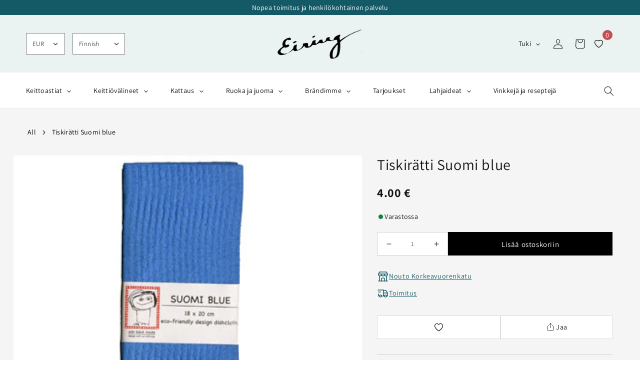

--- FILE ---
content_type: text/html; charset=utf-8
request_url: https://eiring.fi/products/dishcloth-suomi-blue
body_size: 62129
content:
<!doctype html>
<html class="no-js" lang="fi">
  <head>
    <meta charset="utf-8">
    <meta http-equiv="X-UA-Compatible" content="IE=edge">
    <meta name="viewport" content="width=device-width,initial-scale=1">
    <meta name="theme-color" content="">
    <link rel="canonical" href="https://eiring.fi/products/dishcloth-suomi-blue">
    <link rel="preconnect" href="https://cdn.shopify.com" crossorigin><link rel="icon" type="image/png" href="//eiring.fi/cdn/shop/files/fav.png?crop=center&height=32&v=1690475523&width=32"><link rel="preconnect" href="https://fonts.shopifycdn.com" crossorigin><title>
      Tiskirätti Suomi blue
 &ndash; Eiring</title>

    
      <meta name="description" content="Mahtava ympäristöystävällinen tiskirätti joka kestää vuosia! Pese säännöllisesti tiskikoneessa, pesukoneessa, keitä tai laita mikroon muovikulhossa veden ja fairi-tipan kera neljäksi minuutiksi. Kompostoitava. Muotoilija Ann Bäck, käsintehty. 18x20 cm">
    

    

<meta property="og:site_name" content="Eiring">
<meta property="og:url" content="https://eiring.fi/products/dishcloth-suomi-blue">
<meta property="og:title" content="Tiskirätti Suomi blue">
<meta property="og:type" content="product">
<meta property="og:description" content="Mahtava ympäristöystävällinen tiskirätti joka kestää vuosia! Pese säännöllisesti tiskikoneessa, pesukoneessa, keitä tai laita mikroon muovikulhossa veden ja fairi-tipan kera neljäksi minuutiksi. Kompostoitava. Muotoilija Ann Bäck, käsintehty. 18x20 cm"><meta property="og:image" content="http://eiring.fi/cdn/shop/products/1380886596.jpg?v=1686924171">
  <meta property="og:image:secure_url" content="https://eiring.fi/cdn/shop/products/1380886596.jpg?v=1686924171">
  <meta property="og:image:width" content="230">
  <meta property="og:image:height" content="300"><meta property="og:price:amount" content="4.00">
  <meta property="og:price:currency" content="EUR"><meta name="twitter:card" content="summary_large_image">
<meta name="twitter:title" content="Tiskirätti Suomi blue">
<meta name="twitter:description" content="Mahtava ympäristöystävällinen tiskirätti joka kestää vuosia! Pese säännöllisesti tiskikoneessa, pesukoneessa, keitä tai laita mikroon muovikulhossa veden ja fairi-tipan kera neljäksi minuutiksi. Kompostoitava. Muotoilija Ann Bäck, käsintehty. 18x20 cm">


    <script src="//eiring.fi/cdn/shop/t/13/assets/constants.js?v=95358004781563950421697560875" defer="defer"></script>
    <script src="//eiring.fi/cdn/shop/t/13/assets/pubsub.js?v=2921868252632587581697560880" defer="defer"></script>
    <script src="//eiring.fi/cdn/shop/t/13/assets/global.js?v=127210358271191040921731072171" defer="defer"></script>
    <script src="//eiring.fi/cdn/shop/t/13/assets/jquery-3.5.1.min.js?v=133494139889153862371697560882" defer="defer"></script>
    <script src="//eiring.fi/cdn/shop/t/13/assets/slick.min.js?v=33408031789270915591697560879" defer="defer"></script>
    <script src="//eiring.fi/cdn/s/javascripts/currencies.js" type="text/javascript"></script>
    <script src="//eiring.fi/cdn/shop/t/13/assets/custom.js?enable_js_minification=1&v=50768319701216996691741006593" defer="defer"></script>

    

    <script>window.performance && window.performance.mark && window.performance.mark('shopify.content_for_header.start');</script><meta id="shopify-digital-wallet" name="shopify-digital-wallet" content="/74437394727/digital_wallets/dialog">
<meta name="shopify-checkout-api-token" content="2a4c184ddff683f3fbde2baecb733900">
<meta id="in-context-paypal-metadata" data-shop-id="74437394727" data-venmo-supported="false" data-environment="production" data-locale="en_US" data-paypal-v4="true" data-currency="EUR">
<link rel="alternate" hreflang="x-default" href="https://eiring.fi/products/dishcloth-suomi-blue">
<link rel="alternate" hreflang="fi" href="https://eiring.fi/products/dishcloth-suomi-blue">
<link rel="alternate" hreflang="sv" href="https://eiring.fi/sv/products/dishcloth-suomi-blue">
<link rel="alternate" hreflang="en" href="https://eiring.fi/en/products/dishcloth-suomi-blue">
<link rel="alternate" hreflang="sv-SE" href="https://eiring.se/products/dishcloth-suomi-blue">
<link rel="alternate" hreflang="fi-SE" href="https://eiring.se/fi/products/dishcloth-suomi-blue">
<link rel="alternate" hreflang="en-SE" href="https://eiring.se/en/products/dishcloth-suomi-blue">
<link rel="alternate" type="application/json+oembed" href="https://eiring.fi/products/dishcloth-suomi-blue.oembed">
<script async="async" src="/checkouts/internal/preloads.js?locale=fi-FI"></script>
<link rel="preconnect" href="https://shop.app" crossorigin="anonymous">
<script async="async" src="https://shop.app/checkouts/internal/preloads.js?locale=fi-FI&shop_id=74437394727" crossorigin="anonymous"></script>
<script id="apple-pay-shop-capabilities" type="application/json">{"shopId":74437394727,"countryCode":"FI","currencyCode":"EUR","merchantCapabilities":["supports3DS"],"merchantId":"gid:\/\/shopify\/Shop\/74437394727","merchantName":"Eiring","requiredBillingContactFields":["postalAddress","email","phone"],"requiredShippingContactFields":["postalAddress","email","phone"],"shippingType":"shipping","supportedNetworks":["visa","maestro","masterCard","amex"],"total":{"type":"pending","label":"Eiring","amount":"1.00"},"shopifyPaymentsEnabled":true,"supportsSubscriptions":true}</script>
<script id="shopify-features" type="application/json">{"accessToken":"2a4c184ddff683f3fbde2baecb733900","betas":["rich-media-storefront-analytics"],"domain":"eiring.fi","predictiveSearch":true,"shopId":74437394727,"locale":"fi"}</script>
<script>var Shopify = Shopify || {};
Shopify.shop = "eiring-store.myshopify.com";
Shopify.locale = "fi";
Shopify.currency = {"active":"EUR","rate":"1.0"};
Shopify.country = "FI";
Shopify.theme = {"name":"Eiring Live Master","id":161556594983,"schema_name":"Dawn","schema_version":"9.0.0","theme_store_id":null,"role":"main"};
Shopify.theme.handle = "null";
Shopify.theme.style = {"id":null,"handle":null};
Shopify.cdnHost = "eiring.fi/cdn";
Shopify.routes = Shopify.routes || {};
Shopify.routes.root = "/";</script>
<script type="module">!function(o){(o.Shopify=o.Shopify||{}).modules=!0}(window);</script>
<script>!function(o){function n(){var o=[];function n(){o.push(Array.prototype.slice.apply(arguments))}return n.q=o,n}var t=o.Shopify=o.Shopify||{};t.loadFeatures=n(),t.autoloadFeatures=n()}(window);</script>
<script>
  window.ShopifyPay = window.ShopifyPay || {};
  window.ShopifyPay.apiHost = "shop.app\/pay";
  window.ShopifyPay.redirectState = null;
</script>
<script id="shop-js-analytics" type="application/json">{"pageType":"product"}</script>
<script defer="defer" async type="module" src="//eiring.fi/cdn/shopifycloud/shop-js/modules/v2/client.init-shop-cart-sync_BaVYBPKc.fi.esm.js"></script>
<script defer="defer" async type="module" src="//eiring.fi/cdn/shopifycloud/shop-js/modules/v2/chunk.common_CTbb0h5t.esm.js"></script>
<script defer="defer" async type="module" src="//eiring.fi/cdn/shopifycloud/shop-js/modules/v2/chunk.modal_DUS8DR4E.esm.js"></script>
<script type="module">
  await import("//eiring.fi/cdn/shopifycloud/shop-js/modules/v2/client.init-shop-cart-sync_BaVYBPKc.fi.esm.js");
await import("//eiring.fi/cdn/shopifycloud/shop-js/modules/v2/chunk.common_CTbb0h5t.esm.js");
await import("//eiring.fi/cdn/shopifycloud/shop-js/modules/v2/chunk.modal_DUS8DR4E.esm.js");

  window.Shopify.SignInWithShop?.initShopCartSync?.({"fedCMEnabled":true,"windoidEnabled":true});

</script>
<script>
  window.Shopify = window.Shopify || {};
  if (!window.Shopify.featureAssets) window.Shopify.featureAssets = {};
  window.Shopify.featureAssets['shop-js'] = {"shop-cart-sync":["modules/v2/client.shop-cart-sync_CMtJlwkh.fi.esm.js","modules/v2/chunk.common_CTbb0h5t.esm.js","modules/v2/chunk.modal_DUS8DR4E.esm.js"],"init-fed-cm":["modules/v2/client.init-fed-cm_Dr5_YKJd.fi.esm.js","modules/v2/chunk.common_CTbb0h5t.esm.js","modules/v2/chunk.modal_DUS8DR4E.esm.js"],"shop-cash-offers":["modules/v2/client.shop-cash-offers_DlzHcLLa.fi.esm.js","modules/v2/chunk.common_CTbb0h5t.esm.js","modules/v2/chunk.modal_DUS8DR4E.esm.js"],"shop-login-button":["modules/v2/client.shop-login-button_DQPgUjsF.fi.esm.js","modules/v2/chunk.common_CTbb0h5t.esm.js","modules/v2/chunk.modal_DUS8DR4E.esm.js"],"pay-button":["modules/v2/client.pay-button_BGqHwHb7.fi.esm.js","modules/v2/chunk.common_CTbb0h5t.esm.js","modules/v2/chunk.modal_DUS8DR4E.esm.js"],"shop-button":["modules/v2/client.shop-button_DZ-r0Xld.fi.esm.js","modules/v2/chunk.common_CTbb0h5t.esm.js","modules/v2/chunk.modal_DUS8DR4E.esm.js"],"avatar":["modules/v2/client.avatar_BTnouDA3.fi.esm.js"],"init-windoid":["modules/v2/client.init-windoid_nL2BqAdv.fi.esm.js","modules/v2/chunk.common_CTbb0h5t.esm.js","modules/v2/chunk.modal_DUS8DR4E.esm.js"],"init-shop-for-new-customer-accounts":["modules/v2/client.init-shop-for-new-customer-accounts_B1pb7SGK.fi.esm.js","modules/v2/client.shop-login-button_DQPgUjsF.fi.esm.js","modules/v2/chunk.common_CTbb0h5t.esm.js","modules/v2/chunk.modal_DUS8DR4E.esm.js"],"init-shop-email-lookup-coordinator":["modules/v2/client.init-shop-email-lookup-coordinator_6FkHStvJ.fi.esm.js","modules/v2/chunk.common_CTbb0h5t.esm.js","modules/v2/chunk.modal_DUS8DR4E.esm.js"],"init-shop-cart-sync":["modules/v2/client.init-shop-cart-sync_BaVYBPKc.fi.esm.js","modules/v2/chunk.common_CTbb0h5t.esm.js","modules/v2/chunk.modal_DUS8DR4E.esm.js"],"shop-toast-manager":["modules/v2/client.shop-toast-manager_B6C8S_6f.fi.esm.js","modules/v2/chunk.common_CTbb0h5t.esm.js","modules/v2/chunk.modal_DUS8DR4E.esm.js"],"init-customer-accounts":["modules/v2/client.init-customer-accounts_p7PkmvHo.fi.esm.js","modules/v2/client.shop-login-button_DQPgUjsF.fi.esm.js","modules/v2/chunk.common_CTbb0h5t.esm.js","modules/v2/chunk.modal_DUS8DR4E.esm.js"],"init-customer-accounts-sign-up":["modules/v2/client.init-customer-accounts-sign-up_wU_OXInW.fi.esm.js","modules/v2/client.shop-login-button_DQPgUjsF.fi.esm.js","modules/v2/chunk.common_CTbb0h5t.esm.js","modules/v2/chunk.modal_DUS8DR4E.esm.js"],"shop-follow-button":["modules/v2/client.shop-follow-button_RgVUBH78.fi.esm.js","modules/v2/chunk.common_CTbb0h5t.esm.js","modules/v2/chunk.modal_DUS8DR4E.esm.js"],"checkout-modal":["modules/v2/client.checkout-modal_BJLuORvY.fi.esm.js","modules/v2/chunk.common_CTbb0h5t.esm.js","modules/v2/chunk.modal_DUS8DR4E.esm.js"],"shop-login":["modules/v2/client.shop-login_DxTrFt4K.fi.esm.js","modules/v2/chunk.common_CTbb0h5t.esm.js","modules/v2/chunk.modal_DUS8DR4E.esm.js"],"lead-capture":["modules/v2/client.lead-capture_B5HuU4Ul.fi.esm.js","modules/v2/chunk.common_CTbb0h5t.esm.js","modules/v2/chunk.modal_DUS8DR4E.esm.js"],"payment-terms":["modules/v2/client.payment-terms_DHlBLSOx.fi.esm.js","modules/v2/chunk.common_CTbb0h5t.esm.js","modules/v2/chunk.modal_DUS8DR4E.esm.js"]};
</script>
<script>(function() {
  var isLoaded = false;
  function asyncLoad() {
    if (isLoaded) return;
    isLoaded = true;
    var urls = ["\/\/backinstock.useamp.com\/widget\/77156_1767159570.js?category=bis\u0026v=6\u0026shop=eiring-store.myshopify.com","https:\/\/wishlist.kaktusapp.com\/storage\/js\/kaktus_wishlist-eiring-store.myshopify.com.js?ver=201\u0026shop=eiring-store.myshopify.com"];
    for (var i = 0; i < urls.length; i++) {
      var s = document.createElement('script');
      s.type = 'text/javascript';
      s.async = true;
      s.src = urls[i];
      var x = document.getElementsByTagName('script')[0];
      x.parentNode.insertBefore(s, x);
    }
  };
  if(window.attachEvent) {
    window.attachEvent('onload', asyncLoad);
  } else {
    window.addEventListener('load', asyncLoad, false);
  }
})();</script>
<script id="__st">var __st={"a":74437394727,"offset":7200,"reqid":"47d47f92-032d-45ba-8557-dd74052ccad4-1769164512","pageurl":"eiring.fi\/products\/dishcloth-suomi-blue","u":"169fcd99e5af","p":"product","rtyp":"product","rid":8382755701031};</script>
<script>window.ShopifyPaypalV4VisibilityTracking = true;</script>
<script id="captcha-bootstrap">!function(){'use strict';const t='contact',e='account',n='new_comment',o=[[t,t],['blogs',n],['comments',n],[t,'customer']],c=[[e,'customer_login'],[e,'guest_login'],[e,'recover_customer_password'],[e,'create_customer']],r=t=>t.map((([t,e])=>`form[action*='/${t}']:not([data-nocaptcha='true']) input[name='form_type'][value='${e}']`)).join(','),a=t=>()=>t?[...document.querySelectorAll(t)].map((t=>t.form)):[];function s(){const t=[...o],e=r(t);return a(e)}const i='password',u='form_key',d=['recaptcha-v3-token','g-recaptcha-response','h-captcha-response',i],f=()=>{try{return window.sessionStorage}catch{return}},m='__shopify_v',_=t=>t.elements[u];function p(t,e,n=!1){try{const o=window.sessionStorage,c=JSON.parse(o.getItem(e)),{data:r}=function(t){const{data:e,action:n}=t;return t[m]||n?{data:e,action:n}:{data:t,action:n}}(c);for(const[e,n]of Object.entries(r))t.elements[e]&&(t.elements[e].value=n);n&&o.removeItem(e)}catch(o){console.error('form repopulation failed',{error:o})}}const l='form_type',E='cptcha';function T(t){t.dataset[E]=!0}const w=window,h=w.document,L='Shopify',v='ce_forms',y='captcha';let A=!1;((t,e)=>{const n=(g='f06e6c50-85a8-45c8-87d0-21a2b65856fe',I='https://cdn.shopify.com/shopifycloud/storefront-forms-hcaptcha/ce_storefront_forms_captcha_hcaptcha.v1.5.2.iife.js',D={infoText:'hCaptchan suojaama',privacyText:'Tietosuoja',termsText:'Ehdot'},(t,e,n)=>{const o=w[L][v],c=o.bindForm;if(c)return c(t,g,e,D).then(n);var r;o.q.push([[t,g,e,D],n]),r=I,A||(h.body.append(Object.assign(h.createElement('script'),{id:'captcha-provider',async:!0,src:r})),A=!0)});var g,I,D;w[L]=w[L]||{},w[L][v]=w[L][v]||{},w[L][v].q=[],w[L][y]=w[L][y]||{},w[L][y].protect=function(t,e){n(t,void 0,e),T(t)},Object.freeze(w[L][y]),function(t,e,n,w,h,L){const[v,y,A,g]=function(t,e,n){const i=e?o:[],u=t?c:[],d=[...i,...u],f=r(d),m=r(i),_=r(d.filter((([t,e])=>n.includes(e))));return[a(f),a(m),a(_),s()]}(w,h,L),I=t=>{const e=t.target;return e instanceof HTMLFormElement?e:e&&e.form},D=t=>v().includes(t);t.addEventListener('submit',(t=>{const e=I(t);if(!e)return;const n=D(e)&&!e.dataset.hcaptchaBound&&!e.dataset.recaptchaBound,o=_(e),c=g().includes(e)&&(!o||!o.value);(n||c)&&t.preventDefault(),c&&!n&&(function(t){try{if(!f())return;!function(t){const e=f();if(!e)return;const n=_(t);if(!n)return;const o=n.value;o&&e.removeItem(o)}(t);const e=Array.from(Array(32),(()=>Math.random().toString(36)[2])).join('');!function(t,e){_(t)||t.append(Object.assign(document.createElement('input'),{type:'hidden',name:u})),t.elements[u].value=e}(t,e),function(t,e){const n=f();if(!n)return;const o=[...t.querySelectorAll(`input[type='${i}']`)].map((({name:t})=>t)),c=[...d,...o],r={};for(const[a,s]of new FormData(t).entries())c.includes(a)||(r[a]=s);n.setItem(e,JSON.stringify({[m]:1,action:t.action,data:r}))}(t,e)}catch(e){console.error('failed to persist form',e)}}(e),e.submit())}));const S=(t,e)=>{t&&!t.dataset[E]&&(n(t,e.some((e=>e===t))),T(t))};for(const o of['focusin','change'])t.addEventListener(o,(t=>{const e=I(t);D(e)&&S(e,y())}));const B=e.get('form_key'),M=e.get(l),P=B&&M;t.addEventListener('DOMContentLoaded',(()=>{const t=y();if(P)for(const e of t)e.elements[l].value===M&&p(e,B);[...new Set([...A(),...v().filter((t=>'true'===t.dataset.shopifyCaptcha))])].forEach((e=>S(e,t)))}))}(h,new URLSearchParams(w.location.search),n,t,e,['guest_login'])})(!0,!0)}();</script>
<script integrity="sha256-4kQ18oKyAcykRKYeNunJcIwy7WH5gtpwJnB7kiuLZ1E=" data-source-attribution="shopify.loadfeatures" defer="defer" src="//eiring.fi/cdn/shopifycloud/storefront/assets/storefront/load_feature-a0a9edcb.js" crossorigin="anonymous"></script>
<script crossorigin="anonymous" defer="defer" src="//eiring.fi/cdn/shopifycloud/storefront/assets/shopify_pay/storefront-65b4c6d7.js?v=20250812"></script>
<script data-source-attribution="shopify.dynamic_checkout.dynamic.init">var Shopify=Shopify||{};Shopify.PaymentButton=Shopify.PaymentButton||{isStorefrontPortableWallets:!0,init:function(){window.Shopify.PaymentButton.init=function(){};var t=document.createElement("script");t.src="https://eiring.fi/cdn/shopifycloud/portable-wallets/latest/portable-wallets.fi.js",t.type="module",document.head.appendChild(t)}};
</script>
<script data-source-attribution="shopify.dynamic_checkout.buyer_consent">
  function portableWalletsHideBuyerConsent(e){var t=document.getElementById("shopify-buyer-consent"),n=document.getElementById("shopify-subscription-policy-button");t&&n&&(t.classList.add("hidden"),t.setAttribute("aria-hidden","true"),n.removeEventListener("click",e))}function portableWalletsShowBuyerConsent(e){var t=document.getElementById("shopify-buyer-consent"),n=document.getElementById("shopify-subscription-policy-button");t&&n&&(t.classList.remove("hidden"),t.removeAttribute("aria-hidden"),n.addEventListener("click",e))}window.Shopify?.PaymentButton&&(window.Shopify.PaymentButton.hideBuyerConsent=portableWalletsHideBuyerConsent,window.Shopify.PaymentButton.showBuyerConsent=portableWalletsShowBuyerConsent);
</script>
<script data-source-attribution="shopify.dynamic_checkout.cart.bootstrap">document.addEventListener("DOMContentLoaded",(function(){function t(){return document.querySelector("shopify-accelerated-checkout-cart, shopify-accelerated-checkout")}if(t())Shopify.PaymentButton.init();else{new MutationObserver((function(e,n){t()&&(Shopify.PaymentButton.init(),n.disconnect())})).observe(document.body,{childList:!0,subtree:!0})}}));
</script>
<link id="shopify-accelerated-checkout-styles" rel="stylesheet" media="screen" href="https://eiring.fi/cdn/shopifycloud/portable-wallets/latest/accelerated-checkout-backwards-compat.css" crossorigin="anonymous">
<style id="shopify-accelerated-checkout-cart">
        #shopify-buyer-consent {
  margin-top: 1em;
  display: inline-block;
  width: 100%;
}

#shopify-buyer-consent.hidden {
  display: none;
}

#shopify-subscription-policy-button {
  background: none;
  border: none;
  padding: 0;
  text-decoration: underline;
  font-size: inherit;
  cursor: pointer;
}

#shopify-subscription-policy-button::before {
  box-shadow: none;
}

      </style>
<script id="sections-script" data-sections="header" defer="defer" src="//eiring.fi/cdn/shop/t/13/compiled_assets/scripts.js?v=15726"></script>
<script>window.performance && window.performance.mark && window.performance.mark('shopify.content_for_header.end');</script>


    <style data-shopify>
      @font-face {
  font-family: Assistant;
  font-weight: 400;
  font-style: normal;
  font-display: swap;
  src: url("//eiring.fi/cdn/fonts/assistant/assistant_n4.9120912a469cad1cc292572851508ca49d12e768.woff2") format("woff2"),
       url("//eiring.fi/cdn/fonts/assistant/assistant_n4.6e9875ce64e0fefcd3f4446b7ec9036b3ddd2985.woff") format("woff");
}

      @font-face {
  font-family: Assistant;
  font-weight: 700;
  font-style: normal;
  font-display: swap;
  src: url("//eiring.fi/cdn/fonts/assistant/assistant_n7.bf44452348ec8b8efa3aa3068825305886b1c83c.woff2") format("woff2"),
       url("//eiring.fi/cdn/fonts/assistant/assistant_n7.0c887fee83f6b3bda822f1150b912c72da0f7b64.woff") format("woff");
}

      
      
      @font-face {
  font-family: Assistant;
  font-weight: 600;
  font-style: normal;
  font-display: swap;
  src: url("//eiring.fi/cdn/fonts/assistant/assistant_n6.b2cbcfa81550fc99b5d970d0ef582eebcbac24e0.woff2") format("woff2"),
       url("//eiring.fi/cdn/fonts/assistant/assistant_n6.5dced1e1f897f561a8304b6ef1c533d81fd1c6e0.woff") format("woff");
}


      :root {
        --font-body-family: Assistant, sans-serif;
        --font-body-style: normal;
        --font-body-weight: 400;
        --font-body-weight-bold: 700;

        --font-heading-family: Assistant, sans-serif;
        --font-heading-style: normal;
        --font-heading-weight: 600;

        --font-body-scale: 1.0;
        --font-heading-scale: 1.0;

        --color-base-text: 18, 18, 18;
        --color-shadow: 18, 18, 18;
        --color-base-background-1: 255, 255, 255;
        --color-base-background-2: 243, 243, 243;
        --color-base-solid-button-labels: 255, 255, 255;
        --color-base-outline-button-labels: 18, 18, 18;
        --color-base-accent-1: 18, 18, 18;
        --color-base-accent-2: 51, 79, 180;
        --payment-terms-background-color: #ffffff;
        --color-magebit-green: #135965;

        --gradient-base-background-1: #ffffff;
        --gradient-base-background-2: #f3f3f3;
        --gradient-base-accent-1: #121212;
        --gradient-base-accent-2: #334fb4;

        --media-padding: px;
        --media-border-opacity: 0.05;
        --media-border-width: 1px;
        --media-radius: 0px;
        --media-shadow-opacity: 0.0;
        --media-shadow-horizontal-offset: 0px;
        --media-shadow-vertical-offset: 4px;
        --media-shadow-blur-radius: 5px;
        --media-shadow-visible: 0;

        --page-width: 120rem;
        --page-width-margin: 0rem;

        --product-card-image-padding: 0.0rem;
        --product-card-corner-radius: 0.0rem;
        --product-card-text-alignment: left;
        --product-card-border-width: 0.0rem;
        --product-card-border-opacity: 0.1;
        --product-card-shadow-opacity: 0.0;
        --product-card-shadow-visible: 0;
        --product-card-shadow-horizontal-offset: 0.0rem;
        --product-card-shadow-vertical-offset: 0.4rem;
        --product-card-shadow-blur-radius: 0.5rem;

        --collection-card-image-padding: 0.0rem;
        --collection-card-corner-radius: 0.0rem;
        --collection-card-text-alignment: left;
        --collection-card-border-width: 0.0rem;
        --collection-card-border-opacity: 0.1;
        --collection-card-shadow-opacity: 0.0;
        --collection-card-shadow-visible: 0;
        --collection-card-shadow-horizontal-offset: 3.4rem;
        --collection-card-shadow-vertical-offset: 1.4rem;
        --collection-card-shadow-blur-radius: 0.5rem;

        --blog-card-image-padding: 0.0rem;
        --blog-card-corner-radius: 0.0rem;
        --blog-card-text-alignment: left;
        --blog-card-border-width: 0.0rem;
        --blog-card-border-opacity: 0.1;
        --blog-card-shadow-opacity: 0.0;
        --blog-card-shadow-visible: 0;
        --blog-card-shadow-horizontal-offset: 0.0rem;
        --blog-card-shadow-vertical-offset: 0.4rem;
        --blog-card-shadow-blur-radius: 0.5rem;

        --badge-corner-radius: 4.0rem;

        --popup-border-width: 1px;
        --popup-border-opacity: 0.1;
        --popup-corner-radius: 0px;
        --popup-shadow-opacity: 0.0;
        --popup-shadow-horizontal-offset: 0px;
        --popup-shadow-vertical-offset: 4px;
        --popup-shadow-blur-radius: 5px;

        --drawer-border-width: 1px;
        --drawer-border-opacity: 0.1;
        --drawer-shadow-opacity: 0.0;
        --drawer-shadow-horizontal-offset: 0px;
        --drawer-shadow-vertical-offset: 4px;
        --drawer-shadow-blur-radius: 5px;

        --spacing-sections-desktop: 0px;
        --spacing-sections-mobile: 0px;

        --grid-desktop-vertical-spacing: 28px;
        --grid-desktop-horizontal-spacing: 28px;
        --grid-mobile-vertical-spacing: 14px;
        --grid-mobile-horizontal-spacing: 14px;

        --text-boxes-border-opacity: 0.1;
        --text-boxes-border-width: 0px;
        --text-boxes-radius: 0px;
        --text-boxes-shadow-opacity: 0.0;
        --text-boxes-shadow-visible: 0;
        --text-boxes-shadow-horizontal-offset: 0px;
        --text-boxes-shadow-vertical-offset: 4px;
        --text-boxes-shadow-blur-radius: 5px;

        --buttons-radius: 0px;
        --buttons-radius-outset: 0px;
        --buttons-border-width: 1px;
        --buttons-border-opacity: 1.0;
        --buttons-shadow-opacity: 0.0;
        --buttons-shadow-visible: 0;
        --buttons-shadow-horizontal-offset: 0px;
        --buttons-shadow-vertical-offset: 4px;
        --buttons-shadow-blur-radius: 5px;
        --buttons-border-offset: 0px;

        --inputs-radius: 0px;
        --inputs-border-width: 1px;
        --inputs-border-opacity: 0.55;
        --inputs-shadow-opacity: 0.0;
        --inputs-shadow-horizontal-offset: 0px;
        --inputs-margin-offset: 0px;
        --inputs-shadow-vertical-offset: 4px;
        --inputs-shadow-blur-radius: 5px;
        --inputs-radius-outset: 0px;

        --variant-pills-radius: 40px;
        --variant-pills-border-width: 1px;
        --variant-pills-border-opacity: 0.55;
        --variant-pills-shadow-opacity: 0.0;
        --variant-pills-shadow-horizontal-offset: 0px;
        --variant-pills-shadow-vertical-offset: 4px;
        --variant-pills-shadow-blur-radius: 5px;
      }

      *,
      *::before,
      *::after {
        box-sizing: inherit;
      }

      html {
        box-sizing: border-box;
        font-size: calc(var(--font-body-scale) * 62.5%);
        height: 100%;
      }

      body {
        display: grid;
        grid-template-rows: auto auto 1fr auto;
        grid-template-columns: 100%;
        min-height: 100%;
        margin: 0;
        font-size: 1.5rem;
        letter-spacing: 0.06rem;
        line-height: calc(1 + 0.8 / var(--font-body-scale));
        font-family: var(--font-body-family);
        font-style: var(--font-body-style);
        font-weight: var(--font-body-weight);
      }

      @media screen and (min-width: 750px) {
        body {
          font-size: 1.6rem;
        }
      }
    </style>

    <link href="//eiring.fi/cdn/shop/t/13/assets/base.css?v=77431741798995207471729768452" rel="stylesheet" type="text/css" media="all" />
<link rel="preload" as="font" href="//eiring.fi/cdn/fonts/assistant/assistant_n4.9120912a469cad1cc292572851508ca49d12e768.woff2" type="font/woff2" crossorigin><link rel="preload" as="font" href="//eiring.fi/cdn/fonts/assistant/assistant_n6.b2cbcfa81550fc99b5d970d0ef582eebcbac24e0.woff2" type="font/woff2" crossorigin><link rel="stylesheet" href="//eiring.fi/cdn/shop/t/13/assets/component-predictive-search.css?v=85913294783299393391697560882" media="print" onload="this.media='all'"><link href="//eiring.fi/cdn/shop/t/13/assets/slick.css?v=141028998862202790681697560880" rel="stylesheet" type="text/css" media="all" />
    <link href="//eiring.fi/cdn/shop/t/13/assets/custom.scss.css?v=139800992356760245791743805284" rel="stylesheet" type="text/css" media="all" />

    <script>document.documentElement.className = document.documentElement.className.replace('no-js', 'js');
    if (Shopify.designMode) {
      document.documentElement.classList.add('shopify-design-mode');
    }
    </script>
  <link href="https://monorail-edge.shopifysvc.com" rel="dns-prefetch">
<script>(function(){if ("sendBeacon" in navigator && "performance" in window) {try {var session_token_from_headers = performance.getEntriesByType('navigation')[0].serverTiming.find(x => x.name == '_s').description;} catch {var session_token_from_headers = undefined;}var session_cookie_matches = document.cookie.match(/_shopify_s=([^;]*)/);var session_token_from_cookie = session_cookie_matches && session_cookie_matches.length === 2 ? session_cookie_matches[1] : "";var session_token = session_token_from_headers || session_token_from_cookie || "";function handle_abandonment_event(e) {var entries = performance.getEntries().filter(function(entry) {return /monorail-edge.shopifysvc.com/.test(entry.name);});if (!window.abandonment_tracked && entries.length === 0) {window.abandonment_tracked = true;var currentMs = Date.now();var navigation_start = performance.timing.navigationStart;var payload = {shop_id: 74437394727,url: window.location.href,navigation_start,duration: currentMs - navigation_start,session_token,page_type: "product"};window.navigator.sendBeacon("https://monorail-edge.shopifysvc.com/v1/produce", JSON.stringify({schema_id: "online_store_buyer_site_abandonment/1.1",payload: payload,metadata: {event_created_at_ms: currentMs,event_sent_at_ms: currentMs}}));}}window.addEventListener('pagehide', handle_abandonment_event);}}());</script>
<script id="web-pixels-manager-setup">(function e(e,d,r,n,o){if(void 0===o&&(o={}),!Boolean(null===(a=null===(i=window.Shopify)||void 0===i?void 0:i.analytics)||void 0===a?void 0:a.replayQueue)){var i,a;window.Shopify=window.Shopify||{};var t=window.Shopify;t.analytics=t.analytics||{};var s=t.analytics;s.replayQueue=[],s.publish=function(e,d,r){return s.replayQueue.push([e,d,r]),!0};try{self.performance.mark("wpm:start")}catch(e){}var l=function(){var e={modern:/Edge?\/(1{2}[4-9]|1[2-9]\d|[2-9]\d{2}|\d{4,})\.\d+(\.\d+|)|Firefox\/(1{2}[4-9]|1[2-9]\d|[2-9]\d{2}|\d{4,})\.\d+(\.\d+|)|Chrom(ium|e)\/(9{2}|\d{3,})\.\d+(\.\d+|)|(Maci|X1{2}).+ Version\/(15\.\d+|(1[6-9]|[2-9]\d|\d{3,})\.\d+)([,.]\d+|)( \(\w+\)|)( Mobile\/\w+|) Safari\/|Chrome.+OPR\/(9{2}|\d{3,})\.\d+\.\d+|(CPU[ +]OS|iPhone[ +]OS|CPU[ +]iPhone|CPU IPhone OS|CPU iPad OS)[ +]+(15[._]\d+|(1[6-9]|[2-9]\d|\d{3,})[._]\d+)([._]\d+|)|Android:?[ /-](13[3-9]|1[4-9]\d|[2-9]\d{2}|\d{4,})(\.\d+|)(\.\d+|)|Android.+Firefox\/(13[5-9]|1[4-9]\d|[2-9]\d{2}|\d{4,})\.\d+(\.\d+|)|Android.+Chrom(ium|e)\/(13[3-9]|1[4-9]\d|[2-9]\d{2}|\d{4,})\.\d+(\.\d+|)|SamsungBrowser\/([2-9]\d|\d{3,})\.\d+/,legacy:/Edge?\/(1[6-9]|[2-9]\d|\d{3,})\.\d+(\.\d+|)|Firefox\/(5[4-9]|[6-9]\d|\d{3,})\.\d+(\.\d+|)|Chrom(ium|e)\/(5[1-9]|[6-9]\d|\d{3,})\.\d+(\.\d+|)([\d.]+$|.*Safari\/(?![\d.]+ Edge\/[\d.]+$))|(Maci|X1{2}).+ Version\/(10\.\d+|(1[1-9]|[2-9]\d|\d{3,})\.\d+)([,.]\d+|)( \(\w+\)|)( Mobile\/\w+|) Safari\/|Chrome.+OPR\/(3[89]|[4-9]\d|\d{3,})\.\d+\.\d+|(CPU[ +]OS|iPhone[ +]OS|CPU[ +]iPhone|CPU IPhone OS|CPU iPad OS)[ +]+(10[._]\d+|(1[1-9]|[2-9]\d|\d{3,})[._]\d+)([._]\d+|)|Android:?[ /-](13[3-9]|1[4-9]\d|[2-9]\d{2}|\d{4,})(\.\d+|)(\.\d+|)|Mobile Safari.+OPR\/([89]\d|\d{3,})\.\d+\.\d+|Android.+Firefox\/(13[5-9]|1[4-9]\d|[2-9]\d{2}|\d{4,})\.\d+(\.\d+|)|Android.+Chrom(ium|e)\/(13[3-9]|1[4-9]\d|[2-9]\d{2}|\d{4,})\.\d+(\.\d+|)|Android.+(UC? ?Browser|UCWEB|U3)[ /]?(15\.([5-9]|\d{2,})|(1[6-9]|[2-9]\d|\d{3,})\.\d+)\.\d+|SamsungBrowser\/(5\.\d+|([6-9]|\d{2,})\.\d+)|Android.+MQ{2}Browser\/(14(\.(9|\d{2,})|)|(1[5-9]|[2-9]\d|\d{3,})(\.\d+|))(\.\d+|)|K[Aa][Ii]OS\/(3\.\d+|([4-9]|\d{2,})\.\d+)(\.\d+|)/},d=e.modern,r=e.legacy,n=navigator.userAgent;return n.match(d)?"modern":n.match(r)?"legacy":"unknown"}(),u="modern"===l?"modern":"legacy",c=(null!=n?n:{modern:"",legacy:""})[u],f=function(e){return[e.baseUrl,"/wpm","/b",e.hashVersion,"modern"===e.buildTarget?"m":"l",".js"].join("")}({baseUrl:d,hashVersion:r,buildTarget:u}),m=function(e){var d=e.version,r=e.bundleTarget,n=e.surface,o=e.pageUrl,i=e.monorailEndpoint;return{emit:function(e){var a=e.status,t=e.errorMsg,s=(new Date).getTime(),l=JSON.stringify({metadata:{event_sent_at_ms:s},events:[{schema_id:"web_pixels_manager_load/3.1",payload:{version:d,bundle_target:r,page_url:o,status:a,surface:n,error_msg:t},metadata:{event_created_at_ms:s}}]});if(!i)return console&&console.warn&&console.warn("[Web Pixels Manager] No Monorail endpoint provided, skipping logging."),!1;try{return self.navigator.sendBeacon.bind(self.navigator)(i,l)}catch(e){}var u=new XMLHttpRequest;try{return u.open("POST",i,!0),u.setRequestHeader("Content-Type","text/plain"),u.send(l),!0}catch(e){return console&&console.warn&&console.warn("[Web Pixels Manager] Got an unhandled error while logging to Monorail."),!1}}}}({version:r,bundleTarget:l,surface:e.surface,pageUrl:self.location.href,monorailEndpoint:e.monorailEndpoint});try{o.browserTarget=l,function(e){var d=e.src,r=e.async,n=void 0===r||r,o=e.onload,i=e.onerror,a=e.sri,t=e.scriptDataAttributes,s=void 0===t?{}:t,l=document.createElement("script"),u=document.querySelector("head"),c=document.querySelector("body");if(l.async=n,l.src=d,a&&(l.integrity=a,l.crossOrigin="anonymous"),s)for(var f in s)if(Object.prototype.hasOwnProperty.call(s,f))try{l.dataset[f]=s[f]}catch(e){}if(o&&l.addEventListener("load",o),i&&l.addEventListener("error",i),u)u.appendChild(l);else{if(!c)throw new Error("Did not find a head or body element to append the script");c.appendChild(l)}}({src:f,async:!0,onload:function(){if(!function(){var e,d;return Boolean(null===(d=null===(e=window.Shopify)||void 0===e?void 0:e.analytics)||void 0===d?void 0:d.initialized)}()){var d=window.webPixelsManager.init(e)||void 0;if(d){var r=window.Shopify.analytics;r.replayQueue.forEach((function(e){var r=e[0],n=e[1],o=e[2];d.publishCustomEvent(r,n,o)})),r.replayQueue=[],r.publish=d.publishCustomEvent,r.visitor=d.visitor,r.initialized=!0}}},onerror:function(){return m.emit({status:"failed",errorMsg:"".concat(f," has failed to load")})},sri:function(e){var d=/^sha384-[A-Za-z0-9+/=]+$/;return"string"==typeof e&&d.test(e)}(c)?c:"",scriptDataAttributes:o}),m.emit({status:"loading"})}catch(e){m.emit({status:"failed",errorMsg:(null==e?void 0:e.message)||"Unknown error"})}}})({shopId: 74437394727,storefrontBaseUrl: "https://eiring.fi",extensionsBaseUrl: "https://extensions.shopifycdn.com/cdn/shopifycloud/web-pixels-manager",monorailEndpoint: "https://monorail-edge.shopifysvc.com/unstable/produce_batch",surface: "storefront-renderer",enabledBetaFlags: ["2dca8a86"],webPixelsConfigList: [{"id":"703594791","configuration":"{\"config\":\"{\\\"pixel_id\\\":\\\"G-EGR7ED8F0X\\\",\\\"gtag_events\\\":[{\\\"type\\\":\\\"purchase\\\",\\\"action_label\\\":\\\"G-EGR7ED8F0X\\\"},{\\\"type\\\":\\\"page_view\\\",\\\"action_label\\\":\\\"G-EGR7ED8F0X\\\"},{\\\"type\\\":\\\"view_item\\\",\\\"action_label\\\":\\\"G-EGR7ED8F0X\\\"},{\\\"type\\\":\\\"search\\\",\\\"action_label\\\":\\\"G-EGR7ED8F0X\\\"},{\\\"type\\\":\\\"add_to_cart\\\",\\\"action_label\\\":\\\"G-EGR7ED8F0X\\\"},{\\\"type\\\":\\\"begin_checkout\\\",\\\"action_label\\\":\\\"G-EGR7ED8F0X\\\"},{\\\"type\\\":\\\"add_payment_info\\\",\\\"action_label\\\":\\\"G-EGR7ED8F0X\\\"}],\\\"enable_monitoring_mode\\\":false}\"}","eventPayloadVersion":"v1","runtimeContext":"OPEN","scriptVersion":"b2a88bafab3e21179ed38636efcd8a93","type":"APP","apiClientId":1780363,"privacyPurposes":[],"dataSharingAdjustments":{"protectedCustomerApprovalScopes":["read_customer_address","read_customer_email","read_customer_name","read_customer_personal_data","read_customer_phone"]}},{"id":"shopify-app-pixel","configuration":"{}","eventPayloadVersion":"v1","runtimeContext":"STRICT","scriptVersion":"0450","apiClientId":"shopify-pixel","type":"APP","privacyPurposes":["ANALYTICS","MARKETING"]},{"id":"shopify-custom-pixel","eventPayloadVersion":"v1","runtimeContext":"LAX","scriptVersion":"0450","apiClientId":"shopify-pixel","type":"CUSTOM","privacyPurposes":["ANALYTICS","MARKETING"]}],isMerchantRequest: false,initData: {"shop":{"name":"Eiring","paymentSettings":{"currencyCode":"EUR"},"myshopifyDomain":"eiring-store.myshopify.com","countryCode":"FI","storefrontUrl":"https:\/\/eiring.fi"},"customer":null,"cart":null,"checkout":null,"productVariants":[{"price":{"amount":4.0,"currencyCode":"EUR"},"product":{"title":"Tiskirätti Suomi blue","vendor":"Ann Bäck","id":"8382755701031","untranslatedTitle":"Tiskirätti Suomi blue","url":"\/products\/dishcloth-suomi-blue","type":"Migration_Default"},"id":"45334929178919","image":{"src":"\/\/eiring.fi\/cdn\/shop\/products\/1380886596.jpg?v=1686924171"},"sku":"Ann suomi blue","title":"Default Title","untranslatedTitle":"Default Title"}],"purchasingCompany":null},},"https://eiring.fi/cdn","fcfee988w5aeb613cpc8e4bc33m6693e112",{"modern":"","legacy":""},{"shopId":"74437394727","storefrontBaseUrl":"https:\/\/eiring.fi","extensionBaseUrl":"https:\/\/extensions.shopifycdn.com\/cdn\/shopifycloud\/web-pixels-manager","surface":"storefront-renderer","enabledBetaFlags":"[\"2dca8a86\"]","isMerchantRequest":"false","hashVersion":"fcfee988w5aeb613cpc8e4bc33m6693e112","publish":"custom","events":"[[\"page_viewed\",{}],[\"product_viewed\",{\"productVariant\":{\"price\":{\"amount\":4.0,\"currencyCode\":\"EUR\"},\"product\":{\"title\":\"Tiskirätti Suomi blue\",\"vendor\":\"Ann Bäck\",\"id\":\"8382755701031\",\"untranslatedTitle\":\"Tiskirätti Suomi blue\",\"url\":\"\/products\/dishcloth-suomi-blue\",\"type\":\"Migration_Default\"},\"id\":\"45334929178919\",\"image\":{\"src\":\"\/\/eiring.fi\/cdn\/shop\/products\/1380886596.jpg?v=1686924171\"},\"sku\":\"Ann suomi blue\",\"title\":\"Default Title\",\"untranslatedTitle\":\"Default Title\"}}]]"});</script><script>
  window.ShopifyAnalytics = window.ShopifyAnalytics || {};
  window.ShopifyAnalytics.meta = window.ShopifyAnalytics.meta || {};
  window.ShopifyAnalytics.meta.currency = 'EUR';
  var meta = {"product":{"id":8382755701031,"gid":"gid:\/\/shopify\/Product\/8382755701031","vendor":"Ann Bäck","type":"Migration_Default","handle":"dishcloth-suomi-blue","variants":[{"id":45334929178919,"price":400,"name":"Tiskirätti Suomi blue","public_title":null,"sku":"Ann suomi blue"}],"remote":false},"page":{"pageType":"product","resourceType":"product","resourceId":8382755701031,"requestId":"47d47f92-032d-45ba-8557-dd74052ccad4-1769164512"}};
  for (var attr in meta) {
    window.ShopifyAnalytics.meta[attr] = meta[attr];
  }
</script>
<script class="analytics">
  (function () {
    var customDocumentWrite = function(content) {
      var jquery = null;

      if (window.jQuery) {
        jquery = window.jQuery;
      } else if (window.Checkout && window.Checkout.$) {
        jquery = window.Checkout.$;
      }

      if (jquery) {
        jquery('body').append(content);
      }
    };

    var hasLoggedConversion = function(token) {
      if (token) {
        return document.cookie.indexOf('loggedConversion=' + token) !== -1;
      }
      return false;
    }

    var setCookieIfConversion = function(token) {
      if (token) {
        var twoMonthsFromNow = new Date(Date.now());
        twoMonthsFromNow.setMonth(twoMonthsFromNow.getMonth() + 2);

        document.cookie = 'loggedConversion=' + token + '; expires=' + twoMonthsFromNow;
      }
    }

    var trekkie = window.ShopifyAnalytics.lib = window.trekkie = window.trekkie || [];
    if (trekkie.integrations) {
      return;
    }
    trekkie.methods = [
      'identify',
      'page',
      'ready',
      'track',
      'trackForm',
      'trackLink'
    ];
    trekkie.factory = function(method) {
      return function() {
        var args = Array.prototype.slice.call(arguments);
        args.unshift(method);
        trekkie.push(args);
        return trekkie;
      };
    };
    for (var i = 0; i < trekkie.methods.length; i++) {
      var key = trekkie.methods[i];
      trekkie[key] = trekkie.factory(key);
    }
    trekkie.load = function(config) {
      trekkie.config = config || {};
      trekkie.config.initialDocumentCookie = document.cookie;
      var first = document.getElementsByTagName('script')[0];
      var script = document.createElement('script');
      script.type = 'text/javascript';
      script.onerror = function(e) {
        var scriptFallback = document.createElement('script');
        scriptFallback.type = 'text/javascript';
        scriptFallback.onerror = function(error) {
                var Monorail = {
      produce: function produce(monorailDomain, schemaId, payload) {
        var currentMs = new Date().getTime();
        var event = {
          schema_id: schemaId,
          payload: payload,
          metadata: {
            event_created_at_ms: currentMs,
            event_sent_at_ms: currentMs
          }
        };
        return Monorail.sendRequest("https://" + monorailDomain + "/v1/produce", JSON.stringify(event));
      },
      sendRequest: function sendRequest(endpointUrl, payload) {
        // Try the sendBeacon API
        if (window && window.navigator && typeof window.navigator.sendBeacon === 'function' && typeof window.Blob === 'function' && !Monorail.isIos12()) {
          var blobData = new window.Blob([payload], {
            type: 'text/plain'
          });

          if (window.navigator.sendBeacon(endpointUrl, blobData)) {
            return true;
          } // sendBeacon was not successful

        } // XHR beacon

        var xhr = new XMLHttpRequest();

        try {
          xhr.open('POST', endpointUrl);
          xhr.setRequestHeader('Content-Type', 'text/plain');
          xhr.send(payload);
        } catch (e) {
          console.log(e);
        }

        return false;
      },
      isIos12: function isIos12() {
        return window.navigator.userAgent.lastIndexOf('iPhone; CPU iPhone OS 12_') !== -1 || window.navigator.userAgent.lastIndexOf('iPad; CPU OS 12_') !== -1;
      }
    };
    Monorail.produce('monorail-edge.shopifysvc.com',
      'trekkie_storefront_load_errors/1.1',
      {shop_id: 74437394727,
      theme_id: 161556594983,
      app_name: "storefront",
      context_url: window.location.href,
      source_url: "//eiring.fi/cdn/s/trekkie.storefront.8d95595f799fbf7e1d32231b9a28fd43b70c67d3.min.js"});

        };
        scriptFallback.async = true;
        scriptFallback.src = '//eiring.fi/cdn/s/trekkie.storefront.8d95595f799fbf7e1d32231b9a28fd43b70c67d3.min.js';
        first.parentNode.insertBefore(scriptFallback, first);
      };
      script.async = true;
      script.src = '//eiring.fi/cdn/s/trekkie.storefront.8d95595f799fbf7e1d32231b9a28fd43b70c67d3.min.js';
      first.parentNode.insertBefore(script, first);
    };
    trekkie.load(
      {"Trekkie":{"appName":"storefront","development":false,"defaultAttributes":{"shopId":74437394727,"isMerchantRequest":null,"themeId":161556594983,"themeCityHash":"16705952774869241285","contentLanguage":"fi","currency":"EUR","eventMetadataId":"9b77df47-725b-4ff7-b4d5-75ecc33576f1"},"isServerSideCookieWritingEnabled":true,"monorailRegion":"shop_domain","enabledBetaFlags":["65f19447"]},"Session Attribution":{},"S2S":{"facebookCapiEnabled":false,"source":"trekkie-storefront-renderer","apiClientId":580111}}
    );

    var loaded = false;
    trekkie.ready(function() {
      if (loaded) return;
      loaded = true;

      window.ShopifyAnalytics.lib = window.trekkie;

      var originalDocumentWrite = document.write;
      document.write = customDocumentWrite;
      try { window.ShopifyAnalytics.merchantGoogleAnalytics.call(this); } catch(error) {};
      document.write = originalDocumentWrite;

      window.ShopifyAnalytics.lib.page(null,{"pageType":"product","resourceType":"product","resourceId":8382755701031,"requestId":"47d47f92-032d-45ba-8557-dd74052ccad4-1769164512","shopifyEmitted":true});

      var match = window.location.pathname.match(/checkouts\/(.+)\/(thank_you|post_purchase)/)
      var token = match? match[1]: undefined;
      if (!hasLoggedConversion(token)) {
        setCookieIfConversion(token);
        window.ShopifyAnalytics.lib.track("Viewed Product",{"currency":"EUR","variantId":45334929178919,"productId":8382755701031,"productGid":"gid:\/\/shopify\/Product\/8382755701031","name":"Tiskirätti Suomi blue","price":"4.00","sku":"Ann suomi blue","brand":"Ann Bäck","variant":null,"category":"Migration_Default","nonInteraction":true,"remote":false},undefined,undefined,{"shopifyEmitted":true});
      window.ShopifyAnalytics.lib.track("monorail:\/\/trekkie_storefront_viewed_product\/1.1",{"currency":"EUR","variantId":45334929178919,"productId":8382755701031,"productGid":"gid:\/\/shopify\/Product\/8382755701031","name":"Tiskirätti Suomi blue","price":"4.00","sku":"Ann suomi blue","brand":"Ann Bäck","variant":null,"category":"Migration_Default","nonInteraction":true,"remote":false,"referer":"https:\/\/eiring.fi\/products\/dishcloth-suomi-blue"});
      }
    });


        var eventsListenerScript = document.createElement('script');
        eventsListenerScript.async = true;
        eventsListenerScript.src = "//eiring.fi/cdn/shopifycloud/storefront/assets/shop_events_listener-3da45d37.js";
        document.getElementsByTagName('head')[0].appendChild(eventsListenerScript);

})();</script>
<script
  defer
  src="https://eiring.fi/cdn/shopifycloud/perf-kit/shopify-perf-kit-3.0.4.min.js"
  data-application="storefront-renderer"
  data-shop-id="74437394727"
  data-render-region="gcp-us-central1"
  data-page-type="product"
  data-theme-instance-id="161556594983"
  data-theme-name="Dawn"
  data-theme-version="9.0.0"
  data-monorail-region="shop_domain"
  data-resource-timing-sampling-rate="10"
  data-shs="true"
  data-shs-beacon="true"
  data-shs-export-with-fetch="true"
  data-shs-logs-sample-rate="1"
  data-shs-beacon-endpoint="https://eiring.fi/api/collect"
></script>
</head>

  <body class="gradient template-product page-default">
    <a class="skip-to-content-link button visually-hidden" href="#MainContent">
      Ohita ja siirry sisältöön
    </a><!-- BEGIN sections: header-group -->
<div id="shopify-section-sections--21309105013031__announcement-bar" class="shopify-section shopify-section-group-header-group announcement-bar-section"><div class="announcement-bar color-background-1 gradient" role="region" aria-label="Ilmoitus" ><div class="page-width">
                <p class="announcement-bar__message center h5">
                  <span>Nopea toimitus ja henkilökohtainen palvelu</span></p>
              </div></div>
</div><div id="shopify-section-sections--21309105013031__header" class="shopify-section shopify-section-group-header-group section-header"><link rel="stylesheet" href="//eiring.fi/cdn/shop/t/13/assets/component-list-menu.css?v=151968516119678728991697560881" media="print" onload="this.media='all'">
<link rel="stylesheet" href="//eiring.fi/cdn/shop/t/13/assets/component-search.css?v=184225813856820874251697560880" media="print" onload="this.media='all'">
<link rel="stylesheet" href="//eiring.fi/cdn/shop/t/13/assets/component-menu-drawer.css?v=94074963897493609391697560880" media="print" onload="this.media='all'">
<link rel="stylesheet" href="//eiring.fi/cdn/shop/t/13/assets/component-cart-notification.css?v=108833082844665799571697560876" media="print" onload="this.media='all'">
<link rel="stylesheet" href="//eiring.fi/cdn/shop/t/13/assets/component-cart-items.css?v=29412722223528841861697560881" media="print" onload="this.media='all'"><link rel="stylesheet" href="//eiring.fi/cdn/shop/t/13/assets/component-price.css?v=65402837579211014041697560875" media="print" onload="this.media='all'">
  <link rel="stylesheet" href="//eiring.fi/cdn/shop/t/13/assets/component-loading-overlay.css?v=167310470843593579841697560880" media="print" onload="this.media='all'"><link rel="stylesheet" href="//eiring.fi/cdn/shop/t/13/assets/component-mega-menu.css?v=106454108107686398031697560882" media="print" onload="this.media='all'">
  <noscript><link href="//eiring.fi/cdn/shop/t/13/assets/component-mega-menu.css?v=106454108107686398031697560882" rel="stylesheet" type="text/css" media="all" /></noscript><link href="//eiring.fi/cdn/shop/t/13/assets/component-localization-form.css?v=173603692892863148811697560880" rel="stylesheet" type="text/css" media="all" />
<noscript><link href="//eiring.fi/cdn/shop/t/13/assets/component-list-menu.css?v=151968516119678728991697560881" rel="stylesheet" type="text/css" media="all" /></noscript>
<noscript><link href="//eiring.fi/cdn/shop/t/13/assets/component-search.css?v=184225813856820874251697560880" rel="stylesheet" type="text/css" media="all" /></noscript>
<noscript><link href="//eiring.fi/cdn/shop/t/13/assets/component-menu-drawer.css?v=94074963897493609391697560880" rel="stylesheet" type="text/css" media="all" /></noscript>
<noscript><link href="//eiring.fi/cdn/shop/t/13/assets/component-cart-notification.css?v=108833082844665799571697560876" rel="stylesheet" type="text/css" media="all" /></noscript>
<noscript><link href="//eiring.fi/cdn/shop/t/13/assets/component-cart-items.css?v=29412722223528841861697560881" rel="stylesheet" type="text/css" media="all" /></noscript>

<style>
  header-drawer {
    justify-self: start;
    margin-left: -1.2rem;
  }@media screen and (min-width: 990px) {
      header-drawer {
        display: none;
      }
    }.menu-drawer-container {
    display: flex;
  }

  .list-menu {
    list-style: none;
    padding: 0;
    margin: 0;
  }

  .list-menu--inline {
    display: inline-flex;
    flex-wrap: wrap;
  }

  summary.list-menu__item {
    padding-right: 2.7rem;
  }

  .list-menu__item {
    display: flex;
    align-items: center;
    line-height: calc(1 + 0.3 / var(--font-body-scale));
  }

  .list-menu__item--link {
    text-decoration: none;
    padding-bottom: 1rem;
    padding-top: 1rem;
    line-height: calc(1 + 0.8 / var(--font-body-scale));
  }

  @media screen and (min-width: 750px) {
    .list-menu__item--link {
      padding-bottom: 0.5rem;
      padding-top: 0.5rem;
    }
  }
</style><style data-shopify>.header {
    padding-top: 10px;
    padding-bottom: 10px;
  }

  .section-header {
    position: sticky; /* This is for fixing a Safari z-index issue. PR #2147 */
    margin-bottom: 0px;
  }

  @media screen and (min-width: 750px) {
    .section-header {
      margin-bottom: 0px;
    }
  }

  @media screen and (min-width: 990px) {
    .header {
      padding-top: 20px;
      padding-bottom: 20px;
    }
  }</style><script src="//eiring.fi/cdn/shop/t/13/assets/mega-menu.js?v=183472445622154610371713167474" defer="defer"></script>
<script src="//eiring.fi/cdn/shop/t/13/assets/details-disclosure.js?v=153497636716254413831697560881" defer="defer"></script>
<script src="//eiring.fi/cdn/shop/t/13/assets/details-modal.js?v=164001441370716471511700122565" defer="defer"></script>
<script src="//eiring.fi/cdn/shop/t/13/assets/cart-notification.js?v=160453272920806432391697560882" defer="defer"></script>
<script src="//eiring.fi/cdn/shop/t/13/assets/search-form.js?v=87830477701882314661706269885" defer="defer"></script><script src="//eiring.fi/cdn/shop/t/13/assets/localization-form.js?v=131562513936691783521697560880" defer="defer"></script><svg xmlns="http://www.w3.org/2000/svg" class="hidden">
  <symbol id="icon-search" viewbox="0 0 18 19" fill="none">
    <path fill-rule="evenodd" clip-rule="evenodd" d="M11.03 11.68A5.784 5.784 0 112.85 3.5a5.784 5.784 0 018.18 8.18zm.26 1.12a6.78 6.78 0 11.72-.7l5.4 5.4a.5.5 0 11-.71.7l-5.41-5.4z" fill="currentColor"/>
  </symbol>

  <symbol id="icon-reset" class="icon icon-close"  fill="none" viewBox="0 0 18 18" stroke="currentColor">
    <circle r="8.5" cy="9" cx="9" stroke-opacity="0.2"/>
    <path d="M6.82972 6.82915L1.17193 1.17097" stroke-linecap="round" stroke-linejoin="round" transform="translate(5 5)"/>
    <path d="M1.22896 6.88502L6.77288 1.11523" stroke-linecap="round" stroke-linejoin="round" transform="translate(5 5)"/>
  </symbol>

  <symbol id="icon-close" class="icon icon-close" fill="none" viewBox="0 0 18 17">
    <path d="M.865 15.978a.5.5 0 00.707.707l7.433-7.431 7.579 7.282a.501.501 0 00.846-.37.5.5 0 00-.153-.351L9.712 8.546l7.417-7.416a.5.5 0 10-.707-.708L8.991 7.853 1.413.573a.5.5 0 10-.693.72l7.563 7.268-7.418 7.417z" fill="currentColor">
  </symbol>
</svg>

<sticky-header data-sticky-type="on-scroll-up" class="header-wrapper color-background-1 gradient">
  <header class="header header--top-center header--mobile-center page-width header--has-menu"><header-drawer data-breakpoint="tablet">
        <details id="Details-menu-drawer-container" class="menu-drawer-container">
          <summary class="header__icon header__icon--menu header__icon--summary link focus-inset" aria-label="Valikko">
            <span>
              <svg
  xmlns="http://www.w3.org/2000/svg"
  aria-hidden="true"
  focusable="false"
  class="icon icon-hamburger"
  fill="none"
  viewBox="0 0 18 16"
>
  <path d="M1 .5a.5.5 0 100 1h15.71a.5.5 0 000-1H1zM.5 8a.5.5 0 01.5-.5h15.71a.5.5 0 010 1H1A.5.5 0 01.5 8zm0 7a.5.5 0 01.5-.5h15.71a.5.5 0 010 1H1a.5.5 0 01-.5-.5z" fill="currentColor">
</svg>

              <svg
  xmlns="http://www.w3.org/2000/svg"
  aria-hidden="true"
  focusable="false"
  class="icon icon-close"
  fill="none"
  viewBox="0 0 18 17"
>
  <path d="M.865 15.978a.5.5 0 00.707.707l7.433-7.431 7.579 7.282a.501.501 0 00.846-.37.5.5 0 00-.153-.351L9.712 8.546l7.417-7.416a.5.5 0 10-.707-.708L8.991 7.853 1.413.573a.5.5 0 10-.693.72l7.563 7.268-7.418 7.417z" fill="currentColor">
</svg>

            </span>
          </summary>
          <div id="menu-drawer" class="gradient menu-drawer motion-reduce" tabindex="-1">
            <div class="menu-drawer__inner-container">
              <div class="menu-drawer__navigation-container">
                <nav class="menu-drawer__navigation">
                  <ul class="menu-drawer__menu has-submenu list-menu" role="list">
                    
                    
<li><details id="Details-menu-drawer-menu-item-1">
                            <summary class="menu-drawer__menu-item list-menu__item link link--text focus-inset">
                              Keittoastiat
                              <svg
  viewBox="0 0 14 10"
  fill="none"
  aria-hidden="true"
  focusable="false"
  class="icon icon-arrow"
  xmlns="http://www.w3.org/2000/svg"
>
  <path fill-rule="evenodd" clip-rule="evenodd" d="M8.537.808a.5.5 0 01.817-.162l4 4a.5.5 0 010 .708l-4 4a.5.5 0 11-.708-.708L11.793 5.5H1a.5.5 0 010-1h10.793L8.646 1.354a.5.5 0 01-.109-.546z" fill="currentColor">
</svg>

                              <svg class="icon icon-caret" width="10" height="7" viewBox="0 0 10 7" fill="none" xmlns="http://www.w3.org/2000/svg">
<path fill-rule="evenodd" clip-rule="evenodd" d="M0.639648 1.67708L1.34676 0.969971L4.9932 4.61642L8.63965 0.969971L9.34676 1.67708L4.9932 6.03063L0.639648 1.67708Z" fill="black"/>
</svg>


                            </summary>
                            <div id="link-pots-and-pans" class="menu-drawer__submenu has-submenu gradient motion-reduce" tabindex="-1">
                              <div class="menu-drawer__inner-submenu">
                                <button class="menu-drawer__close-button link link--text focus-inset" aria-expanded="true">
                                  <svg
  viewBox="0 0 14 10"
  fill="none"
  aria-hidden="true"
  focusable="false"
  class="icon icon-arrow"
  xmlns="http://www.w3.org/2000/svg"
>
  <path fill-rule="evenodd" clip-rule="evenodd" d="M8.537.808a.5.5 0 01.817-.162l4 4a.5.5 0 010 .708l-4 4a.5.5 0 11-.708-.708L11.793 5.5H1a.5.5 0 010-1h10.793L8.646 1.354a.5.5 0 01-.109-.546z" fill="currentColor">
</svg>

                                  Keittoastiat
                                </button>
                                <ul class="menu-drawer__menu list-menu" role="list" tabindex="-1"><li>


                                        

                                        
                                          <!-- custom mobile menu -->
                                          <ul class="menu-drawer__menu list-menu" role="list" tabindex="-1"><li>
                                                <a href="/collections/frying-pans" class="menu-drawer__menu-item link  link--heading  link--text list-menu__item focus-inset">
                                                  Paistinpannut
                                                </a>
                                              </li><li>
                                                <a href="/collections/carbon-steel-frying-pans" class="menu-drawer__menu-item link  link--text list-menu__item focus-inset">
                                                  Hiiliteräs
                                                </a>
                                              </li><li>
                                                <a href="/collections/cast-iron-frying-pans" class="menu-drawer__menu-item link  link--text list-menu__item focus-inset">
                                                  Valurauta
                                                </a>
                                              </li><li>
                                                <a href="/collections/copper-frying-pans" class="menu-drawer__menu-item link  link--text list-menu__item focus-inset">
                                                  Kupari
                                                </a>
                                              </li><li>
                                                <a href="/collections/frying-pans-stainless-steel" class="menu-drawer__menu-item link  link--text list-menu__item focus-inset">
                                                  Ruostumaton teräs
                                                </a>
                                              </li><li>
                                                <a href="/collections/non-stick-frying-pans" class="menu-drawer__menu-item link  link--text list-menu__item focus-inset">
                                                  Pinnoitetut pannut
                                                </a>
                                              </li><li>
                                                <a href="/collections/blini" class="menu-drawer__menu-item link  link--text list-menu__item focus-inset">
                                                  Blini, lettu, kreppi
                                                </a>
                                              </li><li>
                                                <a href="/collections/saucepans-stewpots" class="menu-drawer__menu-item link  link--heading  link--text list-menu__item focus-inset">
                                                  Kattilat ja padat
                                                </a>
                                              </li><li>
                                                <a href="/collections/cast-iron-stewpots" class="menu-drawer__menu-item link  link--text list-menu__item focus-inset">
                                                  Valurauta
                                                </a>
                                              </li><li>
                                                <a href="/collections/saucepans-and-stewpots-copper" class="menu-drawer__menu-item link  link--text list-menu__item focus-inset">
                                                  Kupari
                                                </a>
                                              </li><li>
                                                <a href="/collections/padat-ruostumaton-teras" class="menu-drawer__menu-item link  link--text list-menu__item focus-inset">
                                                  Ruostumaton teräs
                                                </a>
                                              </li><li>
                                                <a href="/collections/non-stick-pots-and-pans" class="menu-drawer__menu-item link  link--text list-menu__item focus-inset">
                                                  Pinnoitetut kasarit ja kattilat
                                                </a>
                                              </li><li>
                                                <a href="/collections/pressure-cookers" class="menu-drawer__menu-item link  link--text list-menu__item focus-inset">
                                                  Painekattilat
                                                </a>
                                              </li><li>
                                                <a href="/collections/fondue" class="menu-drawer__menu-item link  link--text list-menu__item focus-inset">
                                                  Fondue
                                                </a>
                                              </li><li>
                                                <a href="/collections/padat-tagine" class="menu-drawer__menu-item link  link--text list-menu__item focus-inset">
                                                  Tagine
                                                </a>
                                              </li><li>
                                                <a href="/collections/mussel-pots" class="menu-drawer__menu-item link  link--text list-menu__item focus-inset">
                                                  Simpukkapadat
                                                </a>
                                              </li><li>
                                                <a href="/collections/bain-marie" class="menu-drawer__menu-item link  link--text list-menu__item focus-inset">
                                                  Haudutuskattilat
                                                </a>
                                              </li></ul>
                                         </li><li>


                                        

                                        
                                          <!-- custom mobile menu -->
                                          <ul class="menu-drawer__menu list-menu" role="list" tabindex="-1"><li>
                                                <a href="/collections/grill-pans" class="menu-drawer__menu-item link  link--heading  link--text list-menu__item focus-inset">
                                                  Parilapannut
                                                </a>
                                              </li><li>
                                                <a href="/collections/grill-pans-carbon-steel" class="menu-drawer__menu-item link  link--text list-menu__item focus-inset">
                                                  Hiiliteräs
                                                </a>
                                              </li><li>
                                                <a href="/collections/cast-iron-grill-pans" class="menu-drawer__menu-item link  link--text list-menu__item focus-inset">
                                                  Valurauta
                                                </a>
                                              </li><li>
                                                <a href="/collections/oven-dishes" class="menu-drawer__menu-item link  link--heading  link--text list-menu__item focus-inset">
                                                  Uunivuoat
                                                </a>
                                              </li><li>
                                                <a href="/collections/carbon-steel-oven-dishes" class="menu-drawer__menu-item link  link--text list-menu__item focus-inset">
                                                  Hiiliteräs
                                                </a>
                                              </li><li>
                                                <a href="/collections/oven-dishes-stainless-steel" class="menu-drawer__menu-item link  link--text list-menu__item focus-inset">
                                                  Ruostumaton teräs
                                                </a>
                                              </li><li>
                                                <a href="/collections/porcelain-oven-dishes" class="menu-drawer__menu-item link  link--text list-menu__item focus-inset">
                                                  Posliini ja lasi
                                                </a>
                                              </li></ul>
                                         </li><li>


                                        

                                        
                                          <!-- custom mobile menu -->
                                          <ul class="menu-drawer__menu list-menu" role="list" tabindex="-1"><li>
                                                <a href="/collections/sauteuses" class="menu-drawer__menu-item link  link--heading  link--text list-menu__item focus-inset">
                                                  Paistokasarit
                                                </a>
                                              </li><li>
                                                <a href="/collections/saute-pans-carbon-steel" class="menu-drawer__menu-item link  link--text list-menu__item focus-inset">
                                                  Hiiliteräs
                                                </a>
                                              </li><li>
                                                <a href="/collections/copper-sauteuses" class="menu-drawer__menu-item link  link--text list-menu__item focus-inset">
                                                  Kupari
                                                </a>
                                              </li><li>
                                                <a href="/collections/sauteuses-stainless-steel" class="menu-drawer__menu-item link  link--text list-menu__item focus-inset">
                                                  Ruostumaton teräs
                                                </a>
                                              </li><li>
                                                <a href="/collections/non-stick-sauteuses" class="menu-drawer__menu-item link  link--text list-menu__item focus-inset">
                                                  Pinnoitetut paistokasarit
                                                </a>
                                              </li><li>
                                                <a href="/collections/kannet" class="menu-drawer__menu-item link  link--heading  link--text list-menu__item focus-inset">
                                                  Kannet
                                                </a>
                                              </li><li>
                                                <a href="/collections/lids-stainless-steel" class="menu-drawer__menu-item link  link--text list-menu__item focus-inset">
                                                  Ruostumaton teräs
                                                </a>
                                              </li><li>
                                                <a href="/collections/lids-glass" class="menu-drawer__menu-item link  link--text list-menu__item focus-inset">
                                                  Lasi
                                                </a>
                                              </li><li>
                                                <a href="/collections/kupari-1" class="menu-drawer__menu-item link  link--text list-menu__item focus-inset">
                                                  Kupari
                                                </a>
                                              </li><li>
                                                <a href="/collections/splatter-guards" class="menu-drawer__menu-item link  link--text list-menu__item focus-inset">
                                                  Roiskesuojat
                                                </a>
                                              </li></ul>
                                         </li><li>


                                        

                                        
                                          <!-- custom mobile menu -->
                                          <ul class="menu-drawer__menu list-menu" role="list" tabindex="-1"><li>
                                                <a href="/collections/wok" class="menu-drawer__menu-item link  link--heading  link--text list-menu__item focus-inset">
                                                  Wokit
                                                </a>
                                              </li><li>
                                                <a href="/collections/carbon-steel-woks" class="menu-drawer__menu-item link  link--text list-menu__item focus-inset">
                                                  Hiiliteräs
                                                </a>
                                              </li><li>
                                                <a href="/collections/woks-stainless-steel" class="menu-drawer__menu-item link  link--text list-menu__item focus-inset">
                                                  Ruostumaton teräs
                                                </a>
                                              </li><li>
                                                <a href="/collections/woks-copper" class="menu-drawer__menu-item link  link--text list-menu__item focus-inset">
                                                  Kupari
                                                </a>
                                              </li></ul>
                                         </li></ul>
                              </div>
                            </div>
                          </details></li><li><details id="Details-menu-drawer-menu-item-2">
                            <summary class="menu-drawer__menu-item list-menu__item link link--text focus-inset">
                              Keittiövälineet
                              <svg
  viewBox="0 0 14 10"
  fill="none"
  aria-hidden="true"
  focusable="false"
  class="icon icon-arrow"
  xmlns="http://www.w3.org/2000/svg"
>
  <path fill-rule="evenodd" clip-rule="evenodd" d="M8.537.808a.5.5 0 01.817-.162l4 4a.5.5 0 010 .708l-4 4a.5.5 0 11-.708-.708L11.793 5.5H1a.5.5 0 010-1h10.793L8.646 1.354a.5.5 0 01-.109-.546z" fill="currentColor">
</svg>

                              <svg class="icon icon-caret" width="10" height="7" viewBox="0 0 10 7" fill="none" xmlns="http://www.w3.org/2000/svg">
<path fill-rule="evenodd" clip-rule="evenodd" d="M0.639648 1.67708L1.34676 0.969971L4.9932 4.61642L8.63965 0.969971L9.34676 1.67708L4.9932 6.03063L0.639648 1.67708Z" fill="black"/>
</svg>


                            </summary>
                            <div id="link-kitchen-tools" class="menu-drawer__submenu has-submenu gradient motion-reduce" tabindex="-1">
                              <div class="menu-drawer__inner-submenu">
                                <button class="menu-drawer__close-button link link--text focus-inset" aria-expanded="true">
                                  <svg
  viewBox="0 0 14 10"
  fill="none"
  aria-hidden="true"
  focusable="false"
  class="icon icon-arrow"
  xmlns="http://www.w3.org/2000/svg"
>
  <path fill-rule="evenodd" clip-rule="evenodd" d="M8.537.808a.5.5 0 01.817-.162l4 4a.5.5 0 010 .708l-4 4a.5.5 0 11-.708-.708L11.793 5.5H1a.5.5 0 010-1h10.793L8.646 1.354a.5.5 0 01-.109-.546z" fill="currentColor">
</svg>

                                  Keittiövälineet
                                </button>
                                <ul class="menu-drawer__menu list-menu" role="list" tabindex="-1"><li>


                                        

                                        
                                          <!-- custom mobile menu -->
                                          <ul class="menu-drawer__menu list-menu" role="list" tabindex="-1"><li>
                                                <a href="/collections/knives-and-scissors" class="menu-drawer__menu-item link  link--heading  link--text list-menu__item focus-inset">
                                                  Veitset ja sakset
                                                </a>
                                              </li><li>
                                                <a href="/collections/chefs-knives" class="menu-drawer__menu-item link  link--text list-menu__item focus-inset">
                                                  Kokkiveitset
                                                </a>
                                              </li><li>
                                                <a href="/collections/paring-knives" class="menu-drawer__menu-item link  link--text list-menu__item focus-inset">
                                                  Kuorimaveitset
                                                </a>
                                              </li><li>
                                                <a href="/collections/vegetable-knives-1" class="menu-drawer__menu-item link  link--text list-menu__item focus-inset">
                                                  Vihannesveitset
                                                </a>
                                              </li><li>
                                                <a href="/collections/meat-knives" class="menu-drawer__menu-item link  link--text list-menu__item focus-inset">
                                                  Lihaveitset
                                                </a>
                                              </li><li>
                                                <a href="/collections/steak-knives" class="menu-drawer__menu-item link  link--text list-menu__item focus-inset">
                                                  Pihviveitset
                                                </a>
                                              </li><li>
                                                <a href="/collections/fish-and-fillet-knives" class="menu-drawer__menu-item link  link--text list-menu__item focus-inset">
                                                  Kala- ja fileerausveitset
                                                </a>
                                              </li><li>
                                                <a href="/collections/oyster-knives" class="menu-drawer__menu-item link  link--text list-menu__item focus-inset">
                                                  Osteriveitset
                                                </a>
                                              </li><li>
                                                <a href="/collections/bread-knives" class="menu-drawer__menu-item link  link--text list-menu__item focus-inset">
                                                  Leipäveitset
                                                </a>
                                              </li><li>
                                                <a href="/collections/butter-knives" class="menu-drawer__menu-item link  link--text list-menu__item focus-inset">
                                                  Voiveitset
                                                </a>
                                              </li><li>
                                                <a href="/collections/folding-knives" class="menu-drawer__menu-item link  link--text list-menu__item focus-inset">
                                                  Taittoveitset
                                                </a>
                                              </li><li>
                                                <a href="/collections/scissors" class="menu-drawer__menu-item link  link--text list-menu__item focus-inset">
                                                  Sakset
                                                </a>
                                              </li><li>
                                                <a href="/collections/sharpening-tools" class="menu-drawer__menu-item link  link--text list-menu__item focus-inset">
                                                  Teroittimet
                                                </a>
                                              </li><li>
                                                <a href="/collections/knife-blocks-rails-and-cases" class="menu-drawer__menu-item link  link--text list-menu__item focus-inset">
                                                  Veisten säilytys
                                                </a>
                                              </li><li>
                                                <a href="/collections/ladles-spoons-turners-spatulas-and-tongs" class="menu-drawer__menu-item link  link--heading  link--text list-menu__item focus-inset">
                                                  Kauhat, lastat, pihdit, ottimet
                                                </a>
                                              </li><li>
                                                <a href="/collections/ladles-and-serving-spoons" class="menu-drawer__menu-item link  link--text list-menu__item focus-inset">
                                                  Kauhat ja tarjoilulusikat
                                                </a>
                                              </li><li>
                                                <a href="/collections/flour-and-ice-cream-scoops" class="menu-drawer__menu-item link  link--text list-menu__item focus-inset">
                                                  Jauho- ja jäätelökauhat
                                                </a>
                                              </li><li>
                                                <a href="/collections/skimmers" class="menu-drawer__menu-item link  link--text list-menu__item focus-inset">
                                                  Reikäkauhat
                                                </a>
                                              </li><li>
                                                <a href="/collections/turners" class="menu-drawer__menu-item link  link--text list-menu__item focus-inset">
                                                  Paistinlastat
                                                </a>
                                              </li><li>
                                                <a href="/collections/spatulas-and-scrapers" class="menu-drawer__menu-item link  link--text list-menu__item focus-inset">
                                                  Nuolijat ja taikinalastat
                                                </a>
                                              </li><li>
                                                <a href="/collections/tongs-and-tweezers" class="menu-drawer__menu-item link  link--text list-menu__item focus-inset">
                                                  Pihdit ja pinsetit
                                                </a>
                                              </li><li>
                                                <a href="/collections/openers-and-corkscrews" class="menu-drawer__menu-item link  link--heading  link--text list-menu__item focus-inset">
                                                  Avaajat ja korkkiruuvit
                                                </a>
                                              </li><li>
                                                <a href="/collections/tin-openers" class="menu-drawer__menu-item link  link--text list-menu__item focus-inset">
                                                  Purkinavaajat
                                                </a>
                                              </li><li>
                                                <a href="/collections/corkscrews" class="menu-drawer__menu-item link  link--text list-menu__item focus-inset">
                                                  Korkkiruuvit
                                                </a>
                                              </li><li>
                                                <a href="/collections/pasta-and-pizza" class="menu-drawer__menu-item link  link--heading  link--text list-menu__item focus-inset">
                                                  Pasta- ja pizzatarvikkeet
                                                </a>
                                              </li><li>
                                                <a href="/collections/pasta-accessories" class="menu-drawer__menu-item link  link--text list-menu__item focus-inset">
                                                  Pasta
                                                </a>
                                              </li><li>
                                                <a href="/collections/pizza-accessories" class="menu-drawer__menu-item link  link--text list-menu__item focus-inset">
                                                  Pizza
                                                </a>
                                              </li><li>
                                                <a href="/collections/eggs" class="menu-drawer__menu-item link  link--text list-menu__item focus-inset">
                                                  Kananmuna
                                                </a>
                                              </li><li>
                                                <a href="/collections/boiled-eggs" class="menu-drawer__menu-item link  link--text list-menu__item focus-inset">
                                                  Keitetyt kananmunat
                                                </a>
                                              </li><li>
                                                <a href="/collections/fried-eggs-and-omelette" class="menu-drawer__menu-item link  link--text list-menu__item focus-inset">
                                                  Munakas ja paistetut kananmunat
                                                </a>
                                              </li></ul>
                                         </li><li>


                                        

                                        
                                          <!-- custom mobile menu -->
                                          <ul class="menu-drawer__menu list-menu" role="list" tabindex="-1"><li>
                                                <a href="/collections/graters-cutters-peelers" class="menu-drawer__menu-item link  link--heading  link--text list-menu__item focus-inset">
                                                  Kuorijat, leikkurit, raastimet
                                                </a>
                                              </li><li>
                                                <a href="/collections/graters" class="menu-drawer__menu-item link  link--text list-menu__item focus-inset">
                                                  Raastimet
                                                </a>
                                              </li><li>
                                                <a href="/collections/mandolines-slicers-cutters" class="menu-drawer__menu-item link  link--text list-menu__item focus-inset">
                                                  Leikkurit
                                                </a>
                                              </li><li>
                                                <a href="/collections/peelers" class="menu-drawer__menu-item link  link--text list-menu__item focus-inset">
                                                  Kuorijat
                                                </a>
                                              </li><li>
                                                <a href="/collections/cheese-slicers-and-cutters" class="menu-drawer__menu-item link  link--text list-menu__item focus-inset">
                                                  Juustohöylät ja -veitset
                                                </a>
                                              </li><li>
                                                <a href="/collections/pitters-corers-decoration-knives" class="menu-drawer__menu-item link  link--text list-menu__item focus-inset">
                                                  Kivenpoistajat, omenaporat, koristeluveitset
                                                </a>
                                              </li><li>
                                                <a href="/collections/whisks-and-mixing-bowls" class="menu-drawer__menu-item link  link--heading  link--text list-menu__item focus-inset">
                                                  Vispilät ja kulhot
                                                </a>
                                              </li><li>
                                                <a href="/collections/whisks" class="menu-drawer__menu-item link  link--text list-menu__item focus-inset">
                                                  Vispilät
                                                </a>
                                              </li><li>
                                                <a href="/collections/electric-whisks-and-blenders" class="menu-drawer__menu-item link  link--text list-menu__item focus-inset">
                                                  Sähkövispilät
                                                </a>
                                              </li><li>
                                                <a href="/collections/bowls" class="menu-drawer__menu-item link  link--text list-menu__item focus-inset">
                                                  Vispiläkulhot
                                                </a>
                                              </li><li>
                                                <a href="/collections/cutting-boards" class="menu-drawer__menu-item link  link--heading  link--text list-menu__item focus-inset">
                                                  Leikkuulaudat
                                                </a>
                                              </li><li>
                                                <a href="/collections/wooden-cutting-boards" class="menu-drawer__menu-item link  link--text list-menu__item focus-inset">
                                                  Puu
                                                </a>
                                              </li><li>
                                                <a href="/collections/wood-fibre" class="menu-drawer__menu-item link  link--text list-menu__item focus-inset">
                                                  Puukuitu
                                                </a>
                                              </li><li>
                                                <a href="/collections/cuttingboards-plastic-and-other-materials" class="menu-drawer__menu-item link  link--text list-menu__item focus-inset">
                                                  Synteetiset
                                                </a>
                                              </li><li>
                                                <a href="/collections/meat-and-poultry" class="menu-drawer__menu-item link  link--heading  link--text list-menu__item focus-inset">
                                                  Liha ja lintu
                                                </a>
                                              </li><li>
                                                <a href="/collections/meat-knives-and-forks" class="menu-drawer__menu-item link  link--text list-menu__item focus-inset">
                                                  Lihaveitset ja paistihaarukat
                                                </a>
                                              </li><li>
                                                <a href="/collections/meat-mincers-and-accessories" class="menu-drawer__menu-item link  link--text list-menu__item focus-inset">
                                                  Lihamyllyt ja -tarvikkeet
                                                </a>
                                              </li><li>
                                                <a href="/collections/meat-hammers" class="menu-drawer__menu-item link  link--text list-menu__item focus-inset">
                                                  Lihanuijat
                                                </a>
                                              </li><li>
                                                <a href="/collections/meat-and-poulty-roasting-dishes-and-steak-pans" class="menu-drawer__menu-item link  link--text list-menu__item focus-inset">
                                                  Uunivuoat ja pihvipannut
                                                </a>
                                              </li><li>
                                                <a href="/collections/grilling" class="menu-drawer__menu-item link  link--text list-menu__item focus-inset">
                                                  Grillaus
                                                </a>
                                              </li><li>
                                                <a href="/collections/grill-accessories" class="menu-drawer__menu-item link  link--text list-menu__item focus-inset">
                                                  Grillitarvikkeet
                                                </a>
                                              </li></ul>
                                         </li><li>


                                        

                                        
                                          <!-- custom mobile menu -->
                                          <ul class="menu-drawer__menu list-menu" role="list" tabindex="-1"><li>
                                                <a href="/collections/mills-mortars-nutcrackers" class="menu-drawer__menu-item link  link--heading  link--text list-menu__item focus-inset">
                                                  Myllyt, morttelit ja pähkinänsärkijät
                                                </a>
                                              </li><li>
                                                <a href="/collections/pepper-mills" class="menu-drawer__menu-item link  link--text list-menu__item focus-inset">
                                                  Pippurimyllyt
                                                </a>
                                              </li><li>
                                                <a href="/collections/salt-mills" class="menu-drawer__menu-item link  link--text list-menu__item focus-inset">
                                                  Suolamyllyt
                                                </a>
                                              </li><li>
                                                <a href="/collections/spice-mills" class="menu-drawer__menu-item link  link--text list-menu__item focus-inset">
                                                  Maustemyllyt
                                                </a>
                                              </li><li>
                                                <a href="/collections/shakers" class="menu-drawer__menu-item link  link--text list-menu__item focus-inset">
                                                  Sirottimet
                                                </a>
                                              </li><li>
                                                <a href="/collections/mortars" class="menu-drawer__menu-item link  link--text list-menu__item focus-inset">
                                                  Morttelit
                                                </a>
                                              </li><li>
                                                <a href="/collections/coffee-grinders" class="menu-drawer__menu-item link  link--text list-menu__item focus-inset">
                                                  Kahvimyllyt
                                                </a>
                                              </li><li>
                                                <a href="/collections/nutcrackers" class="menu-drawer__menu-item link  link--text list-menu__item focus-inset">
                                                  Pähkinänsärkijät
                                                </a>
                                              </li><li>
                                                <a href="/collections/strainers-and-funnels" class="menu-drawer__menu-item link  link--heading  link--text list-menu__item focus-inset">
                                                  Siivilät, läviköt, suppilot
                                                </a>
                                              </li><li>
                                                <a href="/collections/strainers-and-sieves" class="menu-drawer__menu-item link  link--text list-menu__item focus-inset">
                                                  Siivilät ja läviköt
                                                </a>
                                              </li><li>
                                                <a href="/collections/funnels" class="menu-drawer__menu-item link  link--text list-menu__item focus-inset">
                                                  Suppilot
                                                </a>
                                              </li><li>
                                                <a href="/collections/storage-and-cleaning" class="menu-drawer__menu-item link  link--heading  link--text list-menu__item focus-inset">
                                                  Säilytys ja siivous
                                                </a>
                                              </li><li>
                                                <a href="/collections/dish-cloths" class="menu-drawer__menu-item link  link--text list-menu__item focus-inset">
                                                  Tiskirätit
                                                </a>
                                              </li><li>
                                                <a href="/collections/brushes" class="menu-drawer__menu-item link  link--text list-menu__item focus-inset">
                                                  Harjat
                                                </a>
                                              </li><li>
                                                <a href="/collections/cleaning-products" class="menu-drawer__menu-item link  link--text list-menu__item focus-inset">
                                                  Puhdistus
                                                </a>
                                              </li><li>
                                                <a href="/collections/bottles-and-bottle-caps" class="menu-drawer__menu-item link  link--text list-menu__item focus-inset">
                                                  Pullot ja pullonsulkijat
                                                </a>
                                              </li><li>
                                                <a href="/collections/storage-jars" class="menu-drawer__menu-item link  link--text list-menu__item focus-inset">
                                                  Säilytyspurkit
                                                </a>
                                              </li><li>
                                                <a href="/collections/vacuum-storage" class="menu-drawer__menu-item link  link--text list-menu__item focus-inset">
                                                  Vakuumisäilytys
                                                </a>
                                              </li><li>
                                                <a href="/collections/fish-and-seafood" class="menu-drawer__menu-item link  link--heading  link--text list-menu__item focus-inset">
                                                  Kala ja äyriäiset
                                                </a>
                                              </li><li>
                                                <a href="/collections/fishbone-tongs" class="menu-drawer__menu-item link  link--text list-menu__item focus-inset">
                                                  Ruotopihdit ja kalapiikit
                                                </a>
                                              </li><li>
                                                <a href="/collections/oysters" class="menu-drawer__menu-item link  link--text list-menu__item focus-inset">
                                                  Osterit ja kaviaari
                                                </a>
                                              </li><li>
                                                <a href="/collections/lobster-and-crayfish" class="menu-drawer__menu-item link  link--text list-menu__item focus-inset">
                                                  Hummeri ja ravut
                                                </a>
                                              </li><li>
                                                <a href="/collections/fish-kettles-and-pans" class="menu-drawer__menu-item link  link--text list-menu__item focus-inset">
                                                  Kalakattilat ja kalapaistinpannut
                                                </a>
                                              </li><li>
                                                <a href="/collections/fish-knives" class="menu-drawer__menu-item link  link--text list-menu__item focus-inset">
                                                  Kala- ja fileerausveitset
                                                </a>
                                              </li><li>
                                                <a href="/collections/coffee-and-tea-accessories" class="menu-drawer__menu-item link  link--heading  link--text list-menu__item focus-inset">
                                                  Kahvi- ja teetarvikkeet
                                                </a>
                                              </li><li>
                                                <a href="/collections/coffee-accessories" class="menu-drawer__menu-item link  link--text list-menu__item focus-inset">
                                                  Kahvi
                                                </a>
                                              </li><li>
                                                <a href="/collections/tea-accessories" class="menu-drawer__menu-item link  link--text list-menu__item focus-inset">
                                                  Tee
                                                </a>
                                              </li></ul>
                                         </li><li>


                                        

                                        
                                          <!-- custom mobile menu -->
                                          <ul class="menu-drawer__menu list-menu" role="list" tabindex="-1"><li>
                                                <a href="/collections/presses" class="menu-drawer__menu-item link  link--heading  link--text list-menu__item focus-inset">
                                                  Puristimet ja survimet
                                                </a>
                                              </li><li>
                                                <a href="/collections/citrus-presses" class="menu-drawer__menu-item link  link--text list-menu__item focus-inset">
                                                  Sitruspuristimet
                                                </a>
                                              </li><li>
                                                <a href="/collections/potato-mashers-and-vegetable-mills" class="menu-drawer__menu-item link  link--text list-menu__item focus-inset">
                                                  Perunasurvimet ja paseerausmyllyt
                                                </a>
                                              </li><li>
                                                <a href="/collections/garlic-presses" class="menu-drawer__menu-item link  link--text list-menu__item focus-inset">
                                                  Valkosipulipuristimet
                                                </a>
                                              </li><li>
                                                <a href="/collections/measures-scales-thermometers-and-timers-1" class="menu-drawer__menu-item link  link--heading  link--text list-menu__item focus-inset">
                                                  Mitat, vaa&#39;at, mittarit, ajastimet
                                                </a>
                                              </li><li>
                                                <a href="/collections/measuring-spoons-cups-and-jugs" class="menu-drawer__menu-item link  link--text list-menu__item focus-inset">
                                                  Mittalusikat, -kupit ja -kannut
                                                </a>
                                              </li><li>
                                                <a href="/collections/scales" class="menu-drawer__menu-item link  link--text list-menu__item focus-inset">
                                                  Vaa&#39;at
                                                </a>
                                              </li><li>
                                                <a href="/collections/timers" class="menu-drawer__menu-item link  link--text list-menu__item focus-inset">
                                                  Ajastimet ja munakellot
                                                </a>
                                              </li><li>
                                                <a href="/collections/thermometers" class="menu-drawer__menu-item link  link--text list-menu__item focus-inset">
                                                  Lämpömittarit
                                                </a>
                                              </li><li>
                                                <a href="/collections/baking" class="menu-drawer__menu-item link  link--heading  link--text list-menu__item focus-inset">
                                                  Leipominen
                                                </a>
                                              </li><li>
                                                <a href="/collections/cakes-and-desserts" class="menu-drawer__menu-item link  link--text list-menu__item focus-inset">
                                                  Kakut, leivokset, jälkiruoat
                                                </a>
                                              </li><li>
                                                <a href="/collections/baking-moulds-and-dishes" class="menu-drawer__menu-item link  link--text list-menu__item focus-inset">
                                                  Leivontavuoat
                                                </a>
                                              </li><li>
                                                <a href="/collections/silicone-moulds" class="menu-drawer__menu-item link  link--text list-menu__item focus-inset">
                                                  Silikonivuoat
                                                </a>
                                              </li><li>
                                                <a href="/collections/leivontamuotit-ja-renkaat" class="menu-drawer__menu-item link  link--text list-menu__item focus-inset">
                                                  Leivontamuotit ja renkaat
                                                </a>
                                              </li><li>
                                                <a href="/collections/pastry-bags-and-nozzles" class="menu-drawer__menu-item link  link--text list-menu__item focus-inset">
                                                  Pursotinpussit ja tyllat
                                                </a>
                                              </li><li>
                                                <a href="/collections/spatulas-and-dough-scrapers" class="menu-drawer__menu-item link  link--text list-menu__item focus-inset">
                                                  Nuolijat ja lastat
                                                </a>
                                              </li><li>
                                                <a href="/collections/pastry-brushes" class="menu-drawer__menu-item link  link--text list-menu__item focus-inset">
                                                  Leivontasudit
                                                </a>
                                              </li><li>
                                                <a href="/collections/bread" class="menu-drawer__menu-item link  link--text list-menu__item focus-inset">
                                                  Leipä
                                                </a>
                                              </li><li>
                                                <a href="/collections/rising-baskets" class="menu-drawer__menu-item link  link--text list-menu__item focus-inset">
                                                  Kohotuskorit
                                                </a>
                                              </li><li>
                                                <a href="/collections/pizza-accessories" class="menu-drawer__menu-item link  link--text list-menu__item focus-inset">
                                                  Pizza
                                                </a>
                                              </li><li>
                                                <a href="/collections/vegetables" class="menu-drawer__menu-item link  link--heading  link--text list-menu__item focus-inset">
                                                  Vihannekset
                                                </a>
                                              </li><li>
                                                <a href="/collections/steaming-and-serving" class="menu-drawer__menu-item link  link--text list-menu__item focus-inset">
                                                  Höyrytys ja tarjoilu
                                                </a>
                                              </li><li>
                                                <a href="/collections/vegetable-knives-1" class="menu-drawer__menu-item link  link--text list-menu__item focus-inset">
                                                  Vihannesveitset
                                                </a>
                                              </li><li>
                                                <a href="/collections/mandolines-and-julienne-cutters" class="menu-drawer__menu-item link  link--text list-menu__item focus-inset">
                                                  Mandoliinit ja juliennekuorijat
                                                </a>
                                              </li><li>
                                                <a href="/collections/salad-and-herbs" class="menu-drawer__menu-item link  link--text list-menu__item focus-inset">
                                                  Salaatti ja yrtit
                                                </a>
                                              </li><li>
                                                <a href="/collections/potatoes-and-root-vegetables" class="menu-drawer__menu-item link  link--text list-menu__item focus-inset">
                                                  Perunat ja juurekset
                                                </a>
                                              </li><li>
                                                <a href="/collections/onion-and-garlic" class="menu-drawer__menu-item link  link--text list-menu__item focus-inset">
                                                  Sipuli ja valkosipuli
                                                </a>
                                              </li><li>
                                                <a href="/collections/citrus-fruit" class="menu-drawer__menu-item link  link--text list-menu__item focus-inset">
                                                  Sitrushedelmät
                                                </a>
                                              </li><li>
                                                <a href="/collections/wine-and-bar-tools" class="menu-drawer__menu-item link  link--heading  link--text list-menu__item focus-inset">
                                                  Viini- ja baaritarvikkeet
                                                </a>
                                              </li><li>
                                                <a href="/collections/wine-tools" class="menu-drawer__menu-item link  link--text list-menu__item focus-inset">
                                                  Viinitarvikkeet
                                                </a>
                                              </li><li>
                                                <a href="/collections/bar-and-cocktail" class="menu-drawer__menu-item link  link--text list-menu__item focus-inset">
                                                  Baaritarvikkeet
                                                </a>
                                              </li></ul>
                                         </li></ul>
                              </div>
                            </div>
                          </details></li><li><details id="Details-menu-drawer-menu-item-3">
                            <summary class="menu-drawer__menu-item list-menu__item link link--text focus-inset">
                              Kattaus
                              <svg
  viewBox="0 0 14 10"
  fill="none"
  aria-hidden="true"
  focusable="false"
  class="icon icon-arrow"
  xmlns="http://www.w3.org/2000/svg"
>
  <path fill-rule="evenodd" clip-rule="evenodd" d="M8.537.808a.5.5 0 01.817-.162l4 4a.5.5 0 010 .708l-4 4a.5.5 0 11-.708-.708L11.793 5.5H1a.5.5 0 010-1h10.793L8.646 1.354a.5.5 0 01-.109-.546z" fill="currentColor">
</svg>

                              <svg class="icon icon-caret" width="10" height="7" viewBox="0 0 10 7" fill="none" xmlns="http://www.w3.org/2000/svg">
<path fill-rule="evenodd" clip-rule="evenodd" d="M0.639648 1.67708L1.34676 0.969971L4.9932 4.61642L8.63965 0.969971L9.34676 1.67708L4.9932 6.03063L0.639648 1.67708Z" fill="black"/>
</svg>


                            </summary>
                            <div id="link-tabletop" class="menu-drawer__submenu has-submenu gradient motion-reduce" tabindex="-1">
                              <div class="menu-drawer__inner-submenu">
                                <button class="menu-drawer__close-button link link--text focus-inset" aria-expanded="true">
                                  <svg
  viewBox="0 0 14 10"
  fill="none"
  aria-hidden="true"
  focusable="false"
  class="icon icon-arrow"
  xmlns="http://www.w3.org/2000/svg"
>
  <path fill-rule="evenodd" clip-rule="evenodd" d="M8.537.808a.5.5 0 01.817-.162l4 4a.5.5 0 010 .708l-4 4a.5.5 0 11-.708-.708L11.793 5.5H1a.5.5 0 010-1h10.793L8.646 1.354a.5.5 0 01-.109-.546z" fill="currentColor">
</svg>

                                  Kattaus
                                </button>
                                <ul class="menu-drawer__menu list-menu" role="list" tabindex="-1"><li>


                                        

                                        
                                          <!-- custom mobile menu -->
                                          <ul class="menu-drawer__menu list-menu" role="list" tabindex="-1"><li>
                                                <a href="/collections/glass" class="menu-drawer__menu-item link  link--heading  link--text list-menu__item focus-inset">
                                                  Lasi
                                                </a>
                                              </li></ul>
                                         </li><li>


                                        

                                        
                                          <!-- custom mobile menu -->
                                          <ul class="menu-drawer__menu list-menu" role="list" tabindex="-1"><li>
                                                <a href="/collections/tabletop-porcelain" class="menu-drawer__menu-item link  link--heading  link--text list-menu__item focus-inset">
                                                  Posliini
                                                </a>
                                              </li></ul>
                                         </li><li>


                                        

                                        
                                          <!-- custom mobile menu -->
                                          <ul class="menu-drawer__menu list-menu" role="list" tabindex="-1"><li>
                                                <a href="/collections/cutlery" class="menu-drawer__menu-item link  link--heading  link--text list-menu__item focus-inset">
                                                  Aterimet
                                                </a>
                                              </li></ul>
                                         </li></ul>
                              </div>
                            </div>
                          </details></li><li><details id="Details-menu-drawer-menu-item-4">
                            <summary class="menu-drawer__menu-item list-menu__item link link--text focus-inset">
                              Ruoka ja juoma
                              <svg
  viewBox="0 0 14 10"
  fill="none"
  aria-hidden="true"
  focusable="false"
  class="icon icon-arrow"
  xmlns="http://www.w3.org/2000/svg"
>
  <path fill-rule="evenodd" clip-rule="evenodd" d="M8.537.808a.5.5 0 01.817-.162l4 4a.5.5 0 010 .708l-4 4a.5.5 0 11-.708-.708L11.793 5.5H1a.5.5 0 010-1h10.793L8.646 1.354a.5.5 0 01-.109-.546z" fill="currentColor">
</svg>

                              <svg class="icon icon-caret" width="10" height="7" viewBox="0 0 10 7" fill="none" xmlns="http://www.w3.org/2000/svg">
<path fill-rule="evenodd" clip-rule="evenodd" d="M0.639648 1.67708L1.34676 0.969971L4.9932 4.61642L8.63965 0.969971L9.34676 1.67708L4.9932 6.03063L0.639648 1.67708Z" fill="black"/>
</svg>


                            </summary>
                            <div id="link-food-and-drink" class="menu-drawer__submenu has-submenu gradient motion-reduce" tabindex="-1">
                              <div class="menu-drawer__inner-submenu">
                                <button class="menu-drawer__close-button link link--text focus-inset" aria-expanded="true">
                                  <svg
  viewBox="0 0 14 10"
  fill="none"
  aria-hidden="true"
  focusable="false"
  class="icon icon-arrow"
  xmlns="http://www.w3.org/2000/svg"
>
  <path fill-rule="evenodd" clip-rule="evenodd" d="M8.537.808a.5.5 0 01.817-.162l4 4a.5.5 0 010 .708l-4 4a.5.5 0 11-.708-.708L11.793 5.5H1a.5.5 0 010-1h10.793L8.646 1.354a.5.5 0 01-.109-.546z" fill="currentColor">
</svg>

                                  Ruoka ja juoma
                                </button>
                                <ul class="menu-drawer__menu list-menu" role="list" tabindex="-1"><li>


                                        

                                        
                                          <!-- custom mobile menu -->
                                          <ul class="menu-drawer__menu list-menu" role="list" tabindex="-1"><li>
                                                <a href="/collections/pasta" class="menu-drawer__menu-item link  link--heading  link--text list-menu__item focus-inset">
                                                  Pasta
                                                </a>
                                              </li><li>
                                                <a href="/collections/setaro-500-g" class="menu-drawer__menu-item link  link--text list-menu__item focus-inset">
                                                  Setaro 500 g
                                                </a>
                                              </li><li>
                                                <a href="/collections/setaro-1-kg" class="menu-drawer__menu-item link  link--text list-menu__item focus-inset">
                                                  Setaro 1 kg
                                                </a>
                                              </li><li>
                                                <a href="/collections/setaro-1-kg-extra-long" class="menu-drawer__menu-item link  link--text list-menu__item focus-inset">
                                                  Setaro 1 kg ekstra-pitkä
                                                </a>
                                              </li><li>
                                                <a href="/collections/gluten-free-pasta" class="menu-drawer__menu-item link  link--text list-menu__item focus-inset">
                                                  Gluteeniton pasta
                                                </a>
                                              </li><li>
                                                <a href="/collections/sauces-spices-and-condiments" class="menu-drawer__menu-item link  link--heading  link--text list-menu__item focus-inset">
                                                  Mausteet ja kastikkeet
                                                </a>
                                              </li><li>
                                                <a href="/collections/pasta-sauces-1" class="menu-drawer__menu-item link  link--text list-menu__item focus-inset">
                                                  Pastakastikkeet
                                                </a>
                                              </li><li>
                                                <a href="/collections/preserves" class="menu-drawer__menu-item link  link--text list-menu__item focus-inset">
                                                  Säilykkeet
                                                </a>
                                              </li><li>
                                                <a href="/collections/condiments-and-spices" class="menu-drawer__menu-item link  link--text list-menu__item focus-inset">
                                                  Mausteet ja kastikkeet
                                                </a>
                                              </li></ul>
                                         </li><li>


                                        

                                        
                                          <!-- custom mobile menu -->
                                          <ul class="menu-drawer__menu list-menu" role="list" tabindex="-1"><li>
                                                <a href="/collections/riisi" class="menu-drawer__menu-item link  link--heading  link--text list-menu__item focus-inset">
                                                  Riisi
                                                </a>
                                              </li><li>
                                                <a href="/collections/risottoriisi-ja-muut-riisit" class="menu-drawer__menu-item link  link--text list-menu__item focus-inset">
                                                  Risottoriisi ja muut riisit
                                                </a>
                                              </li><li>
                                                <a href="/collections/valmisrisotto" class="menu-drawer__menu-item link  link--text list-menu__item focus-inset">
                                                  Valmisrisotto
                                                </a>
                                              </li><li>
                                                <a href="/collections/sweet" class="menu-drawer__menu-item link  link--heading  link--text list-menu__item focus-inset">
                                                  Leivät ja makeat
                                                </a>
                                              </li><li>
                                                <a href="/collections/preserves-1" class="menu-drawer__menu-item link  link--text list-menu__item focus-inset">
                                                  Säilykkeet
                                                </a>
                                              </li><li>
                                                <a href="/collections/honey" class="menu-drawer__menu-item link  link--text list-menu__item focus-inset">
                                                  Hunaja
                                                </a>
                                              </li><li>
                                                <a href="/collections/chocolate" class="menu-drawer__menu-item link  link--text list-menu__item focus-inset">
                                                  Suklaa ja makeat
                                                </a>
                                              </li><li>
                                                <a href="/collections/crisps-and-biscuits" class="menu-drawer__menu-item link  link--text list-menu__item focus-inset">
                                                  Näkkileivät ja keksit
                                                </a>
                                              </li></ul>
                                         </li><li>


                                        

                                        
                                          <!-- custom mobile menu -->
                                          <ul class="menu-drawer__menu list-menu" role="list" tabindex="-1"><li>
                                                <a href="/collections/grain-and-pulses" class="menu-drawer__menu-item link  link--heading  link--text list-menu__item focus-inset">
                                                  Viljat ja linssit
                                                </a>
                                              </li><li>
                                                <a href="/collections/flour" class="menu-drawer__menu-item link  link--text list-menu__item focus-inset">
                                                  Jauhot
                                                </a>
                                              </li><li>
                                                <a href="/collections/grain" class="menu-drawer__menu-item link  link--text list-menu__item focus-inset">
                                                  Viljat
                                                </a>
                                              </li><li>
                                                <a href="/collections/linssit" class="menu-drawer__menu-item link  link--text list-menu__item focus-inset">
                                                  Linssit
                                                </a>
                                              </li><li>
                                                <a href="/collections/kahvi" class="menu-drawer__menu-item link  link--heading  link--text list-menu__item focus-inset">
                                                  Kahvi
                                                </a>
                                              </li><li>
                                                <a href="/collections/kahvipavut" class="menu-drawer__menu-item link  link--text list-menu__item focus-inset">
                                                  Kahvipavut
                                                </a>
                                              </li><li>
                                                <a href="/collections/jauhettu-kahvi" class="menu-drawer__menu-item link  link--text list-menu__item focus-inset">
                                                  Jauhettu kahvi
                                                </a>
                                              </li><li>
                                                <a href="/collections/nespresso-compatible-capsules" class="menu-drawer__menu-item link  link--text list-menu__item focus-inset">
                                                  Nespresso-yhteensopivat kapselit
                                                </a>
                                              </li><li>
                                                <a href="/collections/ese-pods" class="menu-drawer__menu-item link  link--text list-menu__item focus-inset">
                                                  ESE kahvinapit
                                                </a>
                                              </li><li>
                                                <a href="/collections/koffeiiniton-kahvi" class="menu-drawer__menu-item link  link--text list-menu__item focus-inset">
                                                  Koffeiiniton kahvi
                                                </a>
                                              </li></ul>
                                         </li><li>


                                        

                                        
                                          <!-- custom mobile menu -->
                                          <ul class="menu-drawer__menu list-menu" role="list" tabindex="-1"><li>
                                                <a href="/collections/oil-and-vinegar" class="menu-drawer__menu-item link  link--heading  link--text list-menu__item focus-inset">
                                                  Öljy ja viinietikka
                                                </a>
                                              </li><li>
                                                <a href="/collections/olive-oil" class="menu-drawer__menu-item link  link--text list-menu__item focus-inset">
                                                  Oliiviöljy
                                                </a>
                                              </li><li>
                                                <a href="/collections/vinegar" class="menu-drawer__menu-item link  link--text list-menu__item focus-inset">
                                                  Viinietikka
                                                </a>
                                              </li><li>
                                                <a href="/collections/balsamic-vinegar" class="menu-drawer__menu-item link  link--text list-menu__item focus-inset">
                                                  Balsamiviinietikka
                                                </a>
                                              </li><li>
                                                <a href="/collections/tea" class="menu-drawer__menu-item link  link--heading  link--text list-menu__item focus-inset">
                                                  Tee
                                                </a>
                                              </li><li>
                                                <a href="/collections/tea" class="menu-drawer__menu-item link  link--text list-menu__item focus-inset">
                                                  Tee
                                                </a>
                                              </li></ul>
                                         </li></ul>
                              </div>
                            </div>
                          </details></li><li><details id="Details-menu-drawer-menu-item-5">
                            <summary class="menu-drawer__menu-item list-menu__item link link--text focus-inset">
                              Brändimme
                              <svg
  viewBox="0 0 14 10"
  fill="none"
  aria-hidden="true"
  focusable="false"
  class="icon icon-arrow"
  xmlns="http://www.w3.org/2000/svg"
>
  <path fill-rule="evenodd" clip-rule="evenodd" d="M8.537.808a.5.5 0 01.817-.162l4 4a.5.5 0 010 .708l-4 4a.5.5 0 11-.708-.708L11.793 5.5H1a.5.5 0 010-1h10.793L8.646 1.354a.5.5 0 01-.109-.546z" fill="currentColor">
</svg>

                              <svg class="icon icon-caret" width="10" height="7" viewBox="0 0 10 7" fill="none" xmlns="http://www.w3.org/2000/svg">
<path fill-rule="evenodd" clip-rule="evenodd" d="M0.639648 1.67708L1.34676 0.969971L4.9932 4.61642L8.63965 0.969971L9.34676 1.67708L4.9932 6.03063L0.639648 1.67708Z" fill="black"/>
</svg>


                            </summary>
                            <div id="link-our-brands" class="menu-drawer__submenu has-submenu gradient motion-reduce" tabindex="-1">
                              <div class="menu-drawer__inner-submenu">
                                <button class="menu-drawer__close-button link link--text focus-inset" aria-expanded="true">
                                  <svg
  viewBox="0 0 14 10"
  fill="none"
  aria-hidden="true"
  focusable="false"
  class="icon icon-arrow"
  xmlns="http://www.w3.org/2000/svg"
>
  <path fill-rule="evenodd" clip-rule="evenodd" d="M8.537.808a.5.5 0 01.817-.162l4 4a.5.5 0 010 .708l-4 4a.5.5 0 11-.708-.708L11.793 5.5H1a.5.5 0 010-1h10.793L8.646 1.354a.5.5 0 01-.109-.546z" fill="currentColor">
</svg>

                                  Brändimme
                                </button>
                                <ul class="menu-drawer__menu list-menu" role="list" tabindex="-1"><li>


                                        

                                        
                                          <!-- custom mobile menu -->
                                          <ul class="menu-drawer__menu list-menu" role="list" tabindex="-1"><li>
                                                <a href="/collections/ade" class="menu-drawer__menu-item link  link--text list-menu__item focus-inset">
                                                  Ade
                                                </a>
                                              </li><li>
                                                <a href="/collections/alexander" class="menu-drawer__menu-item link  link--text list-menu__item focus-inset">
                                                  Alexander Brass mills
                                                </a>
                                              </li><li>
                                                <a href="/collections/andree-jardin" class="menu-drawer__menu-item link  link--text list-menu__item focus-inset">
                                                  Andrée Jardin
                                                </a>
                                              </li><li>
                                                <a href="/collections/ann-back" class="menu-drawer__menu-item link  link--text list-menu__item focus-inset">
                                                  Ann Bäck
                                                </a>
                                              </li><li>
                                                <a href="/collections/arte-in-olivo" class="menu-drawer__menu-item link  link--text list-menu__item focus-inset">
                                                  Arte in olivo
                                                </a>
                                              </li><li>
                                                <a href="/collections/berard-france" class="menu-drawer__menu-item link  link--text list-menu__item focus-inset">
                                                  Bérard France
                                                </a>
                                              </li><li>
                                                <a href="/collections/bialetti" class="menu-drawer__menu-item link  link--text list-menu__item focus-inset">
                                                  Bialetti
                                                </a>
                                              </li><li>
                                                <a href="/collections/birkmann" class="menu-drawer__menu-item link  link--text list-menu__item focus-inset">
                                                  Birkmann
                                                </a>
                                              </li><li>
                                                <a href="/collections/boj" class="menu-drawer__menu-item link  link--text list-menu__item focus-inset">
                                                  Bøj
                                                </a>
                                              </li><li>
                                                <a href="/collections/charles-chocolatier" class="menu-drawer__menu-item link  link--text list-menu__item focus-inset">
                                                  Charles Chocolatier
                                                </a>
                                              </li><li>
                                                <a href="/collections/cilio" class="menu-drawer__menu-item link  link--text list-menu__item focus-inset">
                                                  Cilio
                                                </a>
                                              </li><li>
                                                <a href="/collections/confiserie-du-roy-rene" class="menu-drawer__menu-item link  link--text list-menu__item focus-inset">
                                                  Confiserie du Roy René
                                                </a>
                                              </li><li>
                                                <a href="/collections/crushgrind" class="menu-drawer__menu-item link  link--text list-menu__item focus-inset">
                                                  Crushgrind
                                                </a>
                                              </li><li>
                                                <a href="/collections/de-buyer" class="menu-drawer__menu-item link  link--text list-menu__item focus-inset">
                                                  De Buyer
                                                </a>
                                              </li><li>
                                                <a href="/collections/deglon" class="menu-drawer__menu-item link  link--text list-menu__item focus-inset">
                                                  Déglon
                                                </a>
                                              </li><li>
                                                <a href="/collections/de-laval" class="menu-drawer__menu-item link  link--text list-menu__item focus-inset">
                                                  De Laval
                                                </a>
                                              </li><li>
                                                <a href="/collections/manufacture-de-digoin" class="menu-drawer__menu-item link  link--text list-menu__item focus-inset">
                                                  Digoin
                                                </a>
                                              </li><li>
                                                <a href="/collections/dualit" class="menu-drawer__menu-item link  link--text list-menu__item focus-inset">
                                                  Dualit
                                                </a>
                                              </li><li>
                                                <a href="/collections/fer-a-cheval" class="menu-drawer__menu-item link  link--text list-menu__item focus-inset">
                                                  Fer à Cheval
                                                </a>
                                              </li></ul>
                                         </li><li>


                                        

                                        
                                          <!-- custom mobile menu -->
                                          <ul class="menu-drawer__menu list-menu" role="list" tabindex="-1"><li>
                                                <a href="/collections/global" class="menu-drawer__menu-item link  link--text list-menu__item focus-inset">
                                                  Global
                                                </a>
                                              </li><li>
                                                <a href="/collections/guzzini" class="menu-drawer__menu-item link  link--text list-menu__item focus-inset">
                                                  Guzzini
                                                </a>
                                              </li><li>
                                                <a href="/collections/heim-sohne" class="menu-drawer__menu-item link  link--text list-menu__item focus-inset">
                                                  Heim Söhne
                                                </a>
                                              </li><li>
                                                <a href="/collections/hendi" class="menu-drawer__menu-item link  link--text list-menu__item focus-inset">
                                                  Hendi
                                                </a>
                                              </li><li>
                                                <a href="/collections/horl-1993" class="menu-drawer__menu-item link  link--text list-menu__item focus-inset">
                                                  Horl 1993
                                                </a>
                                              </li><li>
                                                <a href="/collections/iris-hantverk" class="menu-drawer__menu-item link  link--text list-menu__item focus-inset">
                                                  Iris Hantverk
                                                </a>
                                              </li><li>
                                                <a href="/collections/kattvik" class="menu-drawer__menu-item link  link--text list-menu__item focus-inset">
                                                  Kattvik
                                                </a>
                                              </li><li>
                                                <a href="/collections/kockums-jernverk" class="menu-drawer__menu-item link  link--text list-menu__item focus-inset">
                                                  Kockums Jernverk
                                                </a>
                                              </li><li>
                                                <a href="/collections/konro" class="menu-drawer__menu-item link  link--text list-menu__item focus-inset">
                                                  Konro
                                                </a>
                                              </li><li>
                                                <a href="/collections/kuchenprofi" class="menu-drawer__menu-item link  link--text list-menu__item focus-inset">
                                                  Küchenprofi
                                                </a>
                                              </li><li>
                                                <a href="/collections/kyocera" class="menu-drawer__menu-item link  link--text list-menu__item focus-inset">
                                                  Kyocera
                                                </a>
                                              </li><li>
                                                <a href="/collections/laatupuukko" class="menu-drawer__menu-item link  link--text list-menu__item focus-inset">
                                                  Laatupuukko
                                                </a>
                                              </li><li>
                                                <a href="/collections/lagostina" class="menu-drawer__menu-item link  link--text list-menu__item focus-inset">
                                                  Lagostina
                                                </a>
                                              </li><li>
                                                <a href="/collections/la-nicchia" class="menu-drawer__menu-item link  link--text list-menu__item focus-inset">
                                                  La Nicchia Pantelleria
                                                </a>
                                              </li><li>
                                                <a href="/collections/la-rochere" class="menu-drawer__menu-item link  link--text list-menu__item focus-inset">
                                                  La Rochère
                                                </a>
                                              </li><li>
                                                <a href="/collections/la-trinquelinette" class="menu-drawer__menu-item link  link--text list-menu__item focus-inset">
                                                  La Trinquelinette
                                                </a>
                                              </li><li>
                                                <a href="/collections/le-chocolat-des-francais" class="menu-drawer__menu-item link  link--text list-menu__item focus-inset">
                                                  Le chocolat des Français
                                                </a>
                                              </li><li>
                                                <a href="/collections/le-creuset" class="menu-drawer__menu-item link  link--text list-menu__item focus-inset">
                                                  Le Creuset
                                                </a>
                                              </li><li>
                                                <a href="/collections/linden" class="menu-drawer__menu-item link  link--text list-menu__item focus-inset">
                                                  Lindén
                                                </a>
                                              </li></ul>
                                         </li><li>


                                        

                                        
                                          <!-- custom mobile menu -->
                                          <ul class="menu-drawer__menu list-menu" role="list" tabindex="-1"><li>
                                                <a href="/collections/luxardo" class="menu-drawer__menu-item link  link--text list-menu__item focus-inset">
                                                  Luxardo
                                                </a>
                                              </li><li>
                                                <a href="/collections/malmgard" class="menu-drawer__menu-item link  link--text list-menu__item focus-inset">
                                                  Malmgård
                                                </a>
                                              </li><li>
                                                <a href="/collections/marcato" class="menu-drawer__menu-item link  link--text list-menu__item focus-inset">
                                                  Marcato
                                                </a>
                                              </li><li>
                                                <a href="/collections/microplane" class="menu-drawer__menu-item link  link--text list-menu__item focus-inset">
                                                  Microplane
                                                </a>
                                              </li><li>
                                                <a href="/collections/opinel" class="menu-drawer__menu-item link  link--text list-menu__item focus-inset">
                                                  Opinel
                                                </a>
                                              </li><li>
                                                <a href="/collections/oxo" class="menu-drawer__menu-item link  link--text list-menu__item focus-inset">
                                                  Oxo
                                                </a>
                                              </li><li>
                                                <a href="/collections/paderno" class="menu-drawer__menu-item link  link--text list-menu__item focus-inset">
                                                  Paderno
                                                </a>
                                              </li><li>
                                                <a href="/collections/pallares-solsona" class="menu-drawer__menu-item link  link--text list-menu__item focus-inset">
                                                  Pallarès Solsona
                                                </a>
                                              </li><li>
                                                <a href="/collections/panetta" class="menu-drawer__menu-item link  link--text list-menu__item focus-inset">
                                                  Panetta
                                                </a>
                                              </li><li>
                                                <a href="/collections/passalacqua" class="menu-drawer__menu-item link  link--text list-menu__item focus-inset">
                                                  Passalacqua
                                                </a>
                                              </li><li>
                                                <a href="/collections/pastificio-la-rosa" class="menu-drawer__menu-item link  link--text list-menu__item focus-inset">
                                                  Pastificio La Rosa
                                                </a>
                                              </li><li>
                                                <a href="/collections/peugeot" class="menu-drawer__menu-item link  link--text list-menu__item focus-inset">
                                                  Peugeot
                                                </a>
                                              </li><li>
                                                <a href="/collections/principato-di-lucedio" class="menu-drawer__menu-item link  link--text list-menu__item focus-inset">
                                                  Principato di Lucedio
                                                </a>
                                              </li><li>
                                                <a href="/collections/redecker" class="menu-drawer__menu-item link  link--text list-menu__item focus-inset">
                                                  Redecker
                                                </a>
                                              </li><li>
                                                <a href="/collections/revol" class="menu-drawer__menu-item link  link--text list-menu__item focus-inset">
                                                  Revol
                                                </a>
                                              </li><li>
                                                <a href="/collections/rosendahl" class="menu-drawer__menu-item link  link--text list-menu__item focus-inset">
                                                  Rosendahl
                                                </a>
                                              </li><li>
                                                <a href="/collections/ronneby-bruk" class="menu-drawer__menu-item link  link--text list-menu__item focus-inset">
                                                  Ronneby Bruk
                                                </a>
                                              </li><li>
                                                <a href="/collections/sambonet" class="menu-drawer__menu-item link  link--text list-menu__item focus-inset">
                                                  Sambonet
                                                </a>
                                              </li><li>
                                                <a href="/collections/benedetto-scalia" class="menu-drawer__menu-item link  link--text list-menu__item focus-inset">
                                                  Scalia
                                                </a>
                                              </li></ul>
                                         </li><li>


                                        

                                        
                                          <!-- custom mobile menu -->
                                          <ul class="menu-drawer__menu list-menu" role="list" tabindex="-1"><li>
                                                <a href="/collections/setaro" class="menu-drawer__menu-item link  link--text list-menu__item focus-inset">
                                                  Setaro
                                                </a>
                                              </li><li>
                                                <a href="/collections/sodastream" class="menu-drawer__menu-item link  link--text list-menu__item focus-inset">
                                                  Sodastream Wassermaxx
                                                </a>
                                              </li><li>
                                                <a href="/collections/staub" class="menu-drawer__menu-item link  link--text list-menu__item focus-inset">
                                                  Staub
                                                </a>
                                              </li><li>
                                                <a href="/collections/steel-pan-italy" class="menu-drawer__menu-item link  link--text list-menu__item focus-inset">
                                                  Steel Pan Italy
                                                </a>
                                              </li><li>
                                                <a href="/collections/stelton" class="menu-drawer__menu-item link  link--text list-menu__item focus-inset">
                                                  Stelton
                                                </a>
                                              </li><li>
                                                <a href="/collections/terra-di-sitia" class="menu-drawer__menu-item link  link--text list-menu__item focus-inset">
                                                  Terra di Sitia
                                                </a>
                                              </li><li>
                                                <a href="/collections/traditional-wine-rack-company" class="menu-drawer__menu-item link  link--text list-menu__item focus-inset">
                                                  Traditional Wine Rack Company
                                                </a>
                                              </li><li>
                                                <a href="/collections/tramontina" class="menu-drawer__menu-item link  link--text list-menu__item focus-inset">
                                                  Tramontina
                                                </a>
                                              </li><li>
                                                <a href="/collections/triangle" class="menu-drawer__menu-item link  link--text list-menu__item focus-inset">
                                                  Triangle
                                                </a>
                                              </li><li>
                                                <a href="/collections/tuttocalabria" class="menu-drawer__menu-item link  link--text list-menu__item focus-inset">
                                                  Tuttocalabria
                                                </a>
                                              </li><li>
                                                <a href="/collections/vicrila" class="menu-drawer__menu-item link  link--text list-menu__item focus-inset">
                                                  Vicrila
                                                </a>
                                              </li><li>
                                                <a href="/collections/victoria" class="menu-drawer__menu-item link  link--text list-menu__item focus-inset">
                                                  Victoria Colombia
                                                </a>
                                              </li><li>
                                                <a href="/collections/walters-cookie-cutters" class="menu-drawer__menu-item link  link--text list-menu__item focus-inset">
                                                  Walter
                                                </a>
                                              </li><li>
                                                <a href="/collections/weis" class="menu-drawer__menu-item link  link--text list-menu__item focus-inset">
                                                  Weis
                                                </a>
                                              </li><li>
                                                <a href="/collections/westmark" class="menu-drawer__menu-item link  link--text list-menu__item focus-inset">
                                                  Westmark
                                                </a>
                                              </li><li>
                                                <a href="/collections/yuyu" class="menu-drawer__menu-item link  link--text list-menu__item focus-inset">
                                                  Yuyu Bottle
                                                </a>
                                              </li></ul>
                                         </li></ul>
                              </div>
                            </div>
                          </details></li><li><a href="/collections/special-offers" class="menu-drawer__menu-item list-menu__item link link--text focus-inset">
                            Tarjoukset
                          </a></li><li><details id="Details-menu-drawer-menu-item-7">
                            <summary class="menu-drawer__menu-item list-menu__item link link--text focus-inset">
                              Lahjaideat
                              <svg
  viewBox="0 0 14 10"
  fill="none"
  aria-hidden="true"
  focusable="false"
  class="icon icon-arrow"
  xmlns="http://www.w3.org/2000/svg"
>
  <path fill-rule="evenodd" clip-rule="evenodd" d="M8.537.808a.5.5 0 01.817-.162l4 4a.5.5 0 010 .708l-4 4a.5.5 0 11-.708-.708L11.793 5.5H1a.5.5 0 010-1h10.793L8.646 1.354a.5.5 0 01-.109-.546z" fill="currentColor">
</svg>

                              <svg class="icon icon-caret" width="10" height="7" viewBox="0 0 10 7" fill="none" xmlns="http://www.w3.org/2000/svg">
<path fill-rule="evenodd" clip-rule="evenodd" d="M0.639648 1.67708L1.34676 0.969971L4.9932 4.61642L8.63965 0.969971L9.34676 1.67708L4.9932 6.03063L0.639648 1.67708Z" fill="black"/>
</svg>


                            </summary>
                            <div id="link-gift-ideas" class="menu-drawer__submenu has-submenu gradient motion-reduce" tabindex="-1">
                              <div class="menu-drawer__inner-submenu">
                                <button class="menu-drawer__close-button link link--text focus-inset" aria-expanded="true">
                                  <svg
  viewBox="0 0 14 10"
  fill="none"
  aria-hidden="true"
  focusable="false"
  class="icon icon-arrow"
  xmlns="http://www.w3.org/2000/svg"
>
  <path fill-rule="evenodd" clip-rule="evenodd" d="M8.537.808a.5.5 0 01.817-.162l4 4a.5.5 0 010 .708l-4 4a.5.5 0 11-.708-.708L11.793 5.5H1a.5.5 0 010-1h10.793L8.646 1.354a.5.5 0 01-.109-.546z" fill="currentColor">
</svg>

                                  Lahjaideat
                                </button>
                                <ul class="menu-drawer__menu list-menu" role="list" tabindex="-1"><li>


                                        

                                        
                                          <!-- custom mobile menu -->
                                          <ul class="menu-drawer__menu list-menu" role="list" tabindex="-1"><li>
                                                <a href="/collections/gifts-under-20eu" class="menu-drawer__menu-item link  link--heading  link--text list-menu__item focus-inset">
                                                  Lahjat alle 20 €
                                                </a>
                                              </li><li>
                                                <a href="/collections/gadgets" class="menu-drawer__menu-item link  link--heading  link--text list-menu__item focus-inset">
                                                  Hauskat
                                                </a>
                                              </li></ul>
                                         </li><li>


                                        

                                        
                                          <!-- custom mobile menu -->
                                          <ul class="menu-drawer__menu list-menu" role="list" tabindex="-1"><li>
                                                <a href="/collections/gifts-20-50-euros" class="menu-drawer__menu-item link  link--heading  link--text list-menu__item focus-inset">
                                                  Lahjat 20-50 €
                                                </a>
                                              </li><li>
                                                <a href="/collections/personal-care" class="menu-drawer__menu-item link  link--heading  link--text list-menu__item focus-inset">
                                                  Hyvinvointi
                                                </a>
                                              </li></ul>
                                         </li><li>


                                        

                                        
                                          <!-- custom mobile menu -->
                                          <ul class="menu-drawer__menu list-menu" role="list" tabindex="-1"><li>
                                                <a href="/collections/gifts-50-100" class="menu-drawer__menu-item link  link--heading  link--text list-menu__item focus-inset">
                                                  Lahjat 50-100 €
                                                </a>
                                              </li></ul>
                                         </li><li>


                                        

                                        
                                          <!-- custom mobile menu -->
                                          <ul class="menu-drawer__menu list-menu" role="list" tabindex="-1"><li>
                                                <a href="/collections/gifts-over-100-euros" class="menu-drawer__menu-item link  link--heading  link--text list-menu__item focus-inset">
                                                  Lahjat yli 100 €
                                                </a>
                                              </li></ul>
                                         </li></ul>
                              </div>
                            </div>
                          </details></li><li><a href="/blogs/news" class="menu-drawer__menu-item list-menu__item link link--text focus-inset">
                            Vinkkejä ja reseptejä
                          </a></li></ul>
                </nav>
                <div class="menu-drawer__utility-links">

                  <div class="utility-links-icons"><a href="/account/login" class="menu-drawer__account link focus-inset h5 medium-hide large-up-hide">
                        <svg
  xmlns="http://www.w3.org/2000/svg"
  aria-hidden="true"
  focusable="false"
  class="icon icon-account"
  fill="none"
  viewBox="0 0 18 19"
>
  <path fill-rule="evenodd" clip-rule="evenodd" d="M6 4.5a3 3 0 116 0 3 3 0 01-6 0zm3-4a4 4 0 100 8 4 4 0 000-8zm5.58 12.15c1.12.82 1.83 2.24 1.91 4.85H1.51c.08-2.6.79-4.03 1.9-4.85C4.66 11.75 6.5 11.5 9 11.5s4.35.26 5.58 1.15zM9 10.5c-2.5 0-4.65.24-6.17 1.35C1.27 12.98.5 14.93.5 18v.5h17V18c0-3.07-.77-5.02-2.33-6.15-1.52-1.1-3.67-1.35-6.17-1.35z" fill="currentColor">
</svg>

                        
                      </a>
                      
                    
                  </div>

                  
                    <div class="menu-drawer__currency"><div class="disclosure">
  <button type="button" class="disclosure__button localization-form__select localization-selector link link--text caption-large" aria-expanded="false">
    <span>EUR</span>
    <svg class="icon icon-caret" width="10" height="7" viewBox="0 0 10 7" fill="none" xmlns="http://www.w3.org/2000/svg">
<path fill-rule="evenodd" clip-rule="evenodd" d="M0.639648 1.67708L1.34676 0.969971L4.9932 4.61642L8.63965 0.969971L9.34676 1.67708L4.9932 6.03063L0.639648 1.67708Z" fill="black"/>
</svg>


  </button>
  <div class="disclosure__list-wrapper" hidden>
    <ul class="disclosure__list list-unstyled" role="list">
      <li class="disclosure__item" tabindex="-1">
        <a class="link link--text disclosure__link caption-large disclosure__link--active focus-inset" href="#" data-currency="EUR">
          EUR
        </a>
      </li>
      <li class="disclosure__item" tabindex="-1">
        <a class="link link--text disclosure__link caption-large focus-inset" href="#" data-currency="SEK">
          SEK
        </a>
      </li>
    </ul>
  </div>
</div>
<select class="currency-switcher currency-switcher--mobile" hidden>
  <option value="EUR" selected>EUR</option>
  <option value="SEK" >SEK</option>
</select>
</div>
                  
<div class="menu-drawer__localization header__localization">
<localization-form><form method="post" action="/localization" id="HeaderLanguageMobileForm" accept-charset="UTF-8" class="localization-form" enctype="multipart/form-data"><input type="hidden" name="form_type" value="localization" /><input type="hidden" name="utf8" value="✓" /><input type="hidden" name="_method" value="put" /><input type="hidden" name="return_to" value="/products/dishcloth-suomi-blue" /><div class="no-js-hidden">
                              <h2 class="visually-hidden" id="HeaderLanguageMobileLabel">Kieli</h2><div class="disclosure">
  <button
    type="button"
    class="disclosure__button localization-form__select localization-selector link link--text caption-large"
    aria-expanded="false"
    aria-controls="HeaderLanguageMobileList"
    aria-describedby="HeaderLanguageMobileLabel"
  >
    <span>Suomi</span>
    <svg class="icon icon-caret" width="10" height="7" viewBox="0 0 10 7" fill="none" xmlns="http://www.w3.org/2000/svg">
<path fill-rule="evenodd" clip-rule="evenodd" d="M0.639648 1.67708L1.34676 0.969971L4.9932 4.61642L8.63965 0.969971L9.34676 1.67708L4.9932 6.03063L0.639648 1.67708Z" fill="black"/>
</svg>


  </button>
  <div class="disclosure__list-wrapper" hidden>
    <ul id="HeaderLanguageMobileList" role="list" class="disclosure__list list-unstyled"><li class="disclosure__item" tabindex="-1">
          <a
            class="link link--text disclosure__link caption-large disclosure__link--active focus-inset"
            href="#"
            hreflang="fi"
            lang="fi"
            
              aria-current="true"
            
            data-value="fi"
          >
            Suomi
          </a>
        </li><li class="disclosure__item" tabindex="-1">
          <a
            class="link link--text disclosure__link caption-large focus-inset"
            href="#"
            hreflang="sv"
            lang="sv"
            
            data-value="sv"
          >
            Svenska
          </a>
        </li><li class="disclosure__item" tabindex="-1">
          <a
            class="link link--text disclosure__link caption-large focus-inset"
            href="#"
            hreflang="en"
            lang="en"
            
            data-value="en"
          >
            English
          </a>
        </li></ul>
  </div>
</div>
<input type="hidden" name="locale_code" value="fi">
</div></form></localization-form></div><ul class="list list-social list-unstyled" role="list"><li class="list-social__item">
                        <a href="https://www.facebook.com/eiringcookshop" class="list-social__link link"><svg aria-hidden="true" focusable="false" class="icon icon-facebook" viewBox="0 0 18 18">
  <path fill="currentColor" d="M16.42.61c.27 0 .5.1.69.28.19.2.28.42.28.7v15.44c0 .27-.1.5-.28.69a.94.94 0 01-.7.28h-4.39v-6.7h2.25l.31-2.65h-2.56v-1.7c0-.4.1-.72.28-.93.18-.2.5-.32 1-.32h1.37V3.35c-.6-.06-1.27-.1-2.01-.1-1.01 0-1.83.3-2.45.9-.62.6-.93 1.44-.93 2.53v1.97H7.04v2.65h2.24V18H.98c-.28 0-.5-.1-.7-.28a.94.94 0 01-.28-.7V1.59c0-.27.1-.5.28-.69a.94.94 0 01.7-.28h15.44z">
</svg>
<span class="visually-hidden">Facebook</span>
                        </a>
                      </li><li class="list-social__item">
                        <a href="https://www.instagram.com/eiringcookshop/" class="list-social__link link"><svg aria-hidden="true" focusable="false" class="icon icon-instagram" viewBox="0 0 18 18">
  <path fill="currentColor" d="M8.77 1.58c2.34 0 2.62.01 3.54.05.86.04 1.32.18 1.63.3.41.17.7.35 1.01.66.3.3.5.6.65 1 .12.32.27.78.3 1.64.05.92.06 1.2.06 3.54s-.01 2.62-.05 3.54a4.79 4.79 0 01-.3 1.63c-.17.41-.35.7-.66 1.01-.3.3-.6.5-1.01.66-.31.12-.77.26-1.63.3-.92.04-1.2.05-3.54.05s-2.62 0-3.55-.05a4.79 4.79 0 01-1.62-.3c-.42-.16-.7-.35-1.01-.66-.31-.3-.5-.6-.66-1a4.87 4.87 0 01-.3-1.64c-.04-.92-.05-1.2-.05-3.54s0-2.62.05-3.54c.04-.86.18-1.32.3-1.63.16-.41.35-.7.66-1.01.3-.3.6-.5 1-.65.32-.12.78-.27 1.63-.3.93-.05 1.2-.06 3.55-.06zm0-1.58C6.39 0 6.09.01 5.15.05c-.93.04-1.57.2-2.13.4-.57.23-1.06.54-1.55 1.02C1 1.96.7 2.45.46 3.02c-.22.56-.37 1.2-.4 2.13C0 6.1 0 6.4 0 8.77s.01 2.68.05 3.61c.04.94.2 1.57.4 2.13.23.58.54 1.07 1.02 1.56.49.48.98.78 1.55 1.01.56.22 1.2.37 2.13.4.94.05 1.24.06 3.62.06 2.39 0 2.68-.01 3.62-.05.93-.04 1.57-.2 2.13-.41a4.27 4.27 0 001.55-1.01c.49-.49.79-.98 1.01-1.56.22-.55.37-1.19.41-2.13.04-.93.05-1.23.05-3.61 0-2.39 0-2.68-.05-3.62a6.47 6.47 0 00-.4-2.13 4.27 4.27 0 00-1.02-1.55A4.35 4.35 0 0014.52.46a6.43 6.43 0 00-2.13-.41A69 69 0 008.77 0z"/>
  <path fill="currentColor" d="M8.8 4a4.5 4.5 0 100 9 4.5 4.5 0 000-9zm0 7.43a2.92 2.92 0 110-5.85 2.92 2.92 0 010 5.85zM13.43 5a1.05 1.05 0 100-2.1 1.05 1.05 0 000 2.1z">
</svg>
<span class="visually-hidden">Instagram</span>
                        </a>
                      </li></ul>
                </div>
              </div>
            </div>
          </div>
        </details>
      </header-drawer><a href="/" class="header__heading-link link link--text focus-inset"><div class="header__heading-logo-wrapper">
                
                <img src="//eiring.fi/cdn/shop/files/logo.svg?v=1680873482&amp;width=600" alt="Eiring" srcset="//eiring.fi/cdn/shop/files/logo.svg?v=1680873482&amp;width=140 140w, //eiring.fi/cdn/shop/files/logo.svg?v=1680873482&amp;width=210 210w, //eiring.fi/cdn/shop/files/logo.svg?v=1680873482&amp;width=280 280w" width="140" height="49.41176470588235" loading="eager" class="header__heading-logo motion-reduce" sizes="(max-width: 280px) 50vw, 140px">
              </div></a>
<div class="switchers-wrapper">
        <div class="currency-converter-wrapper">
          <select class="currency-switcher">
            <option data-currency="EUR">EUR</option>
            <option data-currency="SEK">SEK</option>
          </select>
          <svg class="icon icon-caret" width="10" height="7" viewBox="0 0 10 7" fill="none" xmlns="http://www.w3.org/2000/svg">
<path fill-rule="evenodd" clip-rule="evenodd" d="M0.639648 1.67708L1.34676 0.969971L4.9932 4.61642L8.63965 0.969971L9.34676 1.67708L4.9932 6.03063L0.639648 1.67708Z" fill="black"/>
</svg>


        </div>


      <div class="lang-switcher-wrapper">
        <select class="lang-switcher">
          
            <option data-lang="fi">Finnish</option>
            <option data-lang="sv">Swedish</option>
            <option data-lang="en">English</option>
          
        </select>
        <svg class="icon icon-caret" width="10" height="7" viewBox="0 0 10 7" fill="none" xmlns="http://www.w3.org/2000/svg">
<path fill-rule="evenodd" clip-rule="evenodd" d="M0.639648 1.67708L1.34676 0.969971L4.9932 4.61642L8.63965 0.969971L9.34676 1.67708L4.9932 6.03063L0.639648 1.67708Z" fill="black"/>
</svg>


      </div>

      
    </div><div class="header__icons header__icons--localization header__localization">
      <div class="desktop-localization-wrapper">

        <ul class="list-menu list-menu--inline" role="list"><li><header-menu>
                    <details id="Details-HeaderMenu-1">
                      <summary class="header__menu-item list-menu__item link focus-inset">
                        <span>Tuki</span>
                        <svg class="icon icon-caret" width="10" height="7" viewBox="0 0 10 7" fill="none" xmlns="http://www.w3.org/2000/svg">
<path fill-rule="evenodd" clip-rule="evenodd" d="M0.639648 1.67708L1.34676 0.969971L4.9932 4.61642L8.63965 0.969971L9.34676 1.67708L4.9932 6.03063L0.639648 1.67708Z" fill="black"/>
</svg>


                      </summary>
                      <ul id="HeaderMenu-MenuList-1" class="header__submenu list-menu list-menu--disclosure gradient caption-large motion-reduce global-settings-popup" role="list" tabindex="-1"><li><a href="mailto:eiring@eiring.fi" class="header__menu-item list-menu__item link link--text focus-inset caption-large">
                                eiring@eiring.fi
                              </a></li><li><a href="tel:358458751116" class="header__menu-item list-menu__item link link--text focus-inset caption-large">
                                +358-45 875 1116
                              </a></li><li><a href="/pages/customer-service" class="header__menu-item list-menu__item link link--text focus-inset caption-large">
                                Asiakaspalvelu
                              </a></li></ul>
                    </details>
                  </header-menu></li></ul>

        
      </div>
      
      
    <details-modal class="header__search">
      <details>
        <summary class="header__icon header__icon--search header__icon--summary link focus-inset modal__toggle" aria-haspopup="dialog" aria-label="Hae">
          <span>
            <svg class="modal__toggle-open icon icon-search" aria-hidden="true" focusable="false">
              <use href="#icon-search">
            </svg>
            <svg class="modal__toggle-close icon icon-close" aria-hidden="true" focusable="false">
              <use href="#icon-close">
            </svg>
          </span>
        </summary>
        <div class="search-modal modal__content gradient" role="dialog" aria-modal="true" aria-label="Hae">
          <div class="modal-overlay"></div>
          <div class="search-modal__content search-modal__content-bottom" tabindex="-1"><predictive-search class="search-modal__form" data-loading-text="Ladataan..."><form action="/search" method="get" role="search" class="search search-modal__form">
                  <div class="field">
                    <input class="search__input field__input"
                      id="Search-In-Modal-1"
                      type="search"
                      name="q"
                      value=""
                      placeholder="Hae"role="combobox"
                        aria-expanded="false"
                        aria-owns="predictive-search-results"
                        aria-controls="predictive-search-results"
                        aria-haspopup="listbox"
                        aria-autocomplete="list"
                        autocorrect="off"
                        autocomplete="off"
                        autocapitalize="off"
                        spellcheck="false">
                    <label class="field__label" for="Search-In-Modal-1">Hae</label>
                    <input type="hidden" name="options[prefix]" value="last">
                    
                    <button class="search__button field__button" aria-label="Hae">
                      <svg class="icon icon-search" aria-hidden="true" focusable="false">
                        <use href="#icon-search">
                      </svg>
                    </button>
                  </div><div class="predictive-search predictive-search--header" tabindex="-1" data-predictive-search>
                      <div class="predictive-search__loading-state">
                        <svg aria-hidden="true" focusable="false" class="spinner" viewBox="0 0 66 66" xmlns="http://www.w3.org/2000/svg">
                          <circle class="path" fill="none" stroke-width="6" cx="33" cy="33" r="30"></circle>
                        </svg>
                      </div>
                    </div>

                    <span class="predictive-search-status visually-hidden" role="status" aria-hidden="true"></span></form></predictive-search><button type="button" class="modal__close-button link link--text focus-inset" aria-label="Sulje">
              <svg class="icon icon-close" aria-hidden="true" focusable="false">
                <use href="#icon-close">
              </svg>
            </button>
          </div>
        </div>
      </details>
    </details-modal>

<a href="/account/login" class="header__icon header__icon--account link focus-inset small-hide">
          <svg
  xmlns="http://www.w3.org/2000/svg"
  aria-hidden="true"
  focusable="false"
  class="icon icon-account"
  fill="none"
  viewBox="0 0 18 19"
>
  <path fill-rule="evenodd" clip-rule="evenodd" d="M6 4.5a3 3 0 116 0 3 3 0 01-6 0zm3-4a4 4 0 100 8 4 4 0 000-8zm5.58 12.15c1.12.82 1.83 2.24 1.91 4.85H1.51c.08-2.6.79-4.03 1.9-4.85C4.66 11.75 6.5 11.5 9 11.5s4.35.26 5.58 1.15zM9 10.5c-2.5 0-4.65.24-6.17 1.35C1.27 12.98.5 14.93.5 18v.5h17V18c0-3.07-.77-5.02-2.33-6.15-1.52-1.1-3.67-1.35-6.17-1.35z" fill="currentColor">
</svg>

          <span class="visually-hidden">Kirjaudu sisään</span>
        </a>
        
      

      <a href="/cart" class="header__icon header__icon--cart link focus-inset" id="cart-icon-bubble"><svg
  class="icon icon-cart-empty"
  aria-hidden="true"
  focusable="false"
  xmlns="http://www.w3.org/2000/svg"
  viewBox="0 0 40 40"
  fill="none"
>
  <path d="m15.75 11.8h-3.16l-.77 11.6a5 5 0 0 0 4.99 5.34h7.38a5 5 0 0 0 4.99-5.33l-.78-11.61zm0 1h-2.22l-.71 10.67a4 4 0 0 0 3.99 4.27h7.38a4 4 0 0 0 4-4.27l-.72-10.67h-2.22v.63a4.75 4.75 0 1 1 -9.5 0zm8.5 0h-7.5v.63a3.75 3.75 0 1 0 7.5 0z" fill="currentColor" fill-rule="evenodd"/>
</svg>
<span class="visually-hidden">Ostoskori</span></a>
    </div>
  </header>
  <div class="header__bottom-menu-wrapper">
    
        <div class="header__bottom-menu">
          <div class="page-width">
            <nav class="header__inline-menu">
              <ul class="list-menu list-menu--inline" role="list"><li><header-menu>
                        <details id="Details-HeaderMenu-1" class="mega-menu">
                          <summary class="header__menu-item list-menu__item link focus-inset">
                            <span>Keittoastiat</span>
                            <svg class="icon icon-caret" width="10" height="7" viewBox="0 0 10 7" fill="none" xmlns="http://www.w3.org/2000/svg">
<path fill-rule="evenodd" clip-rule="evenodd" d="M0.639648 1.67708L1.34676 0.969971L4.9932 4.61642L8.63965 0.969971L9.34676 1.67708L4.9932 6.03063L0.639648 1.67708Z" fill="black"/>
</svg>


                          </summary>
                          <div id="MegaMenu-Content-1" class="mega-menu__content gradient motion-reduce global-settings-popup" tabindex="-1">
                            <ul class="mega-menu__list page-width" role="list"><li>
                                  <a href="#" class="mega-menu__link mega-menu__link--level-2 link">
                                    column
                                  </a><ul class="list-unstyled" role="list"><li>
                                          <a href="/collections/frying-pans" class="mega-menu__link link  link--heading ">
                                            Paistinpannut
                                          </a>
                                        </li><li>
                                          <a href="/collections/carbon-steel-frying-pans" class="mega-menu__link link ">
                                            Hiiliteräs
                                          </a>
                                        </li><li>
                                          <a href="/collections/cast-iron-frying-pans" class="mega-menu__link link ">
                                            Valurauta
                                          </a>
                                        </li><li>
                                          <a href="/collections/copper-frying-pans" class="mega-menu__link link ">
                                            Kupari
                                          </a>
                                        </li><li>
                                          <a href="/collections/frying-pans-stainless-steel" class="mega-menu__link link ">
                                            Ruostumaton teräs
                                          </a>
                                        </li><li>
                                          <a href="/collections/non-stick-frying-pans" class="mega-menu__link link ">
                                            Pinnoitetut pannut
                                          </a>
                                        </li><li>
                                          <a href="/collections/blini" class="mega-menu__link link ">
                                            Blini, lettu, kreppi
                                          </a>
                                        </li><li>
                                          <a href="/collections/saucepans-stewpots" class="mega-menu__link link  link--heading ">
                                            Kattilat ja padat
                                          </a>
                                        </li><li>
                                          <a href="/collections/cast-iron-stewpots" class="mega-menu__link link ">
                                            Valurauta
                                          </a>
                                        </li><li>
                                          <a href="/collections/saucepans-and-stewpots-copper" class="mega-menu__link link ">
                                            Kupari
                                          </a>
                                        </li><li>
                                          <a href="/collections/padat-ruostumaton-teras" class="mega-menu__link link ">
                                            Ruostumaton teräs
                                          </a>
                                        </li><li>
                                          <a href="/collections/non-stick-pots-and-pans" class="mega-menu__link link ">
                                            Pinnoitetut kasarit ja kattilat
                                          </a>
                                        </li><li>
                                          <a href="/collections/pressure-cookers" class="mega-menu__link link ">
                                            Painekattilat
                                          </a>
                                        </li><li>
                                          <a href="/collections/fondue" class="mega-menu__link link ">
                                            Fondue
                                          </a>
                                        </li><li>
                                          <a href="/collections/padat-tagine" class="mega-menu__link link ">
                                            Tagine
                                          </a>
                                        </li><li>
                                          <a href="/collections/mussel-pots" class="mega-menu__link link ">
                                            Simpukkapadat
                                          </a>
                                        </li><li>
                                          <a href="/collections/bain-marie" class="mega-menu__link link ">
                                            Haudutuskattilat
                                          </a>
                                        </li></ul></li><li>
                                  <a href="#" class="mega-menu__link mega-menu__link--level-2 link">
                                    column
                                  </a><ul class="list-unstyled" role="list"><li>
                                          <a href="/collections/grill-pans" class="mega-menu__link link  link--heading ">
                                            Parilapannut
                                          </a>
                                        </li><li>
                                          <a href="/collections/grill-pans-carbon-steel" class="mega-menu__link link ">
                                            Hiiliteräs
                                          </a>
                                        </li><li>
                                          <a href="/collections/cast-iron-grill-pans" class="mega-menu__link link ">
                                            Valurauta
                                          </a>
                                        </li><li>
                                          <a href="/collections/oven-dishes" class="mega-menu__link link  link--heading ">
                                            Uunivuoat
                                          </a>
                                        </li><li>
                                          <a href="/collections/carbon-steel-oven-dishes" class="mega-menu__link link ">
                                            Hiiliteräs
                                          </a>
                                        </li><li>
                                          <a href="/collections/oven-dishes-stainless-steel" class="mega-menu__link link ">
                                            Ruostumaton teräs
                                          </a>
                                        </li><li>
                                          <a href="/collections/porcelain-oven-dishes" class="mega-menu__link link ">
                                            Posliini ja lasi
                                          </a>
                                        </li></ul></li><li>
                                  <a href="#" class="mega-menu__link mega-menu__link--level-2 link">
                                    column
                                  </a><ul class="list-unstyled" role="list"><li>
                                          <a href="/collections/sauteuses" class="mega-menu__link link  link--heading ">
                                            Paistokasarit
                                          </a>
                                        </li><li>
                                          <a href="/collections/saute-pans-carbon-steel" class="mega-menu__link link ">
                                            Hiiliteräs
                                          </a>
                                        </li><li>
                                          <a href="/collections/copper-sauteuses" class="mega-menu__link link ">
                                            Kupari
                                          </a>
                                        </li><li>
                                          <a href="/collections/sauteuses-stainless-steel" class="mega-menu__link link ">
                                            Ruostumaton teräs
                                          </a>
                                        </li><li>
                                          <a href="/collections/non-stick-sauteuses" class="mega-menu__link link ">
                                            Pinnoitetut paistokasarit
                                          </a>
                                        </li><li>
                                          <a href="/collections/kannet" class="mega-menu__link link  link--heading ">
                                            Kannet
                                          </a>
                                        </li><li>
                                          <a href="/collections/lids-stainless-steel" class="mega-menu__link link ">
                                            Ruostumaton teräs
                                          </a>
                                        </li><li>
                                          <a href="/collections/lids-glass" class="mega-menu__link link ">
                                            Lasi
                                          </a>
                                        </li><li>
                                          <a href="/collections/kupari-1" class="mega-menu__link link ">
                                            Kupari
                                          </a>
                                        </li><li>
                                          <a href="/collections/splatter-guards" class="mega-menu__link link ">
                                            Roiskesuojat
                                          </a>
                                        </li></ul></li><li>
                                  <a href="#" class="mega-menu__link mega-menu__link--level-2 link">
                                    column
                                  </a><ul class="list-unstyled" role="list"><li>
                                          <a href="/collections/wok" class="mega-menu__link link  link--heading ">
                                            Wokit
                                          </a>
                                        </li><li>
                                          <a href="/collections/carbon-steel-woks" class="mega-menu__link link ">
                                            Hiiliteräs
                                          </a>
                                        </li><li>
                                          <a href="/collections/woks-stainless-steel" class="mega-menu__link link ">
                                            Ruostumaton teräs
                                          </a>
                                        </li><li>
                                          <a href="/collections/woks-copper" class="mega-menu__link link ">
                                            Kupari
                                          </a>
                                        </li></ul></li></ul>
                          </div>
                        </details>
                      </header-menu></li><li><header-menu>
                        <details id="Details-HeaderMenu-2" class="mega-menu">
                          <summary class="header__menu-item list-menu__item link focus-inset">
                            <span>Keittiövälineet</span>
                            <svg class="icon icon-caret" width="10" height="7" viewBox="0 0 10 7" fill="none" xmlns="http://www.w3.org/2000/svg">
<path fill-rule="evenodd" clip-rule="evenodd" d="M0.639648 1.67708L1.34676 0.969971L4.9932 4.61642L8.63965 0.969971L9.34676 1.67708L4.9932 6.03063L0.639648 1.67708Z" fill="black"/>
</svg>


                          </summary>
                          <div id="MegaMenu-Content-2" class="mega-menu__content gradient motion-reduce global-settings-popup" tabindex="-1">
                            <ul class="mega-menu__list page-width" role="list"><li>
                                  <a href="#" class="mega-menu__link mega-menu__link--level-2 link">
                                    column
                                  </a><ul class="list-unstyled" role="list"><li>
                                          <a href="/collections/knives-and-scissors" class="mega-menu__link link  link--heading ">
                                            Veitset ja sakset
                                          </a>
                                        </li><li>
                                          <a href="/collections/chefs-knives" class="mega-menu__link link ">
                                            Kokkiveitset
                                          </a>
                                        </li><li>
                                          <a href="/collections/paring-knives" class="mega-menu__link link ">
                                            Kuorimaveitset
                                          </a>
                                        </li><li>
                                          <a href="/collections/vegetable-knives-1" class="mega-menu__link link ">
                                            Vihannesveitset
                                          </a>
                                        </li><li>
                                          <a href="/collections/meat-knives" class="mega-menu__link link ">
                                            Lihaveitset
                                          </a>
                                        </li><li>
                                          <a href="/collections/steak-knives" class="mega-menu__link link ">
                                            Pihviveitset
                                          </a>
                                        </li><li>
                                          <a href="/collections/fish-and-fillet-knives" class="mega-menu__link link ">
                                            Kala- ja fileerausveitset
                                          </a>
                                        </li><li>
                                          <a href="/collections/oyster-knives" class="mega-menu__link link ">
                                            Osteriveitset
                                          </a>
                                        </li><li>
                                          <a href="/collections/bread-knives" class="mega-menu__link link ">
                                            Leipäveitset
                                          </a>
                                        </li><li>
                                          <a href="/collections/butter-knives" class="mega-menu__link link ">
                                            Voiveitset
                                          </a>
                                        </li><li>
                                          <a href="/collections/folding-knives" class="mega-menu__link link ">
                                            Taittoveitset
                                          </a>
                                        </li><li>
                                          <a href="/collections/scissors" class="mega-menu__link link ">
                                            Sakset
                                          </a>
                                        </li><li>
                                          <a href="/collections/sharpening-tools" class="mega-menu__link link ">
                                            Teroittimet
                                          </a>
                                        </li><li>
                                          <a href="/collections/knife-blocks-rails-and-cases" class="mega-menu__link link ">
                                            Veisten säilytys
                                          </a>
                                        </li><li>
                                          <a href="/collections/ladles-spoons-turners-spatulas-and-tongs" class="mega-menu__link link  link--heading ">
                                            Kauhat, lastat, pihdit, ottimet
                                          </a>
                                        </li><li>
                                          <a href="/collections/ladles-and-serving-spoons" class="mega-menu__link link ">
                                            Kauhat ja tarjoilulusikat
                                          </a>
                                        </li><li>
                                          <a href="/collections/flour-and-ice-cream-scoops" class="mega-menu__link link ">
                                            Jauho- ja jäätelökauhat
                                          </a>
                                        </li><li>
                                          <a href="/collections/skimmers" class="mega-menu__link link ">
                                            Reikäkauhat
                                          </a>
                                        </li><li>
                                          <a href="/collections/turners" class="mega-menu__link link ">
                                            Paistinlastat
                                          </a>
                                        </li><li>
                                          <a href="/collections/spatulas-and-scrapers" class="mega-menu__link link ">
                                            Nuolijat ja taikinalastat
                                          </a>
                                        </li><li>
                                          <a href="/collections/tongs-and-tweezers" class="mega-menu__link link ">
                                            Pihdit ja pinsetit
                                          </a>
                                        </li><li>
                                          <a href="/collections/openers-and-corkscrews" class="mega-menu__link link  link--heading ">
                                            Avaajat ja korkkiruuvit
                                          </a>
                                        </li><li>
                                          <a href="/collections/tin-openers" class="mega-menu__link link ">
                                            Purkinavaajat
                                          </a>
                                        </li><li>
                                          <a href="/collections/corkscrews" class="mega-menu__link link ">
                                            Korkkiruuvit
                                          </a>
                                        </li><li>
                                          <a href="/collections/pasta-and-pizza" class="mega-menu__link link  link--heading ">
                                            Pasta- ja pizzatarvikkeet
                                          </a>
                                        </li><li>
                                          <a href="/collections/pasta-accessories" class="mega-menu__link link ">
                                            Pasta
                                          </a>
                                        </li><li>
                                          <a href="/collections/pizza-accessories" class="mega-menu__link link ">
                                            Pizza
                                          </a>
                                        </li><li>
                                          <a href="/collections/eggs" class="mega-menu__link link ">
                                            Kananmuna
                                          </a>
                                        </li><li>
                                          <a href="/collections/boiled-eggs" class="mega-menu__link link ">
                                            Keitetyt kananmunat
                                          </a>
                                        </li><li>
                                          <a href="/collections/fried-eggs-and-omelette" class="mega-menu__link link ">
                                            Munakas ja paistetut kananmunat
                                          </a>
                                        </li></ul></li><li>
                                  <a href="#" class="mega-menu__link mega-menu__link--level-2 link">
                                    column
                                  </a><ul class="list-unstyled" role="list"><li>
                                          <a href="/collections/graters-cutters-peelers" class="mega-menu__link link  link--heading ">
                                            Kuorijat, leikkurit, raastimet
                                          </a>
                                        </li><li>
                                          <a href="/collections/graters" class="mega-menu__link link ">
                                            Raastimet
                                          </a>
                                        </li><li>
                                          <a href="/collections/mandolines-slicers-cutters" class="mega-menu__link link ">
                                            Leikkurit
                                          </a>
                                        </li><li>
                                          <a href="/collections/peelers" class="mega-menu__link link ">
                                            Kuorijat
                                          </a>
                                        </li><li>
                                          <a href="/collections/cheese-slicers-and-cutters" class="mega-menu__link link ">
                                            Juustohöylät ja -veitset
                                          </a>
                                        </li><li>
                                          <a href="/collections/pitters-corers-decoration-knives" class="mega-menu__link link ">
                                            Kivenpoistajat, omenaporat, koristeluveitset
                                          </a>
                                        </li><li>
                                          <a href="/collections/whisks-and-mixing-bowls" class="mega-menu__link link  link--heading ">
                                            Vispilät ja kulhot
                                          </a>
                                        </li><li>
                                          <a href="/collections/whisks" class="mega-menu__link link ">
                                            Vispilät
                                          </a>
                                        </li><li>
                                          <a href="/collections/electric-whisks-and-blenders" class="mega-menu__link link ">
                                            Sähkövispilät
                                          </a>
                                        </li><li>
                                          <a href="/collections/bowls" class="mega-menu__link link ">
                                            Vispiläkulhot
                                          </a>
                                        </li><li>
                                          <a href="/collections/cutting-boards" class="mega-menu__link link  link--heading ">
                                            Leikkuulaudat
                                          </a>
                                        </li><li>
                                          <a href="/collections/wooden-cutting-boards" class="mega-menu__link link ">
                                            Puu
                                          </a>
                                        </li><li>
                                          <a href="/collections/wood-fibre" class="mega-menu__link link ">
                                            Puukuitu
                                          </a>
                                        </li><li>
                                          <a href="/collections/cuttingboards-plastic-and-other-materials" class="mega-menu__link link ">
                                            Synteetiset
                                          </a>
                                        </li><li>
                                          <a href="/collections/meat-and-poultry" class="mega-menu__link link  link--heading ">
                                            Liha ja lintu
                                          </a>
                                        </li><li>
                                          <a href="/collections/meat-knives-and-forks" class="mega-menu__link link ">
                                            Lihaveitset ja paistihaarukat
                                          </a>
                                        </li><li>
                                          <a href="/collections/meat-mincers-and-accessories" class="mega-menu__link link ">
                                            Lihamyllyt ja -tarvikkeet
                                          </a>
                                        </li><li>
                                          <a href="/collections/meat-hammers" class="mega-menu__link link ">
                                            Lihanuijat
                                          </a>
                                        </li><li>
                                          <a href="/collections/meat-and-poulty-roasting-dishes-and-steak-pans" class="mega-menu__link link ">
                                            Uunivuoat ja pihvipannut
                                          </a>
                                        </li><li>
                                          <a href="/collections/grilling" class="mega-menu__link link ">
                                            Grillaus
                                          </a>
                                        </li><li>
                                          <a href="/collections/grill-accessories" class="mega-menu__link link ">
                                            Grillitarvikkeet
                                          </a>
                                        </li></ul></li><li>
                                  <a href="#" class="mega-menu__link mega-menu__link--level-2 link">
                                    column
                                  </a><ul class="list-unstyled" role="list"><li>
                                          <a href="/collections/mills-mortars-nutcrackers" class="mega-menu__link link  link--heading ">
                                            Myllyt, morttelit ja pähkinänsärkijät
                                          </a>
                                        </li><li>
                                          <a href="/collections/pepper-mills" class="mega-menu__link link ">
                                            Pippurimyllyt
                                          </a>
                                        </li><li>
                                          <a href="/collections/salt-mills" class="mega-menu__link link ">
                                            Suolamyllyt
                                          </a>
                                        </li><li>
                                          <a href="/collections/spice-mills" class="mega-menu__link link ">
                                            Maustemyllyt
                                          </a>
                                        </li><li>
                                          <a href="/collections/shakers" class="mega-menu__link link ">
                                            Sirottimet
                                          </a>
                                        </li><li>
                                          <a href="/collections/mortars" class="mega-menu__link link ">
                                            Morttelit
                                          </a>
                                        </li><li>
                                          <a href="/collections/coffee-grinders" class="mega-menu__link link ">
                                            Kahvimyllyt
                                          </a>
                                        </li><li>
                                          <a href="/collections/nutcrackers" class="mega-menu__link link ">
                                            Pähkinänsärkijät
                                          </a>
                                        </li><li>
                                          <a href="/collections/strainers-and-funnels" class="mega-menu__link link  link--heading ">
                                            Siivilät, läviköt, suppilot
                                          </a>
                                        </li><li>
                                          <a href="/collections/strainers-and-sieves" class="mega-menu__link link ">
                                            Siivilät ja läviköt
                                          </a>
                                        </li><li>
                                          <a href="/collections/funnels" class="mega-menu__link link ">
                                            Suppilot
                                          </a>
                                        </li><li>
                                          <a href="/collections/storage-and-cleaning" class="mega-menu__link link  link--heading ">
                                            Säilytys ja siivous
                                          </a>
                                        </li><li>
                                          <a href="/collections/dish-cloths" class="mega-menu__link link ">
                                            Tiskirätit
                                          </a>
                                        </li><li>
                                          <a href="/collections/brushes" class="mega-menu__link link ">
                                            Harjat
                                          </a>
                                        </li><li>
                                          <a href="/collections/cleaning-products" class="mega-menu__link link ">
                                            Puhdistus
                                          </a>
                                        </li><li>
                                          <a href="/collections/bottles-and-bottle-caps" class="mega-menu__link link ">
                                            Pullot ja pullonsulkijat
                                          </a>
                                        </li><li>
                                          <a href="/collections/storage-jars" class="mega-menu__link link ">
                                            Säilytyspurkit
                                          </a>
                                        </li><li>
                                          <a href="/collections/vacuum-storage" class="mega-menu__link link ">
                                            Vakuumisäilytys
                                          </a>
                                        </li><li>
                                          <a href="/collections/fish-and-seafood" class="mega-menu__link link  link--heading ">
                                            Kala ja äyriäiset
                                          </a>
                                        </li><li>
                                          <a href="/collections/fishbone-tongs" class="mega-menu__link link ">
                                            Ruotopihdit ja kalapiikit
                                          </a>
                                        </li><li>
                                          <a href="/collections/oysters" class="mega-menu__link link ">
                                            Osterit ja kaviaari
                                          </a>
                                        </li><li>
                                          <a href="/collections/lobster-and-crayfish" class="mega-menu__link link ">
                                            Hummeri ja ravut
                                          </a>
                                        </li><li>
                                          <a href="/collections/fish-kettles-and-pans" class="mega-menu__link link ">
                                            Kalakattilat ja kalapaistinpannut
                                          </a>
                                        </li><li>
                                          <a href="/collections/fish-knives" class="mega-menu__link link ">
                                            Kala- ja fileerausveitset
                                          </a>
                                        </li><li>
                                          <a href="/collections/coffee-and-tea-accessories" class="mega-menu__link link  link--heading ">
                                            Kahvi- ja teetarvikkeet
                                          </a>
                                        </li><li>
                                          <a href="/collections/coffee-accessories" class="mega-menu__link link ">
                                            Kahvi
                                          </a>
                                        </li><li>
                                          <a href="/collections/tea-accessories" class="mega-menu__link link ">
                                            Tee
                                          </a>
                                        </li></ul></li><li>
                                  <a href="#" class="mega-menu__link mega-menu__link--level-2 link">
                                    column
                                  </a><ul class="list-unstyled" role="list"><li>
                                          <a href="/collections/presses" class="mega-menu__link link  link--heading ">
                                            Puristimet ja survimet
                                          </a>
                                        </li><li>
                                          <a href="/collections/citrus-presses" class="mega-menu__link link ">
                                            Sitruspuristimet
                                          </a>
                                        </li><li>
                                          <a href="/collections/potato-mashers-and-vegetable-mills" class="mega-menu__link link ">
                                            Perunasurvimet ja paseerausmyllyt
                                          </a>
                                        </li><li>
                                          <a href="/collections/garlic-presses" class="mega-menu__link link ">
                                            Valkosipulipuristimet
                                          </a>
                                        </li><li>
                                          <a href="/collections/measures-scales-thermometers-and-timers-1" class="mega-menu__link link  link--heading ">
                                            Mitat, vaa&#39;at, mittarit, ajastimet
                                          </a>
                                        </li><li>
                                          <a href="/collections/measuring-spoons-cups-and-jugs" class="mega-menu__link link ">
                                            Mittalusikat, -kupit ja -kannut
                                          </a>
                                        </li><li>
                                          <a href="/collections/scales" class="mega-menu__link link ">
                                            Vaa&#39;at
                                          </a>
                                        </li><li>
                                          <a href="/collections/timers" class="mega-menu__link link ">
                                            Ajastimet ja munakellot
                                          </a>
                                        </li><li>
                                          <a href="/collections/thermometers" class="mega-menu__link link ">
                                            Lämpömittarit
                                          </a>
                                        </li><li>
                                          <a href="/collections/baking" class="mega-menu__link link  link--heading ">
                                            Leipominen
                                          </a>
                                        </li><li>
                                          <a href="/collections/cakes-and-desserts" class="mega-menu__link link ">
                                            Kakut, leivokset, jälkiruoat
                                          </a>
                                        </li><li>
                                          <a href="/collections/baking-moulds-and-dishes" class="mega-menu__link link ">
                                            Leivontavuoat
                                          </a>
                                        </li><li>
                                          <a href="/collections/silicone-moulds" class="mega-menu__link link ">
                                            Silikonivuoat
                                          </a>
                                        </li><li>
                                          <a href="/collections/leivontamuotit-ja-renkaat" class="mega-menu__link link ">
                                            Leivontamuotit ja renkaat
                                          </a>
                                        </li><li>
                                          <a href="/collections/pastry-bags-and-nozzles" class="mega-menu__link link ">
                                            Pursotinpussit ja tyllat
                                          </a>
                                        </li><li>
                                          <a href="/collections/spatulas-and-dough-scrapers" class="mega-menu__link link ">
                                            Nuolijat ja lastat
                                          </a>
                                        </li><li>
                                          <a href="/collections/pastry-brushes" class="mega-menu__link link ">
                                            Leivontasudit
                                          </a>
                                        </li><li>
                                          <a href="/collections/bread" class="mega-menu__link link ">
                                            Leipä
                                          </a>
                                        </li><li>
                                          <a href="/collections/rising-baskets" class="mega-menu__link link ">
                                            Kohotuskorit
                                          </a>
                                        </li><li>
                                          <a href="/collections/pizza-accessories" class="mega-menu__link link ">
                                            Pizza
                                          </a>
                                        </li><li>
                                          <a href="/collections/vegetables" class="mega-menu__link link  link--heading ">
                                            Vihannekset
                                          </a>
                                        </li><li>
                                          <a href="/collections/steaming-and-serving" class="mega-menu__link link ">
                                            Höyrytys ja tarjoilu
                                          </a>
                                        </li><li>
                                          <a href="/collections/vegetable-knives-1" class="mega-menu__link link ">
                                            Vihannesveitset
                                          </a>
                                        </li><li>
                                          <a href="/collections/mandolines-and-julienne-cutters" class="mega-menu__link link ">
                                            Mandoliinit ja juliennekuorijat
                                          </a>
                                        </li><li>
                                          <a href="/collections/salad-and-herbs" class="mega-menu__link link ">
                                            Salaatti ja yrtit
                                          </a>
                                        </li><li>
                                          <a href="/collections/potatoes-and-root-vegetables" class="mega-menu__link link ">
                                            Perunat ja juurekset
                                          </a>
                                        </li><li>
                                          <a href="/collections/onion-and-garlic" class="mega-menu__link link ">
                                            Sipuli ja valkosipuli
                                          </a>
                                        </li><li>
                                          <a href="/collections/citrus-fruit" class="mega-menu__link link ">
                                            Sitrushedelmät
                                          </a>
                                        </li><li>
                                          <a href="/collections/wine-and-bar-tools" class="mega-menu__link link  link--heading ">
                                            Viini- ja baaritarvikkeet
                                          </a>
                                        </li><li>
                                          <a href="/collections/wine-tools" class="mega-menu__link link ">
                                            Viinitarvikkeet
                                          </a>
                                        </li><li>
                                          <a href="/collections/bar-and-cocktail" class="mega-menu__link link ">
                                            Baaritarvikkeet
                                          </a>
                                        </li></ul></li></ul>
                          </div>
                        </details>
                      </header-menu></li><li><header-menu>
                        <details id="Details-HeaderMenu-3" class="mega-menu">
                          <summary class="header__menu-item list-menu__item link focus-inset">
                            <span>Kattaus</span>
                            <svg class="icon icon-caret" width="10" height="7" viewBox="0 0 10 7" fill="none" xmlns="http://www.w3.org/2000/svg">
<path fill-rule="evenodd" clip-rule="evenodd" d="M0.639648 1.67708L1.34676 0.969971L4.9932 4.61642L8.63965 0.969971L9.34676 1.67708L4.9932 6.03063L0.639648 1.67708Z" fill="black"/>
</svg>


                          </summary>
                          <div id="MegaMenu-Content-3" class="mega-menu__content gradient motion-reduce global-settings-popup" tabindex="-1">
                            <ul class="mega-menu__list page-width" role="list"><li>
                                  <a href="#" class="mega-menu__link mega-menu__link--level-2 link">
                                    column
                                  </a><ul class="list-unstyled" role="list"><li>
                                          <a href="/collections/glass" class="mega-menu__link link  link--heading ">
                                            Lasi
                                          </a>
                                        </li></ul></li><li>
                                  <a href="#" class="mega-menu__link mega-menu__link--level-2 link">
                                    column
                                  </a><ul class="list-unstyled" role="list"><li>
                                          <a href="/collections/tabletop-porcelain" class="mega-menu__link link  link--heading ">
                                            Posliini
                                          </a>
                                        </li></ul></li><li>
                                  <a href="#" class="mega-menu__link mega-menu__link--level-2 link">
                                    column
                                  </a><ul class="list-unstyled" role="list"><li>
                                          <a href="/collections/cutlery" class="mega-menu__link link  link--heading ">
                                            Aterimet
                                          </a>
                                        </li></ul></li></ul>
                          </div>
                        </details>
                      </header-menu></li><li><header-menu>
                        <details id="Details-HeaderMenu-4" class="mega-menu">
                          <summary class="header__menu-item list-menu__item link focus-inset">
                            <span>Ruoka ja juoma</span>
                            <svg class="icon icon-caret" width="10" height="7" viewBox="0 0 10 7" fill="none" xmlns="http://www.w3.org/2000/svg">
<path fill-rule="evenodd" clip-rule="evenodd" d="M0.639648 1.67708L1.34676 0.969971L4.9932 4.61642L8.63965 0.969971L9.34676 1.67708L4.9932 6.03063L0.639648 1.67708Z" fill="black"/>
</svg>


                          </summary>
                          <div id="MegaMenu-Content-4" class="mega-menu__content gradient motion-reduce global-settings-popup" tabindex="-1">
                            <ul class="mega-menu__list page-width" role="list"><li>
                                  <a href="#" class="mega-menu__link mega-menu__link--level-2 link">
                                    column
                                  </a><ul class="list-unstyled" role="list"><li>
                                          <a href="/collections/pasta" class="mega-menu__link link  link--heading ">
                                            Pasta
                                          </a>
                                        </li><li>
                                          <a href="/collections/setaro-500-g" class="mega-menu__link link ">
                                            Setaro 500 g
                                          </a>
                                        </li><li>
                                          <a href="/collections/setaro-1-kg" class="mega-menu__link link ">
                                            Setaro 1 kg
                                          </a>
                                        </li><li>
                                          <a href="/collections/setaro-1-kg-extra-long" class="mega-menu__link link ">
                                            Setaro 1 kg ekstra-pitkä
                                          </a>
                                        </li><li>
                                          <a href="/collections/gluten-free-pasta" class="mega-menu__link link ">
                                            Gluteeniton pasta
                                          </a>
                                        </li><li>
                                          <a href="/collections/sauces-spices-and-condiments" class="mega-menu__link link  link--heading ">
                                            Mausteet ja kastikkeet
                                          </a>
                                        </li><li>
                                          <a href="/collections/pasta-sauces-1" class="mega-menu__link link ">
                                            Pastakastikkeet
                                          </a>
                                        </li><li>
                                          <a href="/collections/preserves" class="mega-menu__link link ">
                                            Säilykkeet
                                          </a>
                                        </li><li>
                                          <a href="/collections/condiments-and-spices" class="mega-menu__link link ">
                                            Mausteet ja kastikkeet
                                          </a>
                                        </li></ul></li><li>
                                  <a href="#" class="mega-menu__link mega-menu__link--level-2 link">
                                    column
                                  </a><ul class="list-unstyled" role="list"><li>
                                          <a href="/collections/riisi" class="mega-menu__link link  link--heading ">
                                            Riisi
                                          </a>
                                        </li><li>
                                          <a href="/collections/risottoriisi-ja-muut-riisit" class="mega-menu__link link ">
                                            Risottoriisi ja muut riisit
                                          </a>
                                        </li><li>
                                          <a href="/collections/valmisrisotto" class="mega-menu__link link ">
                                            Valmisrisotto
                                          </a>
                                        </li><li>
                                          <a href="/collections/sweet" class="mega-menu__link link  link--heading ">
                                            Leivät ja makeat
                                          </a>
                                        </li><li>
                                          <a href="/collections/preserves-1" class="mega-menu__link link ">
                                            Säilykkeet
                                          </a>
                                        </li><li>
                                          <a href="/collections/honey" class="mega-menu__link link ">
                                            Hunaja
                                          </a>
                                        </li><li>
                                          <a href="/collections/chocolate" class="mega-menu__link link ">
                                            Suklaa ja makeat
                                          </a>
                                        </li><li>
                                          <a href="/collections/crisps-and-biscuits" class="mega-menu__link link ">
                                            Näkkileivät ja keksit
                                          </a>
                                        </li></ul></li><li>
                                  <a href="#" class="mega-menu__link mega-menu__link--level-2 link">
                                    column
                                  </a><ul class="list-unstyled" role="list"><li>
                                          <a href="/collections/grain-and-pulses" class="mega-menu__link link  link--heading ">
                                            Viljat ja linssit
                                          </a>
                                        </li><li>
                                          <a href="/collections/flour" class="mega-menu__link link ">
                                            Jauhot
                                          </a>
                                        </li><li>
                                          <a href="/collections/grain" class="mega-menu__link link ">
                                            Viljat
                                          </a>
                                        </li><li>
                                          <a href="/collections/linssit" class="mega-menu__link link ">
                                            Linssit
                                          </a>
                                        </li><li>
                                          <a href="/collections/kahvi" class="mega-menu__link link  link--heading ">
                                            Kahvi
                                          </a>
                                        </li><li>
                                          <a href="/collections/kahvipavut" class="mega-menu__link link ">
                                            Kahvipavut
                                          </a>
                                        </li><li>
                                          <a href="/collections/jauhettu-kahvi" class="mega-menu__link link ">
                                            Jauhettu kahvi
                                          </a>
                                        </li><li>
                                          <a href="/collections/nespresso-compatible-capsules" class="mega-menu__link link ">
                                            Nespresso-yhteensopivat kapselit
                                          </a>
                                        </li><li>
                                          <a href="/collections/ese-pods" class="mega-menu__link link ">
                                            ESE kahvinapit
                                          </a>
                                        </li><li>
                                          <a href="/collections/koffeiiniton-kahvi" class="mega-menu__link link ">
                                            Koffeiiniton kahvi
                                          </a>
                                        </li></ul></li><li>
                                  <a href="#" class="mega-menu__link mega-menu__link--level-2 link">
                                    column
                                  </a><ul class="list-unstyled" role="list"><li>
                                          <a href="/collections/oil-and-vinegar" class="mega-menu__link link  link--heading ">
                                            Öljy ja viinietikka
                                          </a>
                                        </li><li>
                                          <a href="/collections/olive-oil" class="mega-menu__link link ">
                                            Oliiviöljy
                                          </a>
                                        </li><li>
                                          <a href="/collections/vinegar" class="mega-menu__link link ">
                                            Viinietikka
                                          </a>
                                        </li><li>
                                          <a href="/collections/balsamic-vinegar" class="mega-menu__link link ">
                                            Balsamiviinietikka
                                          </a>
                                        </li><li>
                                          <a href="/collections/tea" class="mega-menu__link link  link--heading ">
                                            Tee
                                          </a>
                                        </li><li>
                                          <a href="/collections/tea" class="mega-menu__link link ">
                                            Tee
                                          </a>
                                        </li></ul></li></ul>
                          </div>
                        </details>
                      </header-menu></li><li><header-menu>
                        <details id="Details-HeaderMenu-5" class="mega-menu">
                          <summary class="header__menu-item list-menu__item link focus-inset">
                            <span>Brändimme</span>
                            <svg class="icon icon-caret" width="10" height="7" viewBox="0 0 10 7" fill="none" xmlns="http://www.w3.org/2000/svg">
<path fill-rule="evenodd" clip-rule="evenodd" d="M0.639648 1.67708L1.34676 0.969971L4.9932 4.61642L8.63965 0.969971L9.34676 1.67708L4.9932 6.03063L0.639648 1.67708Z" fill="black"/>
</svg>


                          </summary>
                          <div id="MegaMenu-Content-5" class="mega-menu__content gradient motion-reduce global-settings-popup" tabindex="-1">
                            <ul class="mega-menu__list page-width" role="list"><li>
                                  <a href="#" class="mega-menu__link mega-menu__link--level-2 link">
                                    column
                                  </a><ul class="list-unstyled" role="list"><li>
                                          <a href="/collections/ade" class="mega-menu__link link ">
                                            Ade
                                          </a>
                                        </li><li>
                                          <a href="/collections/alexander" class="mega-menu__link link ">
                                            Alexander Brass mills
                                          </a>
                                        </li><li>
                                          <a href="/collections/andree-jardin" class="mega-menu__link link ">
                                            Andrée Jardin
                                          </a>
                                        </li><li>
                                          <a href="/collections/ann-back" class="mega-menu__link link ">
                                            Ann Bäck
                                          </a>
                                        </li><li>
                                          <a href="/collections/arte-in-olivo" class="mega-menu__link link ">
                                            Arte in olivo
                                          </a>
                                        </li><li>
                                          <a href="/collections/berard-france" class="mega-menu__link link ">
                                            Bérard France
                                          </a>
                                        </li><li>
                                          <a href="/collections/bialetti" class="mega-menu__link link ">
                                            Bialetti
                                          </a>
                                        </li><li>
                                          <a href="/collections/birkmann" class="mega-menu__link link ">
                                            Birkmann
                                          </a>
                                        </li><li>
                                          <a href="/collections/boj" class="mega-menu__link link ">
                                            Bøj
                                          </a>
                                        </li><li>
                                          <a href="/collections/charles-chocolatier" class="mega-menu__link link ">
                                            Charles Chocolatier
                                          </a>
                                        </li><li>
                                          <a href="/collections/cilio" class="mega-menu__link link ">
                                            Cilio
                                          </a>
                                        </li><li>
                                          <a href="/collections/confiserie-du-roy-rene" class="mega-menu__link link ">
                                            Confiserie du Roy René
                                          </a>
                                        </li><li>
                                          <a href="/collections/crushgrind" class="mega-menu__link link ">
                                            Crushgrind
                                          </a>
                                        </li><li>
                                          <a href="/collections/de-buyer" class="mega-menu__link link ">
                                            De Buyer
                                          </a>
                                        </li><li>
                                          <a href="/collections/deglon" class="mega-menu__link link ">
                                            Déglon
                                          </a>
                                        </li><li>
                                          <a href="/collections/de-laval" class="mega-menu__link link ">
                                            De Laval
                                          </a>
                                        </li><li>
                                          <a href="/collections/manufacture-de-digoin" class="mega-menu__link link ">
                                            Digoin
                                          </a>
                                        </li><li>
                                          <a href="/collections/dualit" class="mega-menu__link link ">
                                            Dualit
                                          </a>
                                        </li><li>
                                          <a href="/collections/fer-a-cheval" class="mega-menu__link link ">
                                            Fer à Cheval
                                          </a>
                                        </li></ul></li><li>
                                  <a href="#" class="mega-menu__link mega-menu__link--level-2 link">
                                    column
                                  </a><ul class="list-unstyled" role="list"><li>
                                          <a href="/collections/global" class="mega-menu__link link ">
                                            Global
                                          </a>
                                        </li><li>
                                          <a href="/collections/guzzini" class="mega-menu__link link ">
                                            Guzzini
                                          </a>
                                        </li><li>
                                          <a href="/collections/heim-sohne" class="mega-menu__link link ">
                                            Heim Söhne
                                          </a>
                                        </li><li>
                                          <a href="/collections/hendi" class="mega-menu__link link ">
                                            Hendi
                                          </a>
                                        </li><li>
                                          <a href="/collections/horl-1993" class="mega-menu__link link ">
                                            Horl 1993
                                          </a>
                                        </li><li>
                                          <a href="/collections/iris-hantverk" class="mega-menu__link link ">
                                            Iris Hantverk
                                          </a>
                                        </li><li>
                                          <a href="/collections/kattvik" class="mega-menu__link link ">
                                            Kattvik
                                          </a>
                                        </li><li>
                                          <a href="/collections/kockums-jernverk" class="mega-menu__link link ">
                                            Kockums Jernverk
                                          </a>
                                        </li><li>
                                          <a href="/collections/konro" class="mega-menu__link link ">
                                            Konro
                                          </a>
                                        </li><li>
                                          <a href="/collections/kuchenprofi" class="mega-menu__link link ">
                                            Küchenprofi
                                          </a>
                                        </li><li>
                                          <a href="/collections/kyocera" class="mega-menu__link link ">
                                            Kyocera
                                          </a>
                                        </li><li>
                                          <a href="/collections/laatupuukko" class="mega-menu__link link ">
                                            Laatupuukko
                                          </a>
                                        </li><li>
                                          <a href="/collections/lagostina" class="mega-menu__link link ">
                                            Lagostina
                                          </a>
                                        </li><li>
                                          <a href="/collections/la-nicchia" class="mega-menu__link link ">
                                            La Nicchia Pantelleria
                                          </a>
                                        </li><li>
                                          <a href="/collections/la-rochere" class="mega-menu__link link ">
                                            La Rochère
                                          </a>
                                        </li><li>
                                          <a href="/collections/la-trinquelinette" class="mega-menu__link link ">
                                            La Trinquelinette
                                          </a>
                                        </li><li>
                                          <a href="/collections/le-chocolat-des-francais" class="mega-menu__link link ">
                                            Le chocolat des Français
                                          </a>
                                        </li><li>
                                          <a href="/collections/le-creuset" class="mega-menu__link link ">
                                            Le Creuset
                                          </a>
                                        </li><li>
                                          <a href="/collections/linden" class="mega-menu__link link ">
                                            Lindén
                                          </a>
                                        </li></ul></li><li>
                                  <a href="#" class="mega-menu__link mega-menu__link--level-2 link">
                                    column
                                  </a><ul class="list-unstyled" role="list"><li>
                                          <a href="/collections/luxardo" class="mega-menu__link link ">
                                            Luxardo
                                          </a>
                                        </li><li>
                                          <a href="/collections/malmgard" class="mega-menu__link link ">
                                            Malmgård
                                          </a>
                                        </li><li>
                                          <a href="/collections/marcato" class="mega-menu__link link ">
                                            Marcato
                                          </a>
                                        </li><li>
                                          <a href="/collections/microplane" class="mega-menu__link link ">
                                            Microplane
                                          </a>
                                        </li><li>
                                          <a href="/collections/opinel" class="mega-menu__link link ">
                                            Opinel
                                          </a>
                                        </li><li>
                                          <a href="/collections/oxo" class="mega-menu__link link ">
                                            Oxo
                                          </a>
                                        </li><li>
                                          <a href="/collections/paderno" class="mega-menu__link link ">
                                            Paderno
                                          </a>
                                        </li><li>
                                          <a href="/collections/pallares-solsona" class="mega-menu__link link ">
                                            Pallarès Solsona
                                          </a>
                                        </li><li>
                                          <a href="/collections/panetta" class="mega-menu__link link ">
                                            Panetta
                                          </a>
                                        </li><li>
                                          <a href="/collections/passalacqua" class="mega-menu__link link ">
                                            Passalacqua
                                          </a>
                                        </li><li>
                                          <a href="/collections/pastificio-la-rosa" class="mega-menu__link link ">
                                            Pastificio La Rosa
                                          </a>
                                        </li><li>
                                          <a href="/collections/peugeot" class="mega-menu__link link ">
                                            Peugeot
                                          </a>
                                        </li><li>
                                          <a href="/collections/principato-di-lucedio" class="mega-menu__link link ">
                                            Principato di Lucedio
                                          </a>
                                        </li><li>
                                          <a href="/collections/redecker" class="mega-menu__link link ">
                                            Redecker
                                          </a>
                                        </li><li>
                                          <a href="/collections/revol" class="mega-menu__link link ">
                                            Revol
                                          </a>
                                        </li><li>
                                          <a href="/collections/rosendahl" class="mega-menu__link link ">
                                            Rosendahl
                                          </a>
                                        </li><li>
                                          <a href="/collections/ronneby-bruk" class="mega-menu__link link ">
                                            Ronneby Bruk
                                          </a>
                                        </li><li>
                                          <a href="/collections/sambonet" class="mega-menu__link link ">
                                            Sambonet
                                          </a>
                                        </li><li>
                                          <a href="/collections/benedetto-scalia" class="mega-menu__link link ">
                                            Scalia
                                          </a>
                                        </li></ul></li><li>
                                  <a href="#" class="mega-menu__link mega-menu__link--level-2 link">
                                    column
                                  </a><ul class="list-unstyled" role="list"><li>
                                          <a href="/collections/setaro" class="mega-menu__link link ">
                                            Setaro
                                          </a>
                                        </li><li>
                                          <a href="/collections/sodastream" class="mega-menu__link link ">
                                            Sodastream Wassermaxx
                                          </a>
                                        </li><li>
                                          <a href="/collections/staub" class="mega-menu__link link ">
                                            Staub
                                          </a>
                                        </li><li>
                                          <a href="/collections/steel-pan-italy" class="mega-menu__link link ">
                                            Steel Pan Italy
                                          </a>
                                        </li><li>
                                          <a href="/collections/stelton" class="mega-menu__link link ">
                                            Stelton
                                          </a>
                                        </li><li>
                                          <a href="/collections/terra-di-sitia" class="mega-menu__link link ">
                                            Terra di Sitia
                                          </a>
                                        </li><li>
                                          <a href="/collections/traditional-wine-rack-company" class="mega-menu__link link ">
                                            Traditional Wine Rack Company
                                          </a>
                                        </li><li>
                                          <a href="/collections/tramontina" class="mega-menu__link link ">
                                            Tramontina
                                          </a>
                                        </li><li>
                                          <a href="/collections/triangle" class="mega-menu__link link ">
                                            Triangle
                                          </a>
                                        </li><li>
                                          <a href="/collections/tuttocalabria" class="mega-menu__link link ">
                                            Tuttocalabria
                                          </a>
                                        </li><li>
                                          <a href="/collections/vicrila" class="mega-menu__link link ">
                                            Vicrila
                                          </a>
                                        </li><li>
                                          <a href="/collections/victoria" class="mega-menu__link link ">
                                            Victoria Colombia
                                          </a>
                                        </li><li>
                                          <a href="/collections/walters-cookie-cutters" class="mega-menu__link link ">
                                            Walter
                                          </a>
                                        </li><li>
                                          <a href="/collections/weis" class="mega-menu__link link ">
                                            Weis
                                          </a>
                                        </li><li>
                                          <a href="/collections/westmark" class="mega-menu__link link ">
                                            Westmark
                                          </a>
                                        </li><li>
                                          <a href="/collections/yuyu" class="mega-menu__link link ">
                                            Yuyu Bottle
                                          </a>
                                        </li></ul></li></ul>
                          </div>
                        </details>
                      </header-menu></li><li><a href="/collections/special-offers" class="header__menu-item list-menu__item link link--text focus-inset">
                        <span>Tarjoukset</span>
                      </a></li><li><header-menu>
                        <details id="Details-HeaderMenu-7" class="mega-menu">
                          <summary class="header__menu-item list-menu__item link focus-inset">
                            <span>Lahjaideat</span>
                            <svg class="icon icon-caret" width="10" height="7" viewBox="0 0 10 7" fill="none" xmlns="http://www.w3.org/2000/svg">
<path fill-rule="evenodd" clip-rule="evenodd" d="M0.639648 1.67708L1.34676 0.969971L4.9932 4.61642L8.63965 0.969971L9.34676 1.67708L4.9932 6.03063L0.639648 1.67708Z" fill="black"/>
</svg>


                          </summary>
                          <div id="MegaMenu-Content-7" class="mega-menu__content gradient motion-reduce global-settings-popup" tabindex="-1">
                            <ul class="mega-menu__list page-width" role="list"><li>
                                  <a href="#" class="mega-menu__link mega-menu__link--level-2 link">
                                    column 
                                  </a><ul class="list-unstyled" role="list"><li>
                                          <a href="/collections/gifts-under-20eu" class="mega-menu__link link  link--heading ">
                                            Lahjat alle 20 €
                                          </a>
                                        </li><li>
                                          <a href="/collections/gadgets" class="mega-menu__link link  link--heading ">
                                            Hauskat
                                          </a>
                                        </li></ul></li><li>
                                  <a href="#" class="mega-menu__link mega-menu__link--level-2 link">
                                    column
                                  </a><ul class="list-unstyled" role="list"><li>
                                          <a href="/collections/gifts-20-50-euros" class="mega-menu__link link  link--heading ">
                                            Lahjat 20-50 €
                                          </a>
                                        </li><li>
                                          <a href="/collections/personal-care" class="mega-menu__link link  link--heading ">
                                            Hyvinvointi
                                          </a>
                                        </li></ul></li><li>
                                  <a href="#" class="mega-menu__link mega-menu__link--level-2 link">
                                    column
                                  </a><ul class="list-unstyled" role="list"><li>
                                          <a href="/collections/gifts-50-100" class="mega-menu__link link  link--heading ">
                                            Lahjat 50-100 €
                                          </a>
                                        </li></ul></li><li>
                                  <a href="#" class="mega-menu__link mega-menu__link--level-2 link">
                                    column
                                  </a><ul class="list-unstyled" role="list"><li>
                                          <a href="/collections/gifts-over-100-euros" class="mega-menu__link link  link--heading ">
                                            Lahjat yli 100 €
                                          </a>
                                        </li></ul></li></ul>
                          </div>
                        </details>
                      </header-menu></li><li><a href="/blogs/news" class="header__menu-item list-menu__item link link--text focus-inset">
                        <span>Vinkkejä ja reseptejä</span>
                      </a></li></ul>
            </nav>

            
    <details-modal class="header__search">
      <details>
        <summary class="header__icon header__icon--search header__icon--summary link focus-inset modal__toggle" aria-haspopup="dialog" aria-label="Hae">
          <span>
            <svg class="modal__toggle-open icon icon-search" aria-hidden="true" focusable="false">
              <use href="#icon-search">
            </svg>
            <svg class="modal__toggle-close icon icon-close" aria-hidden="true" focusable="false">
              <use href="#icon-close">
            </svg>
          </span>
        </summary>
        <div class="search-modal modal__content gradient" role="dialog" aria-modal="true" aria-label="Hae">
          <div class="modal-overlay"></div>
          <div class="search-modal__content search-modal__content-bottom" tabindex="-1"><predictive-search class="search-modal__form" data-loading-text="Ladataan..."><form action="/search" method="get" role="search" class="search search-modal__form">
                  <div class="field">
                    <input class="search__input field__input"
                      id="Search-In-Modal-1"
                      type="search"
                      name="q"
                      value=""
                      placeholder="Hae"role="combobox"
                        aria-expanded="false"
                        aria-owns="predictive-search-results"
                        aria-controls="predictive-search-results"
                        aria-haspopup="listbox"
                        aria-autocomplete="list"
                        autocorrect="off"
                        autocomplete="off"
                        autocapitalize="off"
                        spellcheck="false">
                    <label class="field__label" for="Search-In-Modal-1">Hae</label>
                    <input type="hidden" name="options[prefix]" value="last">
                    
                    <button class="search__button field__button" aria-label="Hae">
                      <svg class="icon icon-search" aria-hidden="true" focusable="false">
                        <use href="#icon-search">
                      </svg>
                    </button>
                  </div><div class="predictive-search predictive-search--header" tabindex="-1" data-predictive-search>
                      <div class="predictive-search__loading-state">
                        <svg aria-hidden="true" focusable="false" class="spinner" viewBox="0 0 66 66" xmlns="http://www.w3.org/2000/svg">
                          <circle class="path" fill="none" stroke-width="6" cx="33" cy="33" r="30"></circle>
                        </svg>
                      </div>
                    </div>

                    <span class="predictive-search-status visually-hidden" role="status" aria-hidden="true"></span></form></predictive-search><button type="button" class="modal__close-button link link--text focus-inset" aria-label="Sulje">
              <svg class="icon icon-close" aria-hidden="true" focusable="false">
                <use href="#icon-close">
              </svg>
            </button>
          </div>
        </div>
      </details>
    </details-modal>

          </div>
        </div>
      
  </div>
</sticky-header>

<cart-notification>
  <div class="cart-notification-wrapper page-width">
    <div
      id="cart-notification"
      class="cart-notification focus-inset color-background-1 gradient"
      aria-modal="true"
      aria-label="Tuote lisätty ostoskoriisi"
      role="dialog"
      tabindex="-1"
    >
      <div class="cart-notification__header">
        <h2 class="cart-notification__heading caption-large text-body"><svg
  class="icon icon-checkmark color-foreground-text"
  aria-hidden="true"
  focusable="false"
  xmlns="http://www.w3.org/2000/svg"
  viewBox="0 0 12 9"
  fill="none"
>
  <path fill-rule="evenodd" clip-rule="evenodd" d="M11.35.643a.5.5 0 01.006.707l-6.77 6.886a.5.5 0 01-.719-.006L.638 4.845a.5.5 0 11.724-.69l2.872 3.011 6.41-6.517a.5.5 0 01.707-.006h-.001z" fill="currentColor"/>
</svg>
Tuote lisätty ostoskoriisi
        </h2>
        <button
          type="button"
          class="cart-notification__close modal__close-button link link--text focus-inset"
          aria-label="Sulje"
        >
          <svg class="icon icon-close" aria-hidden="true" focusable="false">
            <use href="#icon-close">
          </svg>
        </button>
      </div>
      <div id="cart-notification-product" class="cart-notification-product"></div>
      <div class="cart-notification__links">
        <a
          href="/cart"
          id="cart-notification-button"
          class="button button--secondary button--full-width"
        >Katso ostoskori</a>
        <form action="/cart" method="post" id="cart-notification-form">
          <button class="button button--primary button--full-width" name="checkout">
            Kassa
          </button>
        </form>
        <button type="button" class="link button-label">Jatka ostoksia</button>
      </div>
    </div>
  </div>
</cart-notification>
<style data-shopify>
  .cart-notification {
    display: none;
  }
</style>


<script type="application/ld+json">
  {
    "@context": "http://schema.org",
    "@type": "Organization",
    "name": "Eiring",
    
      "logo": "https:\/\/eiring.fi\/cdn\/shop\/files\/logo.svg?v=1680873482\u0026width=500",
    
    "sameAs": [
      "",
      "https:\/\/www.facebook.com\/eiringcookshop",
      "",
      "https:\/\/www.instagram.com\/eiringcookshop\/",
      "",
      "",
      "",
      "",
      ""
    ],
    "url": "https:\/\/eiring.fi"
  }
</script>
</div>
<!-- END sections: header-group -->

    <main id="MainContent" class="content-for-layout focus-none" role="main" tabindex="-1">
      <section id="shopify-section-template--21309105307943__main" class="shopify-section section"><section
  id="MainProduct-template--21309105307943__main"
  class="page-width section-template--21309105307943__main-padding"
  data-section="template--21309105307943__main"
>
  <link href="//eiring.fi/cdn/shop/t/13/assets/section-main-product.css?v=40748250653404348721743805281" rel="stylesheet" type="text/css" media="all" />
  <link href="//eiring.fi/cdn/shop/t/13/assets/component-accordion.css?v=180964204318874863811697560880" rel="stylesheet" type="text/css" media="all" />
  <link href="//eiring.fi/cdn/shop/t/13/assets/component-price.css?v=65402837579211014041697560875" rel="stylesheet" type="text/css" media="all" />
  <link href="//eiring.fi/cdn/shop/t/13/assets/component-slider.css?v=111384418465749404671697560882" rel="stylesheet" type="text/css" media="all" />
  <link href="//eiring.fi/cdn/shop/t/13/assets/component-rating.css?v=24573085263941240431697560876" rel="stylesheet" type="text/css" media="all" />
  <link href="//eiring.fi/cdn/shop/t/13/assets/component-loading-overlay.css?v=167310470843593579841697560880" rel="stylesheet" type="text/css" media="all" />
  <link href="//eiring.fi/cdn/shop/t/13/assets/component-deferred-media.css?v=8449899997886876191697560880" rel="stylesheet" type="text/css" media="all" />
<style data-shopify>.section-template--21309105307943__main-padding {
      padding-top: 20px;
      padding-bottom: 0px;
    }

    .product {
      padding-bottom: 30px;
      border-bottom: 1px solid #D0D0D0;
    }

    #price-template--21309105307943__main {
      margin: 0 0 20px 0;
    }

    @media screen and (min-width: 750px) {
      .section-template--21309105307943__main-padding {
        padding-top: 36px;
        padding-bottom: 0px;
      }

      .product {
        padding-bottom: 80px;
      }
  }</style><script src="//eiring.fi/cdn/shop/t/13/assets/product-info.js?v=25696717651729879961729768455" defer="defer"></script>
  <script src="//eiring.fi/cdn/shop/t/13/assets/product-form.js?v=70868584464135832471697560880" defer="defer"></script>
  
    <script id="EnableZoomOnHover-main" src="//eiring.fi/cdn/shop/t/13/assets/magnify.js?v=183936671450126614361697560882" defer="defer"></script>
  


  <div class="product-breadcrumbs">
    



<nav class="breadcrumbs" role="navigation" aria-label="breadcrumbs">
  <ol>
    

  

    <div class="collections-json" style="display: none;">
      [{"id":496087335207,"handle":"ade","title":"Ade","updated_at":"2026-01-08T14:14:52+02:00","body_html":"","published_at":"2025-03-07T11:46:10+02:00","sort_order":"best-selling","template_suffix":"","disjunctive":true,"rules":[{"column":"tag","relation":"equals","condition":"ade"},{"column":"vendor","relation":"equals","condition":"Ade"}],"published_scope":"web","image":{"created_at":"2025-03-07T11:46:09+02:00","alt":null,"width":260,"height":93,"src":"\/\/eiring.fi\/cdn\/shop\/collections\/ADE-Logo-260.webp?v=1741340770"}},{"id":447045501223,"handle":"adelfio","title":"Adelfio","updated_at":"2025-01-04T12:29:45+02:00","body_html":"","published_at":"2023-05-22T14:55:45+03:00","sort_order":"best-selling","template_suffix":"","disjunctive":false,"rules":[{"column":"tag","relation":"equals","condition":"Category_Eiring\/Brändimme\/Adelfio"}],"published_scope":"web"},{"id":463846801703,"handle":"airtender","title":"Airtender","updated_at":"2025-03-19T15:37:31+02:00","body_html":"","published_at":"2023-10-24T17:35:33+03:00","sort_order":"best-selling","template_suffix":"","disjunctive":false,"rules":[{"column":"tag","relation":"equals","condition":"airtender"}],"published_scope":"web"},{"id":447041962279,"handle":"timers","title":"Timers","updated_at":"2026-01-08T14:14:52+02:00","body_html":"","published_at":"2023-05-22T14:54:52+03:00","sort_order":"best-selling","template_suffix":"","disjunctive":false,"rules":[{"column":"tag","relation":"equals","condition":"Category_ajastimet\/Ajastimet ja munakellot"}],"published_scope":"web"},{"id":447043043623,"handle":"alexander","title":"Alexander","updated_at":"2025-12-30T14:13:59+02:00","body_html":"","published_at":"2023-05-22T14:55:08+03:00","sort_order":"best-selling","template_suffix":"","disjunctive":false,"rules":[{"column":"tag","relation":"equals","condition":"Category_Eiring\/Brändimme\/Alexander"}],"published_scope":"web"},{"id":442893467943,"handle":"all","title":"All","updated_at":"2026-01-23T12:27:03+02:00","body_html":"","published_at":"2023-04-11T14:34:35+03:00","sort_order":"alpha-asc","template_suffix":"","disjunctive":false,"rules":[{"column":"variant_price","relation":"greater_than","condition":"0"}],"published_scope":"web","image":{"created_at":"2023-04-11T15:46:43+03:00","alt":null,"width":344,"height":231,"src":"\/\/eiring.fi\/cdn\/shop\/collections\/collection_featured.png?v=1681217203"}},{"id":442901561639,"handle":"all-bestsellers","title":"All - bestsellers","updated_at":"2026-01-21T11:11:29+02:00","body_html":"","published_at":"2023-04-11T16:15:12+03:00","sort_order":"created-desc","template_suffix":"","disjunctive":false,"rules":[{"column":"tag","relation":"equals","condition":"favourite"}],"published_scope":"web"},{"id":442901594407,"handle":"all-new-products","title":"All - new products","updated_at":"2026-01-23T12:27:03+02:00","body_html":"","published_at":"2023-04-11T16:15:45+03:00","sort_order":"created-desc","template_suffix":"","disjunctive":false,"rules":[{"column":"variant_price","relation":"greater_than","condition":"0"}],"published_scope":"web","image":{"created_at":"2023-04-11T16:15:44+03:00","alt":null,"width":344,"height":231,"src":"\/\/eiring.fi\/cdn\/shop\/collections\/collection_featured_a840efcf-d2c1-48d8-92c4-1bcb4c1d312f.png?v=1681218945"}},{"id":447045370151,"handle":"andree-jardin","title":"Andrée Jardin","updated_at":"2026-01-19T14:11:27+02:00","body_html":"","published_at":"2023-05-22T14:55:43+03:00","sort_order":"best-selling","template_suffix":"","disjunctive":true,"rules":[{"column":"tag","relation":"equals","condition":"Category_Eiring\/Brändimme\/Andrée Jardin"},{"column":"tag","relation":"equals","condition":"andreejardin"}],"published_scope":"web","image":{"created_at":"2023-07-19T11:29:14+03:00","alt":null,"width":1500,"height":593,"src":"\/\/eiring.fi\/cdn\/shop\/collections\/Logo_Andree_Jardin.jpg?v=1689755354"}},{"id":447042814247,"handle":"ann-back","title":"Ann Bäck","updated_at":"2025-12-24T14:16:36+02:00","body_html":"","published_at":"2023-05-22T14:55:04+03:00","sort_order":"best-selling","template_suffix":"","disjunctive":false,"rules":[{"column":"tag","relation":"equals","condition":"Category_Eiring\/Brändimme\/Ann Bäck"}],"published_scope":"web"},{"id":447045337383,"handle":"arcucci","title":"Arcucci","updated_at":"2023-11-18T21:37:46+02:00","body_html":"","published_at":"2023-05-22T14:55:42+03:00","sort_order":"best-selling","template_suffix":"","disjunctive":false,"rules":[{"column":"tag","relation":"equals","condition":"Category_Eiring\/Brändimme\/Arcucci"}],"published_scope":"web"},{"id":479370445095,"handle":"arte-in-olivo","title":"Arte in olivo","updated_at":"2025-12-02T18:01:04+02:00","body_html":"","published_at":"2024-07-01T17:39:37+03:00","sort_order":"best-selling","template_suffix":"","disjunctive":true,"rules":[{"column":"tag","relation":"equals","condition":"arteinolivo"}],"published_scope":"web","image":{"created_at":"2024-07-01T17:39:36+03:00","alt":null,"width":1024,"height":354,"src":"\/\/eiring.fi\/cdn\/shop\/collections\/arte-in-olivo-e1430907309454-1024x354.png?v=1719844777"}},{"id":447043600679,"handle":"cutlery","title":"Cutlery","updated_at":"2026-01-21T14:12:19+02:00","body_html":"","published_at":"2023-05-22T14:55:16+03:00","sort_order":"best-selling","template_suffix":"","disjunctive":false,"rules":[{"column":"tag","relation":"equals","condition":"Category_Eiring\/Kattaus\/Aterimet"}],"published_scope":"web"},{"id":447039963431,"handle":"openers-and-corkscrews","title":"Openers and corkscrews","updated_at":"2026-01-17T14:12:52+02:00","body_html":"","published_at":"2023-05-22T14:54:22+03:00","sort_order":"best-selling","template_suffix":"","disjunctive":false,"rules":[{"column":"tag","relation":"equals","condition":"Category_Eiring\/Keittiövälineet\/Avaajat"}],"published_scope":"web"},{"id":447038652711,"handle":"bain-marie","title":"Bain Marie","updated_at":"2025-06-11T13:16:49+03:00","body_html":"","published_at":"2023-05-22T14:54:02+03:00","sort_order":"best-selling","template_suffix":"","disjunctive":false,"rules":[{"column":"tag","relation":"equals","condition":"Category_Eiring\/Keittoastiat\/Kattilat \u0026 padat\/Bain Marie"}],"published_scope":"web"},{"id":447044813095,"handle":"balsamic-vinegar","title":"Balsamic vinegar","updated_at":"2026-01-13T14:12:25+02:00","body_html":"","published_at":"2023-05-22T14:55:34+03:00","sort_order":"best-selling","template_suffix":"","disjunctive":true,"rules":[{"column":"tag","relation":"equals","condition":"Category_Eiring\/Ruoka ja juoma\/Öljy ja viinietikka\/Balsamiviinietikka"},{"column":"tag","relation":"equals","condition":"balsamico"}],"published_scope":"web"},{"id":447039734055,"handle":"bar-and-cocktail","title":"Bar and cocktail","updated_at":"2026-01-20T14:06:42+02:00","body_html":"","published_at":"2023-05-22T14:54:18+03:00","sort_order":"best-selling","template_suffix":"","disjunctive":false,"rules":[{"column":"tag","relation":"equals","condition":"Category_Eiring\/Keittiövälineet\/Viini- ja baaritarvikkeet\/Bar and cocktail"}],"published_scope":"web"},{"id":509525033255,"handle":"benedetto-scalia","title":"Benedetto Scalia","updated_at":"2026-01-04T14:11:14+02:00","body_html":"","published_at":"2025-11-26T18:59:06+02:00","sort_order":"best-selling","template_suffix":"","disjunctive":true,"rules":[{"column":"tag","relation":"equals","condition":"scalia"}],"published_scope":"web","image":{"created_at":"2025-11-26T18:59:05+02:00","alt":null,"width":288,"height":142,"src":"\/\/eiring.fi\/cdn\/shop\/collections\/WhatsAppImage2023-02-07at10_44_07_f8a3c6f3-faa6-40ed-9fbf-240e2a0d27b2.png?v=1764176345"}},{"id":447041143079,"handle":"bialetti","title":"Bialetti","updated_at":"2026-01-04T14:11:14+02:00","body_html":"","published_at":"2023-05-22T14:54:40+03:00","sort_order":"best-selling","template_suffix":"","disjunctive":false,"rules":[{"column":"tag","relation":"equals","condition":"Category_Eiring\/Brändimme\/Bialetti"}],"published_scope":"web","image":{"created_at":"2023-07-19T11:36:25+03:00","alt":null,"width":315,"height":156,"src":"\/\/eiring.fi\/cdn\/shop\/collections\/bialetti.png?v=1689755786"}},{"id":447044354343,"handle":"birkmann","title":"Birkmann","updated_at":"2026-01-18T14:12:33+02:00","body_html":"","published_at":"2023-05-22T14:55:27+03:00","sort_order":"best-selling","template_suffix":"","disjunctive":true,"rules":[{"column":"tag","relation":"equals","condition":"Category_Eiring\/Brändimme\/Birkmann"},{"column":"tag","relation":"equals","condition":"Birkmann"}],"published_scope":"web","image":{"created_at":"2023-07-19T11:38:32+03:00","alt":null,"width":222,"height":140,"src":"\/\/eiring.fi\/cdn\/shop\/collections\/Birkmann_CI_Logo_2021_gesamt.png?v=1689755913"}},{"id":447041503527,"handle":"birnbaum","title":"Birnbaum","updated_at":"2024-05-10T14:38:58+03:00","body_html":"","published_at":"2023-05-22T14:54:44+03:00","sort_order":"best-selling","template_suffix":"","disjunctive":false,"rules":[{"column":"tag","relation":"equals","condition":"Category_Eiring\/Brändimme\/Birnbaum"}],"published_scope":"web"},{"id":447036719399,"handle":"blini","title":"Blini","updated_at":"2026-01-21T14:46:00+02:00","body_html":"","published_at":"2023-05-22T14:53:32+03:00","sort_order":"best-selling","template_suffix":"","disjunctive":false,"rules":[{"column":"tag","relation":"equals","condition":"Category_Eiring\/Keittoastiat\/Paistinpannut\/Blini"}],"published_scope":"web"},{"id":447036752167,"handle":"blini-and-pancake-pans-1","title":"Blini and pancake pans","updated_at":"2026-01-21T14:46:00+02:00","body_html":"","published_at":"2023-05-22T14:53:33+03:00","sort_order":"best-selling","template_suffix":"","disjunctive":false,"rules":[{"column":"tag","relation":"equals","condition":"Category_lettu"}],"published_scope":"web"},{"id":447036784935,"handle":"blini-and-pancake-pans","title":"Blini and pancake pans","updated_at":"2026-01-21T14:46:00+02:00","body_html":"","published_at":"2023-05-22T14:53:34+03:00","sort_order":"best-selling","template_suffix":"","disjunctive":false,"rules":[{"column":"tag","relation":"equals","condition":"Category_kreppi"}],"published_scope":"web"},{"id":469021884711,"handle":"brix","title":"Brix","updated_at":"2025-08-13T14:10:39+03:00","body_html":"","published_at":"2024-01-10T13:09:39+02:00","sort_order":"best-selling","template_suffix":"","disjunctive":true,"rules":[{"column":"tag","relation":"equals","condition":"brix"}],"published_scope":"web"},{"id":442905461031,"handle":"brands","title":"Brands","updated_at":"2026-01-23T12:27:03+02:00","body_html":"","published_at":"2023-04-11T16:45:20+03:00","sort_order":"best-selling","template_suffix":"","disjunctive":false,"rules":[{"column":"vendor","relation":"not_equals","condition":"brand"}],"published_scope":"web"},{"id":447036162343,"handle":"brandimme","title":"Our brands","updated_at":"2026-01-17T14:12:53+02:00","body_html":"","published_at":"2023-05-22T14:53:24+03:00","sort_order":"best-selling","template_suffix":"","disjunctive":false,"rules":[{"column":"tag","relation":"equals","condition":"Category_Eiring\/Brändimme"}],"published_scope":"web"},{"id":463141634343,"handle":"berard-france","title":"Bérard France","updated_at":"2026-01-17T14:12:52+02:00","body_html":"","published_at":"2023-10-11T12:43:21+03:00","sort_order":"best-selling","template_suffix":"","disjunctive":false,"rules":[{"column":"tag","relation":"equals","condition":"berard"}],"published_scope":"web"},{"id":474670989607,"handle":"boj","title":"Bøj","updated_at":"2026-01-20T12:45:15+02:00","body_html":"BOJ Olañeta S.L.U. have manufactured household goods in Eibar, Spain since 1905. Among their specialities are wine and can opener both for professional and domestic use.","published_at":"2024-04-12T14:06:14+03:00","sort_order":"best-selling","template_suffix":"","disjunctive":true,"rules":[{"column":"tag","relation":"equals","condition":"Bøj"},{"column":"vendor","relation":"equals","condition":"Bøj"}],"published_scope":"web","image":{"created_at":"2024-04-12T14:21:39+03:00","alt":null,"width":200,"height":149,"src":"\/\/eiring.fi\/cdn\/shop\/collections\/nuevo-logo.png?v=1712920900"}},{"id":486613713191,"handle":"charles-chocolatier","title":"Charles Chocolatier","updated_at":"2026-01-17T14:12:53+02:00","body_html":"","published_at":"2024-11-04T17:33:14+02:00","sort_order":"alpha-asc","template_suffix":"","disjunctive":true,"rules":[{"column":"tag","relation":"equals","condition":"charles"}],"published_scope":"web","image":{"created_at":"2024-11-04T17:33:12+02:00","alt":null,"width":1359,"height":1020,"src":"\/\/eiring.fi\/cdn\/shop\/collections\/charles.jpg?v=1730734393"}},{"id":447043469607,"handle":"chefn","title":"Chef'n","updated_at":"2023-11-18T21:37:44+02:00","body_html":"","published_at":"2023-05-22T14:55:14+03:00","sort_order":"best-selling","template_suffix":"","disjunctive":false,"rules":[{"column":"tag","relation":"equals","condition":"Category_Eiring\/Brändimme\/Chef'n"}],"published_scope":"web"},{"id":447045533991,"handle":"chipolo","title":"Chipolo","updated_at":"2023-11-18T21:37:47+02:00","body_html":"","published_at":"2023-05-22T14:55:45+03:00","sort_order":"best-selling","template_suffix":"","disjunctive":false,"rules":[{"column":"tag","relation":"equals","condition":"Category_Eiring\/Brändimme\/Chipolo"}],"published_scope":"web"},{"id":447041896743,"handle":"cilio","title":"Cilio","updated_at":"2026-01-11T14:13:37+02:00","body_html":"","published_at":"2023-05-22T14:54:50+03:00","sort_order":"best-selling","template_suffix":"","disjunctive":false,"rules":[{"column":"tag","relation":"equals","condition":"Category_Eiring\/Brändimme\/Cilio"}],"published_scope":"web"},{"id":484704878887,"handle":"confiserie-du-roy-rene","title":"Confiserie du Roy René","updated_at":"2026-01-06T14:12:47+02:00","body_html":"","published_at":"2024-10-04T11:58:34+03:00","sort_order":"alpha-asc","template_suffix":"","disjunctive":true,"rules":[{"column":"tag","relation":"equals","condition":"royrené"}],"published_scope":"web","image":{"created_at":"2024-10-04T12:14:29+03:00","alt":null,"width":592,"height":366,"src":"\/\/eiring.fi\/cdn\/shop\/collections\/royrene.jpg?v=1728033270"}},{"id":471295197479,"handle":"crushgrind","title":"Crushgrind","updated_at":"2025-11-28T19:06:38+02:00","body_html":"","published_at":"2024-02-16T11:58:26+02:00","sort_order":"best-selling","template_suffix":"","disjunctive":true,"rules":[{"column":"tag","relation":"equals","condition":"crushgrind"},{"column":"vendor","relation":"equals","condition":"Crushgrind"}],"published_scope":"web","image":{"created_at":"2024-02-16T12:02:09+02:00","alt":"","width":3839,"height":3000,"src":"\/\/eiring.fi\/cdn\/shop\/collections\/CrushGrind_DENMARK_-_Corporate_BLACK.jpg?v=1708077729"}},{"id":447035801895,"handle":"de-buyer","title":"De Buyer","updated_at":"2026-01-23T12:27:03+02:00","body_html":"","published_at":"2023-05-22T14:53:19+03:00","sort_order":"best-selling","template_suffix":"","disjunctive":true,"rules":[{"column":"tag","relation":"equals","condition":"Category_Eiring\/Brändimme\/De Buyer"},{"column":"tag","relation":"equals","condition":"debuyer"}],"published_scope":"web","image":{"created_at":"2023-07-19T19:19:59+03:00","alt":null,"width":800,"height":208,"src":"\/\/eiring.fi\/cdn\/shop\/collections\/debuyer_logo.webp?v=1689783600"}},{"id":447035867431,"handle":"de-buyer-carbone-plus","title":"De Buyer Carbone Plus","updated_at":"2026-01-21T11:59:15+02:00","body_html":"","published_at":"2023-05-22T14:53:20+03:00","sort_order":"best-selling","template_suffix":"","disjunctive":false,"rules":[{"column":"tag","relation":"equals","condition":"Category_Eiring\/Keittoastiat\/Paistinpannut\/Hiiliteräs\/De Buyer Carbone Plus"}],"published_scope":"web"},{"id":447041634599,"handle":"de-buyer-fk1-fk2","title":"De Buyer FK1 \u0026 FK2","updated_at":"2026-01-15T14:12:41+02:00","body_html":"","published_at":"2023-05-22T14:54:46+03:00","sort_order":"best-selling","template_suffix":"","disjunctive":false,"rules":[{"column":"tag","relation":"equals","condition":"Category_Eiring\/Keittiövälineet\/Veitset ja sakset\/Kokkiveitset\/De Buyer FK1 \u0026 FK2"}],"published_scope":"web"},{"id":447037079847,"handle":"de-buyer-mineral-b","title":"De Buyer Mineral B","updated_at":"2026-01-21T11:48:15+02:00","body_html":"","published_at":"2023-05-22T14:53:38+03:00","sort_order":"best-selling","template_suffix":"","disjunctive":false,"rules":[{"column":"tag","relation":"equals","condition":"Category_Eiring\/Keittoastiat\/Paistinpannut\/Hiiliteräs\/De Buyer Mineral B"}],"published_scope":"web"},{"id":447037112615,"handle":"de-buyer-mineral-pro","title":"De Buyer Mineral PRO","updated_at":"2026-01-21T11:43:30+02:00","body_html":"","published_at":"2023-05-22T14:53:39+03:00","sort_order":"best-selling","template_suffix":"","disjunctive":false,"rules":[{"column":"tag","relation":"equals","condition":"Category_Eiring\/Keittoastiat\/Paistinpannut\/Hiiliteräs\/De Buyer Mineral PRO"}],"published_scope":"web"},{"id":447042683175,"handle":"de-laval","title":"De Laval","updated_at":"2026-01-12T14:11:06+02:00","body_html":"","published_at":"2023-05-22T14:55:02+03:00","sort_order":"best-selling","template_suffix":"","disjunctive":false,"rules":[{"column":"tag","relation":"equals","condition":"Category_Eiring\/Brändimme\/De Laval"}],"published_scope":"web"},{"id":447044288807,"handle":"dualit","title":"Dualit","updated_at":"2026-01-21T11:11:29+02:00","body_html":"","published_at":"2023-05-22T14:55:26+03:00","sort_order":"best-selling","template_suffix":"","disjunctive":false,"rules":[{"column":"tag","relation":"equals","condition":"Category_Eiring\/Brändimme\/Dualit"}],"published_scope":"web","image":{"created_at":"2023-07-19T19:23:23+03:00","alt":null,"width":253,"height":119,"src":"\/\/eiring.fi\/cdn\/shop\/collections\/dualit_logo.png?v=1689783803"}},{"id":498564399399,"handle":"due-vittorie","title":"Due Vittorie","updated_at":"2025-05-01T16:52:11+03:00","body_html":"","published_at":"2025-05-01T16:52:11+03:00","sort_order":"best-selling","template_suffix":"","disjunctive":true,"rules":[{"column":"tag","relation":"equals","condition":"duevittorie"}],"published_scope":"web"},{"id":447344640295,"handle":"deglon","title":"Déglon","updated_at":"2026-01-17T14:12:52+02:00","body_html":"","published_at":"2023-05-25T09:54:41+03:00","sort_order":"best-selling","template_suffix":"","disjunctive":false,"rules":[{"column":"tag","relation":"equals","condition":"Category_Eiring\/Brändimme\/Déglon"}],"published_scope":"web"},{"id":447043797287,"handle":"deglon-damas","title":"Déglon Damas","updated_at":"2025-08-31T14:12:23+03:00","body_html":"","published_at":"2023-05-22T14:55:19+03:00","sort_order":"best-selling","template_suffix":"","disjunctive":false,"rules":[{"column":"tag","relation":"equals","condition":"Category_Eiring\/Keittiövälineet\/Veitset ja sakset\/Kokkiveitset\/Déglon Damas"}],"published_scope":"web"},{"id":447040946471,"handle":"deglon-grand-chef","title":"Déglon Grand Chef","updated_at":"2025-03-12T16:25:54+02:00","body_html":"","published_at":"2023-05-22T14:54:36+03:00","sort_order":"best-selling","template_suffix":"","disjunctive":false,"rules":[{"column":"tag","relation":"equals","condition":"Category_Eiring\/Keittiövälineet\/Veitset ja sakset\/Kokkiveitset\/Déglon Grand Chef"}],"published_scope":"web"},{"id":447042617639,"handle":"deglon-massif","title":"Déglon Massif","updated_at":"2025-10-11T14:12:22+03:00","body_html":"","published_at":"2023-05-22T14:55:01+03:00","sort_order":"best-selling","template_suffix":"","disjunctive":false,"rules":[{"column":"tag","relation":"equals","condition":"Category_Eiring\/Keittiövälineet\/Veitset ja sakset\/Kokkiveitset\/Déglon Massif"}],"published_scope":"web"},{"id":447042650407,"handle":"eiring","title":"Eiring","updated_at":"2026-01-22T14:12:35+02:00","body_html":"","published_at":"2023-05-22T14:55:02+03:00","sort_order":"best-selling","template_suffix":"","disjunctive":false,"rules":[{"column":"tag","relation":"equals","condition":"Category_Eiring"}],"published_scope":"web"},{"id":447045566759,"handle":"eppicotispai","title":"Eppicotispai","updated_at":"2023-12-22T15:44:50+02:00","body_html":"","published_at":"2023-05-22T14:55:46+03:00","sort_order":"best-selling","template_suffix":"","disjunctive":false,"rules":[{"column":"tag","relation":"equals","condition":"Category_Eiring\/Brändimme\/Eppicotispai"}],"published_scope":"web"},{"id":447044387111,"handle":"ese-pods","title":"ESE pods","updated_at":"2026-01-11T14:13:37+02:00","body_html":"","published_at":"2023-05-22T14:55:27+03:00","sort_order":"best-selling","template_suffix":"","disjunctive":false,"rules":[{"column":"tag","relation":"equals","condition":"Category_Eiring\/Ruoka ja juoma\/Kahvi\/ESE kahvinapit"}],"published_scope":"web"},{"id":447043502375,"handle":"etelvina","title":"Etelvina","updated_at":"2024-05-10T13:24:11+03:00","body_html":"","published_at":"2023-05-22T14:55:14+03:00","sort_order":"best-selling","template_suffix":"","disjunctive":false,"rules":[{"column":"tag","relation":"equals","condition":"Category_Eiring\/Brändimme\/Etelvina"}],"published_scope":"web"},{"id":447044059431,"handle":"featured","title":"Featured","updated_at":"2026-01-22T11:38:23+02:00","body_html":"","published_at":"2023-05-22T14:55:23+03:00","sort_order":"manual","template_suffix":"","disjunctive":false,"rules":[{"column":"tag","relation":"equals","condition":"Category_Featured"}],"published_scope":"web"},{"id":474627014951,"handle":"fer-a-cheval","title":"Fer à Cheval","updated_at":"2025-11-12T14:12:19+02:00","body_html":"","published_at":"2024-04-11T11:37:32+03:00","sort_order":"best-selling","template_suffix":"","disjunctive":false,"rules":[{"column":"tag","relation":"equals","condition":"marseille"}],"published_scope":"web"},{"id":447039078695,"handle":"flour-and-ice-cream-scoops","title":"Flour and ice-cream scoops","updated_at":"2025-12-23T14:16:53+02:00","body_html":"","published_at":"2023-05-22T14:54:08+03:00","sort_order":"best-selling","template_suffix":"","disjunctive":false,"rules":[{"column":"tag","relation":"equals","condition":"Category_ottimet\/Jauho- ja jäätelökauhat"}],"published_scope":"web"},{"id":447042781479,"handle":"fondue","title":"Fondue","updated_at":"2026-01-12T14:11:06+02:00","body_html":"","published_at":"2023-05-22T14:55:04+03:00","sort_order":"best-selling","template_suffix":"","disjunctive":true,"rules":[{"column":"tag","relation":"equals","condition":"Category_Eiring\/Keittoastiat\/Kattilat \u0026 padat\/Fondue"},{"column":"tag","relation":"equals","condition":"Staub 1005032"}],"published_scope":"web"},{"id":459280843047,"handle":"food","updated_at":"2026-01-22T14:12:35+02:00","published_at":"2023-09-05T11:26:48+03:00","sort_order":"created-desc","template_suffix":"","published_scope":"web","title":"Food","body_html":""},{"id":462314635559,"handle":"gift-card","updated_at":"2026-01-19T14:11:27+02:00","published_at":"2023-09-30T10:35:55+03:00","sort_order":"best-selling","template_suffix":"","published_scope":"web","title":"Gift card","body_html":""},{"id":447045697831,"handle":"global","title":"Global","updated_at":"2026-01-16T14:13:58+02:00","body_html":"","published_at":"2023-05-22T14:55:47+03:00","sort_order":"best-selling","template_suffix":"","disjunctive":false,"rules":[{"column":"tag","relation":"equals","condition":"Category_Eiring\/Brändimme\/Global"}],"published_scope":"web"},{"id":447045271847,"handle":"gluten-free-pasta","title":"Gluten-free pasta","updated_at":"2026-01-19T14:11:27+02:00","body_html":"","published_at":"2023-05-22T14:55:41+03:00","sort_order":"best-selling","template_suffix":"","disjunctive":false,"rules":[{"column":"tag","relation":"equals","condition":"Category_Eiring\/Ruoka ja juoma\/Pasta\/Gluteeniton pasta"}],"published_scope":"web"},{"id":447038685479,"handle":"grilling","title":"Grilling","updated_at":"2026-01-22T15:35:08+02:00","body_html":"","published_at":"2023-05-22T14:54:02+03:00","sort_order":"best-selling","template_suffix":"","disjunctive":false,"rules":[{"column":"tag","relation":"equals","condition":"Category_Eiring\/Keittiövälineet\/Grillaus"}],"published_scope":"web"},{"id":447040520487,"handle":"grill-accessories","title":"Grill accessories","updated_at":"2026-01-22T15:35:08+02:00","body_html":"","published_at":"2023-05-22T14:54:30+03:00","sort_order":"best-selling","template_suffix":"","disjunctive":false,"rules":[{"column":"tag","relation":"equals","condition":"Category_Eiring\/Keittiövälineet\/Grillaus\/Grillitarvikkeet"}],"published_scope":"web"},{"id":447043240231,"handle":"guzzini","title":"Guzzini","updated_at":"2026-01-21T14:12:19+02:00","body_html":"","published_at":"2023-05-22T14:55:10+03:00","sort_order":"best-selling","template_suffix":"","disjunctive":false,"rules":[{"column":"tag","relation":"equals","condition":"Category_Eiring\/Brändimme\/Guzzini"}],"published_scope":"web","image":{"created_at":"2023-07-19T19:21:52+03:00","alt":null,"width":448,"height":112,"src":"\/\/eiring.fi\/cdn\/shop\/collections\/guzzini_logo.png?v=1689783713"}},{"id":447042715943,"handle":"brushes","title":"Brushes","updated_at":"2026-01-19T14:11:27+02:00","body_html":"","published_at":"2023-05-22T14:55:02+03:00","sort_order":"best-selling","template_suffix":"","disjunctive":false,"rules":[{"column":"tag","relation":"equals","condition":"Category_Eiring\/Keittiövälineet\/Säilytys ja siivous\/Harjat"}],"published_scope":"web"},{"id":447041306919,"handle":"gadgets","title":"Gadgets","updated_at":"2026-01-22T14:12:35+02:00","body_html":"","published_at":"2023-05-22T14:54:42+03:00","sort_order":"best-selling","template_suffix":"","disjunctive":false,"rules":[{"column":"tag","relation":"equals","condition":"Category_Eiring\/Lahjaideat\/Hauskat"}],"published_scope":"web"},{"id":507075035431,"handle":"heim-sohne","title":"Heim Söhne","updated_at":"2026-01-07T19:52:32+02:00","body_html":"","published_at":"2025-10-07T14:21:57+03:00","sort_order":"best-selling","template_suffix":"","disjunctive":true,"rules":[{"column":"tag","relation":"equals","condition":"heim"}],"published_scope":"web","image":{"created_at":"2025-10-07T14:23:44+03:00","alt":null,"width":338,"height":98,"src":"\/\/eiring.fi\/cdn\/shop\/collections\/logo_hs_20230220.svg?v=1759836224"}},{"id":447345099047,"handle":"hendi","title":"Hendi","updated_at":"2026-01-19T14:11:27+02:00","body_html":"","published_at":"2023-05-25T09:55:27+03:00","sort_order":"manual","template_suffix":"","disjunctive":false,"rules":[{"column":"tag","relation":"equals","condition":"Category_Eiring\/Brändimme\/Hendi"}],"published_scope":"web"},{"id":451893559591,"handle":"carbon-steel-frying-pans","updated_at":"2026-01-22T11:26:24+02:00","published_at":"2023-07-04T18:31:48+03:00","sort_order":"manual","template_suffix":"","published_scope":"web","title":"Hiiliteräspannut","body_html":"","image":{"created_at":"2023-07-04T18:31:47+03:00","alt":"carbon steel frying pans","width":3059,"height":1772,"src":"\/\/eiring.fi\/cdn\/shop\/collections\/5616_ambiance_5.jpg?v=1688484707"}},{"id":442455589159,"handle":"frontpage","updated_at":"2026-01-22T14:12:35+02:00","published_at":"2023-04-07T10:10:21+03:00","sort_order":"best-selling","template_suffix":null,"published_scope":"web","title":"Home page","body_html":null},{"id":478393827623,"handle":"horl-1993","title":"Horl 1993","updated_at":"2026-01-17T14:12:53+02:00","body_html":"\u003cp\u003eInnovvative knife sharpeners from Germany.\u003c\/p\u003e\n\u003c!----\u003e","published_at":"2024-06-15T13:19:47+03:00","sort_order":"best-selling","template_suffix":"","disjunctive":true,"rules":[{"column":"tag","relation":"equals","condition":"Horl"},{"column":"vendor","relation":"equals","condition":"Horl"}],"published_scope":"web","image":{"created_at":"2024-06-15T13:19:47+03:00","alt":null,"width":900,"height":900,"src":"\/\/eiring.fi\/cdn\/shop\/collections\/HORL_2_8.webp?v=1718446787"}},{"id":447040815399,"handle":"lobster-and-crayfish","title":"Lobster and crayfish","updated_at":"2025-06-11T13:34:22+03:00","body_html":"","published_at":"2023-05-22T14:54:34+03:00","sort_order":"best-selling","template_suffix":"","disjunctive":false,"rules":[{"column":"tag","relation":"equals","condition":"Category_Eiring\/Keittiövälineet\/Kala ja äyriäiset\/Hummeri ja rapuja"}],"published_scope":"web"},{"id":447045173543,"handle":"honey","title":"Honey","updated_at":"2026-01-17T14:12:53+02:00","body_html":"","published_at":"2023-05-22T14:55:40+03:00","sort_order":"best-selling","template_suffix":"","disjunctive":false,"rules":[{"column":"tag","relation":"equals","condition":"Category_Eiring\/Ruoka ja juoma\/Makeat\/Hunaja"}],"published_scope":"web"},{"id":447039635751,"handle":"steaming-and-serving","title":"Steaming and serving","updated_at":"2026-01-20T12:45:15+02:00","body_html":"","published_at":"2023-05-22T14:54:16+03:00","sort_order":"best-selling","template_suffix":"","disjunctive":false,"rules":[{"column":"tag","relation":"equals","condition":"Category_Eiring\/Keittiövälineet\/Vihannekset\/Höyrytys ja tarjoilu"}],"published_scope":"web"},{"id":475048018215,"handle":"i-p","title":"I \u0026 P","updated_at":"2025-12-31T14:12:48+02:00","body_html":"","published_at":"2024-04-18T18:07:29+03:00","sort_order":"best-selling","template_suffix":"","disjunctive":false,"rules":[{"column":"tag","relation":"equals","condition":"I\u0026P"}],"published_scope":"web"},{"id":447043010855,"handle":"ibili","title":"Ibili","updated_at":"2025-10-29T13:15:53+02:00","body_html":"","published_at":"2023-05-22T14:55:07+03:00","sort_order":"best-selling","template_suffix":"","disjunctive":false,"rules":[{"column":"tag","relation":"equals","condition":"Category_Eiring\/Brändimme\/Ibili"}],"published_scope":"web"},{"id":465636983079,"handle":"ilsa","title":"Ilsa","updated_at":"2026-01-10T14:14:22+02:00","body_html":"","published_at":"2023-11-21T17:27:06+02:00","sort_order":"best-selling","template_suffix":"","disjunctive":true,"rules":[{"column":"tag","relation":"equals","condition":"ilsa"},{"column":"vendor","relation":"equals","condition":"Ilsa"}],"published_scope":"web"},{"id":447042879783,"handle":"iris-hantverk","title":"Iris Hantverk","updated_at":"2026-01-15T14:12:41+02:00","body_html":"","published_at":"2023-05-22T14:55:05+03:00","sort_order":"best-selling","template_suffix":"","disjunctive":false,"rules":[{"column":"tag","relation":"equals","condition":"Category_Eiring\/Brändimme\/Iris Hantverk"}],"published_scope":"web"},{"id":447036293415,"handle":"jauhettu-kahvi","title":"Ground coffee","updated_at":"2026-01-17T14:12:52+02:00","body_html":"","published_at":"2023-05-22T14:53:26+03:00","sort_order":"best-selling","template_suffix":"","disjunctive":false,"rules":[{"column":"tag","relation":"equals","condition":"Category_Eiring\/Ruoka ja juoma\/Kahvi\/Jauhettu kahvi"}],"published_scope":"web"},{"id":447044845863,"handle":"flour","title":"Flour","updated_at":"2026-01-17T14:12:52+02:00","body_html":"","published_at":"2023-05-22T14:55:35+03:00","sort_order":"best-selling","template_suffix":"","disjunctive":true,"rules":[{"column":"tag","relation":"equals","condition":"Category_Eiring\/Ruoka ja juoma\/Viljat ja linssit\/Suomalaiset jauhot"},{"column":"tag","relation":"equals","condition":"flour"},{"column":"tag","relation":"equals","condition":"Category_Eiring\/Ruoka ja juoma\/Viljat ja linssit\/Italialaiset jauhot"}],"published_scope":"web"},{"id":508017705255,"handle":"cheese-slicers-and-cutters","title":"Cheese slicers and cutters","updated_at":"2026-01-09T18:19:17+02:00","body_html":"","published_at":"2025-10-27T17:31:43+02:00","sort_order":"best-selling","template_suffix":"","disjunctive":true,"rules":[{"column":"title","relation":"contains","condition":"cheese"}],"published_scope":"web"},{"id":447036195111,"handle":"kahvi","title":"Coffee","updated_at":"2026-01-20T14:13:52+02:00","body_html":"","published_at":"2023-05-22T14:53:24+03:00","sort_order":"best-selling","template_suffix":"","disjunctive":false,"rules":[{"column":"tag","relation":"equals","condition":"Category_Eiring\/Ruoka ja juoma\/Kahvi"}],"published_scope":"web","image":{"created_at":"2023-07-20T12:51:43+03:00","alt":null,"width":1402,"height":1400,"src":"\/\/eiring.fi\/cdn\/shop\/collections\/coffee.jpg?v=1689846704"}},{"id":447040717095,"handle":"coffee-and-tea-accessories","title":"Coffee and tea accessories","updated_at":"2026-01-20T14:13:52+02:00","body_html":"","published_at":"2023-05-22T14:54:32+03:00","sort_order":"best-selling","template_suffix":"","disjunctive":false,"rules":[{"column":"tag","relation":"equals","condition":"Category_Eiring\/Keittiövälineet\/Kahvi- ja teetarvikkeet"}],"published_scope":"web"},{"id":447043076391,"handle":"coffee-grinders","title":"Coffee grinders","updated_at":"2025-12-08T14:14:14+02:00","body_html":"","published_at":"2023-05-22T14:55:08+03:00","sort_order":"best-selling","template_suffix":"","disjunctive":false,"rules":[{"column":"tag","relation":"equals","condition":"Category_morttelit ja pähkinänsärkijät\/Kahvimyllyt"}],"published_scope":"web"},{"id":447036260647,"handle":"kahvipavut","title":"Coffee beans","updated_at":"2026-01-20T14:13:52+02:00","body_html":"","published_at":"2023-05-22T14:53:26+03:00","sort_order":"best-selling","template_suffix":"","disjunctive":false,"rules":[{"column":"tag","relation":"equals","condition":"Category_Eiring\/Ruoka ja juoma\/Kahvi\/Kahvipavut"}],"published_scope":"web"},{"id":447040684327,"handle":"coffee-accessories","title":"Coffee accessories","updated_at":"2026-01-19T14:11:27+02:00","body_html":"","published_at":"2023-05-22T14:54:32+03:00","sort_order":"best-selling","template_suffix":"","disjunctive":false,"rules":[{"column":"tag","relation":"equals","condition":"Category_Eiring\/Keittiövälineet\/Kahvi- ja teetarvikkeet\/Kahvi"}],"published_scope":"web"},{"id":447037571367,"handle":"cakes-and-desserts","title":"Cakes and desserts","updated_at":"2026-01-21T12:17:36+02:00","body_html":"","published_at":"2023-05-22T14:53:46+03:00","sort_order":"best-selling","template_suffix":"","disjunctive":true,"rules":[{"column":"tag","relation":"equals","condition":"Category_jälkiruoat"},{"column":"tag","relation":"equals","condition":"desserts"}],"published_scope":"web"},{"id":447039045927,"handle":"fish-and-seafood","title":"Fish and seafood","updated_at":"2026-01-20T13:50:24+02:00","body_html":"","published_at":"2023-05-22T14:54:08+03:00","sort_order":"best-selling","template_suffix":"","disjunctive":false,"rules":[{"column":"tag","relation":"equals","condition":"Category_Eiring\/Keittiövälineet\/Kala ja äyriäiset"}],"published_scope":"web"},{"id":447039570215,"handle":"fish-and-fillet-knives","title":"Fish and fillet knives","updated_at":"2025-12-23T14:16:53+02:00","body_html":"","published_at":"2023-05-22T14:54:16+03:00","sort_order":"best-selling","template_suffix":"","disjunctive":false,"rules":[{"column":"tag","relation":"equals","condition":"Category_Eiring\/Keittiövälineet\/Veitset ja sakset\/Kala"}],"published_scope":"web"},{"id":447039340839,"handle":"fish-kettles-and-pans","title":"Fish kettles and pans","updated_at":"2026-01-20T13:50:24+02:00","body_html":"","published_at":"2023-05-22T14:54:12+03:00","sort_order":"best-selling","template_suffix":"","disjunctive":false,"rules":[{"column":"tag","relation":"equals","condition":"Category_Eiring\/Keittiövälineet\/Kala ja äyriäiset\/Kalakattilat ja -pannut"}],"published_scope":"web"},{"id":447041044775,"handle":"fish-knives","title":"Fish knives","updated_at":"2025-12-02T18:16:06+02:00","body_html":"","published_at":"2023-05-22T14:54:38+03:00","sort_order":"best-selling","template_suffix":"","disjunctive":false,"rules":[{"column":"tag","relation":"equals","condition":"Category_Eiring\/Keittiövälineet\/Kala ja äyriäiset\/Kalaveitset"}],"published_scope":"web"},{"id":447040422183,"handle":"eggs","title":"Eggs","updated_at":"2026-01-20T12:01:22+02:00","body_html":"","published_at":"2023-05-22T14:54:28+03:00","sort_order":"best-selling","template_suffix":"","disjunctive":false,"rules":[{"column":"tag","relation":"equals","condition":"Category_Eiring\/Keittiövälineet\/Kananmuna"}],"published_scope":"web"},{"id":447038718247,"handle":"lids-stainless-steel","title":"Lids stainless steel","updated_at":"2026-01-23T10:41:49+02:00","body_html":"","published_at":"2023-05-22T14:54:03+03:00","sort_order":"best-selling","template_suffix":"","disjunctive":false,"rules":[{"column":"tag","relation":"equals","condition":"Category_Eiring\/Keittoastiat\/Kannet\/Ruostumaton teräs"}],"published_scope":"web"},{"id":447041863975,"handle":"tabletop","title":"Tabletop","updated_at":"2026-01-21T14:12:19+02:00","body_html":"","published_at":"2023-05-22T14:54:50+03:00","sort_order":"best-selling","template_suffix":"","disjunctive":false,"rules":[{"column":"tag","relation":"equals","condition":"Category_Eiring\/Kattaus"}],"published_scope":"web"},{"id":447038587175,"handle":"saucepans-stewpots","title":"Saucepans, stewpots","updated_at":"2026-01-23T11:37:30+02:00","body_html":"","published_at":"2023-05-22T14:54:01+03:00","sort_order":"price-asc","template_suffix":"","disjunctive":false,"rules":[{"column":"tag","relation":"equals","condition":"Category_Eiring\/Keittoastiat\/Kattilat \u0026 padat"}],"published_scope":"web","image":{"created_at":"2023-07-20T11:22:12+03:00","alt":null,"width":2001,"height":1999,"src":"\/\/eiring.fi\/cdn\/shop\/collections\/Saucepans_stewpots.jpg?v=1689841332"}},{"id":506181845287,"handle":"kattvik","title":"Kattvik","updated_at":"2025-12-09T14:15:25+02:00","body_html":"\u003cp\u003eKattvik candle holder from Båstad, Sweden.\u003c\/p\u003e","published_at":"2025-09-22T18:58:05+03:00","sort_order":"best-selling","template_suffix":"","disjunctive":true,"rules":[{"column":"tag","relation":"equals","condition":"kattvik"},{"column":"vendor","relation":"equals","condition":"Kattvik"}],"published_scope":"web","image":{"created_at":"2025-11-08T11:55:11+02:00","alt":null,"width":360,"height":60,"src":"\/\/eiring.fi\/cdn\/shop\/collections\/Kattvik_New_Logo_Sorts_Mill_Goudy_Spacing_85_180x_2x_578d7122-986a-4241-9d7a-683dffc05385.png?v=1762595711"}},{"id":447039471911,"handle":"ladles-and-serving-spoons","title":"Ladles and serving spoons","updated_at":"2026-01-17T14:12:53+02:00","body_html":"","published_at":"2023-05-22T14:54:14+03:00","sort_order":"best-selling","template_suffix":"","disjunctive":false,"rules":[{"column":"tag","relation":"equals","condition":"Category_ottimet\/Kauhat ja tarjoilulusikat"}],"published_scope":"web"},{"id":447038161191,"handle":"ladles-spoons-turners-spatulas-and-tongs","title":"Ladles, spoons, turners, spatulas and tongs","updated_at":"2026-01-20T12:45:15+02:00","body_html":"","published_at":"2023-05-22T14:53:54+03:00","sort_order":"best-selling","template_suffix":"","disjunctive":false,"rules":[{"column":"tag","relation":"equals","condition":"Category_ottimet"}],"published_scope":"web","image":{"created_at":"2023-07-20T12:17:45+03:00","alt":null,"width":2330,"height":2329,"src":"\/\/eiring.fi\/cdn\/shop\/collections\/turners_etc.jpg?v=1689844666"}},{"id":447040454951,"handle":"boiled-eggs","title":"Boiled eggs","updated_at":"2026-01-07T20:00:47+02:00","body_html":"","published_at":"2023-05-22T14:54:28+03:00","sort_order":"best-selling","template_suffix":"","disjunctive":false,"rules":[{"column":"tag","relation":"equals","condition":"Category_Eiring\/Keittiövälineet\/Kananmuna\/Keitetyt kananmunat"}],"published_scope":"web"},{"id":447036883239,"handle":"kitchen-tools","title":"Kitchen tools","updated_at":"2026-01-22T14:12:35+02:00","body_html":"","published_at":"2023-05-22T14:53:35+03:00","sort_order":"best-selling","template_suffix":"","disjunctive":false,"rules":[{"column":"tag","relation":"equals","condition":"Category_Eiring\/Keittiövälineet"}],"published_scope":"web"},{"id":447035736359,"handle":"pots-and-pans","title":"Pots and pans","updated_at":"2026-01-23T12:27:03+02:00","body_html":"","published_at":"2023-05-22T14:53:18+03:00","sort_order":"price-asc","template_suffix":"","disjunctive":false,"rules":[{"column":"tag","relation":"equals","condition":"Category_Eiring\/Keittoastiat"}],"published_scope":"web"},{"id":463987114279,"handle":"kikkerland","title":"Kikkerland","updated_at":"2025-12-01T11:26:23+02:00","body_html":"","published_at":"2023-10-26T18:39:13+03:00","sort_order":"best-selling","template_suffix":"","disjunctive":false,"rules":[{"column":"vendor","relation":"equals","condition":"Kikkerland"}],"published_scope":"web"},{"id":447044321575,"handle":"kitchencraft","title":"KitchenCraft","updated_at":"2023-11-18T21:37:45+02:00","body_html":"","published_at":"2023-05-22T14:55:27+03:00","sort_order":"best-selling","template_suffix":"","disjunctive":false,"rules":[{"column":"tag","relation":"equals","condition":"Category_Eiring\/Brändimme\/KitchenCraft"}],"published_scope":"web"},{"id":447038292263,"handle":"pitters-corers-decoration-knives","title":"Pitters, corers, decoration knives","updated_at":"2025-12-10T18:40:48+02:00","body_html":"","published_at":"2023-05-22T14:53:56+03:00","sort_order":"best-selling","template_suffix":"","disjunctive":false,"rules":[{"column":"tag","relation":"equals","condition":"Category_raastimet\/Kivenpoistajat"}],"published_scope":"web"},{"id":447045599527,"handle":"kivikangas","title":"Kivikangas","updated_at":"2025-02-15T21:40:12+02:00","body_html":"","published_at":"2023-05-22T14:55:46+03:00","sort_order":"best-selling","template_suffix":"","disjunctive":false,"rules":[{"column":"tag","relation":"equals","condition":"Category_Eiring\/Brändimme\/Kivikangas"}],"published_scope":"web"},{"id":447045075239,"handle":"kockums-jernverk","title":"Kockums Jernverk","updated_at":"2026-01-03T14:13:54+02:00","body_html":"","published_at":"2023-05-22T14:55:39+03:00","sort_order":"best-selling","template_suffix":"","disjunctive":false,"rules":[{"column":"tag","relation":"equals","condition":"Category_Eiring\/Brändimme\/Kockums Jernverk"}],"published_scope":"web"},{"id":447036326183,"handle":"koffeiiniton-kahvi","title":"Decaffeinated coffee","updated_at":"2026-01-20T14:13:52+02:00","body_html":"","published_at":"2023-05-22T14:53:26+03:00","sort_order":"best-selling","template_suffix":"","disjunctive":false,"rules":[{"column":"tag","relation":"equals","condition":"Category_Eiring\/Ruoka ja juoma\/Kahvi\/Koffeiiniton kahvi"}],"published_scope":"web"},{"id":447041470759,"handle":"rising-baskets","title":"Rising baskets","updated_at":"2026-01-22T14:12:35+02:00","body_html":"","published_at":"2023-05-22T14:54:44+03:00","sort_order":"best-selling","template_suffix":"","disjunctive":false,"rules":[{"column":"tag","relation":"equals","condition":"Category_Eiring\/Keittiövälineet\/Leipominen\/Kohotuskorit"}],"published_scope":"web"},{"id":447040979239,"handle":"chefs-knives","title":"Chef's knives","updated_at":"2026-01-16T14:13:58+02:00","body_html":"","published_at":"2023-05-22T14:54:36+03:00","sort_order":"best-selling","template_suffix":"","disjunctive":false,"rules":[{"column":"tag","relation":"equals","condition":"Category_Eiring\/Keittiövälineet\/Veitset ja sakset\/Kokkiveitset"}],"published_scope":"web"},{"id":447045009703,"handle":"konro","title":"Konro","updated_at":"2025-08-12T14:06:58+03:00","body_html":"","published_at":"2023-05-22T14:55:37+03:00","sort_order":"best-selling","template_suffix":"","disjunctive":false,"rules":[{"column":"tag","relation":"equals","condition":"Category_Eiring\/Brändimme\/Konro"}],"published_scope":"web"},{"id":453433393447,"handle":"corkscrews","title":"Corkscrews","updated_at":"2026-01-08T14:14:52+02:00","body_html":"","published_at":"2023-07-17T16:42:49+03:00","sort_order":"best-selling","template_suffix":"","disjunctive":true,"rules":[{"column":"tag","relation":"equals","condition":"Category_korkkiruuvit\/Korkkiruuvit"},{"column":"title","relation":"contains","condition":"corkscrew"},{"column":"title","relation":"contains","condition":"friend"}],"published_scope":"web"},{"id":447037473063,"handle":"bowls","title":"Bowls","updated_at":"2026-01-04T14:11:14+02:00","body_html":"","published_at":"2023-05-22T14:53:44+03:00","sort_order":"best-selling","template_suffix":"","disjunctive":false,"rules":[{"column":"tag","relation":"equals","condition":"Category_Eiring\/Keittiövälineet\/Vispilät ja kulhot\/Kulhot"}],"published_scope":"web"},{"id":453434573095,"handle":"peelers","title":"Peelers","updated_at":"2026-01-17T14:12:52+02:00","body_html":"","published_at":"2023-07-17T16:58:01+03:00","sort_order":"best-selling","template_suffix":"","disjunctive":false,"rules":[{"column":"tag","relation":"equals","condition":"Category_raastimet\/Kuorijat"}],"published_scope":"web"},{"id":447037964583,"handle":"graters-cutters-peelers","title":"Graters, cutters, peelers","updated_at":"2026-01-22T14:12:35+02:00","body_html":"","published_at":"2023-05-22T14:53:52+03:00","sort_order":"created-desc","template_suffix":"","disjunctive":false,"rules":[{"column":"tag","relation":"equals","condition":"Category_Eiring\/Keittiövälineet\/Kuorijat"}],"published_scope":"web","image":{"created_at":"2023-07-20T10:57:11+03:00","alt":"","width":4001,"height":4000,"src":"\/\/eiring.fi\/cdn\/shop\/collections\/Black_Sheep.jpg?v=1689841025"}},{"id":447040061735,"handle":"paring-knives","title":"Paring knives","updated_at":"2026-01-03T14:13:54+02:00","body_html":"","published_at":"2023-05-22T14:54:23+03:00","sort_order":"best-selling","template_suffix":"","disjunctive":false,"rules":[{"column":"tag","relation":"equals","condition":"Category_Eiring\/Keittiövälineet\/Veitset ja sakset\/Kuorimaveitset"}],"published_scope":"web"},{"id":447037374759,"handle":"kupari-1","title":"Copper lids","updated_at":"2024-05-23T13:23:31+03:00","body_html":"","published_at":"2023-05-22T14:53:42+03:00","sort_order":"best-selling","template_suffix":"","disjunctive":false,"rules":[{"column":"tag","relation":"equals","condition":"Category_Eiring\/Keittoastiat\/Kannet\/Kupari"}],"published_scope":"web"},{"id":447037341991,"handle":"saucepans-and-stewpots-copper","title":"Saucepans and stewpots, copper","updated_at":"2025-06-11T10:59:22+03:00","body_html":"","published_at":"2023-05-22T14:53:42+03:00","sort_order":"best-selling","template_suffix":"","disjunctive":false,"rules":[{"column":"tag","relation":"equals","condition":"Category_Eiring\/Keittoastiat\/Kattilat \u0026 padat\/Kupari"}],"published_scope":"web"},{"id":451894870311,"handle":"copper-frying-pans","updated_at":"2025-08-14T14:07:40+03:00","published_at":"2023-07-04T18:51:40+03:00","sort_order":"best-selling","template_suffix":"","published_scope":"web","title":"Kuparipannut","body_html":"","image":{"created_at":"2023-07-04T18:51:39+03:00","alt":null,"width":3084,"height":1956,"src":"\/\/eiring.fi\/cdn\/shop\/collections\/CUIVRE__ambiance.jpg?v=1688485900"}},{"id":447043731751,"handle":"woks-copper","title":"Woks, copper","updated_at":"2025-06-09T16:47:54+03:00","body_html":"","published_at":"2023-05-22T14:55:18+03:00","sort_order":"best-selling","template_suffix":"","disjunctive":false,"rules":[{"column":"tag","relation":"equals","condition":"Category_Eiring\/Keittoastiat\/Wokit\/Kupari"}],"published_scope":"web"},{"id":507985756455,"handle":"kyocera","title":"Kyocera","updated_at":"2025-12-22T14:14:33+02:00","body_html":"","published_at":"2025-10-26T17:24:24+02:00","sort_order":"best-selling","template_suffix":"","disjunctive":true,"rules":[{"column":"tag","relation":"equals","condition":"kyocera"}],"published_scope":"web","image":{"created_at":"2025-10-26T17:24:23+02:00","alt":null,"width":159,"height":34,"src":"\/\/eiring.fi\/cdn\/shop\/collections\/logo_e3b04d00-e62c-4c54-8bb5-4f2c911bee4d.svg?v=1761492264"}},{"id":447041929511,"handle":"kuchenprofi","title":"Küchenprofi","updated_at":"2026-01-16T14:13:58+02:00","body_html":"","published_at":"2023-05-22T14:54:52+03:00","sort_order":"best-selling","template_suffix":"","disjunctive":false,"rules":[{"column":"tag","relation":"equals","condition":"Category_Eiring\/Brändimme\/Küchenprofi"}],"published_scope":"web"},{"id":447344804135,"handle":"brandimme-kuchenprofi","title":"Küchenprofi","updated_at":"2026-01-16T14:13:58+02:00","body_html":"","published_at":"2023-05-25T09:54:59+03:00","sort_order":"best-selling","template_suffix":"","disjunctive":false,"rules":[{"column":"tag","relation":"equals","condition":"Category_Eiring\/Brändimme\/Küchenprofi"}],"published_scope":"web"},{"id":475420098855,"handle":"la-nicchia","title":"La Nicchia","updated_at":"2025-12-24T12:57:28+02:00","body_html":"\u003cp\u003e\u003cstrong\u003eOur history\u003cbr\u003e\u003cbr\u003e\u003c\/strong\u003e\u003cspan\u003eOur historical roots go way back in time and place.\u003c\/span\u003e\u003cbr\u003e\u003cspan\u003eThey are deeply entrenched in the soil of a remote Island, isolated from the world...\u003c\/span\u003e\u003cbr\u003e\u003cspan\u003eAntonio Bonomo and Girolamo Giglio actually set up their Caper Production farm in Pantelleria as far back as 1949.\u003c\/span\u003e\u003cbr\u003e\u003cstrong\u003e\u003cbr\u003eAbout us\u003cbr\u003e\u003cbr\u003e\u003c\/strong\u003e\u003cspan\u003eWhen the founders Antonio and Girolamo passed away, their sons garnered the heritage of their fathers’ painstaking and precious toil and entrusted it to Gabriele Lasagni, who carried out extensive studies and research on the raw materials that Pantelleria is endowed with and now manages La Nicchia with a passion.\u003c\/span\u003e\u003cbr\u003e\u003cspan\u003eSixty years on, ours is the only farming company in Pantelleria that operates as a Farm, a Caper Processing Plant, and a Specialty Food Laboratory.\u003c\/span\u003e\u003cbr\u003e\u003cspan\u003eWorking with us in Pantelleria are Giovanni, Simone e Mauro at the Caper Processing Plant, Maurizio, Nicola, Federica, Aldo e Krisztina at the Specialty Food Laboratory, and Filippo at the Farm.\u003c\/span\u003e\u003cstrong\u003e\u003cbr\u003e\u003cbr\u003eOur job\u003cbr\u003e\u003cbr\u003e\u003c\/strong\u003e\u003cspan\u003e- To do our utmost to preserve a culture tied to the land and set an example in fostering a culture firmly anchored to the ground but with a mind and heart turned toward the sky.\u003c\/span\u003e\u003cbr\u003e\u003cspan\u003e- To invest in the local area in order to keep alive the history and the present of an Island that is in danger of forgetting its true assets.\u003c\/span\u003e\u003cbr\u003e\u003cspan\u003e- To grow, select, respect and offer in the simplest yet most elegant way the raw materials that this harsh land bestows on those who work so hard to reap them.\u003c\/span\u003e\u003cstrong\u003e\u003cbr\u003e\u003cbr\u003eOur brand name\u003cbr\u003e\u003cbr\u003e\u003c\/strong\u003e\u003cspan\u003e“La Nicchia”, literally ‘The Niche’, symbolizes the value of an area by way of an image and a name that call to mind something to be preserved with care and dedication.\u003c\/span\u003e\u003cbr\u003e\u003cspan\u003e“La Nicchia” offers not merely the Island's typical products but a selection of the best raw materials from our lands, using the simplest possible methods to process them and respecting their uniqueness.\u003c\/span\u003e\u003c\/p\u003e","published_at":"2024-04-25T18:30:57+03:00","sort_order":"best-selling","template_suffix":"","disjunctive":true,"rules":[{"column":"tag","relation":"equals","condition":"lanicchia"}],"published_scope":"web","image":{"created_at":"2024-04-25T18:30:56+03:00","alt":null,"width":767,"height":425,"src":"\/\/eiring.fi\/cdn\/shop\/collections\/044_pantelleria_0084_71351.jpg?v=1714059056"}},{"id":447042912551,"handle":"la-rochere","title":"La Rochère","updated_at":"2026-01-12T14:11:07+02:00","body_html":"","published_at":"2023-05-22T14:55:06+03:00","sort_order":"best-selling","template_suffix":"","disjunctive":false,"rules":[{"column":"tag","relation":"equals","condition":"Category_Eiring\/Brändimme\/La Rochère"}],"published_scope":"web"},{"id":447045140775,"handle":"la-trinquelinette","title":"La Trinquelinette","updated_at":"2026-01-20T14:13:52+02:00","body_html":"","published_at":"2023-05-22T14:55:39+03:00","sort_order":"best-selling","template_suffix":"","disjunctive":false,"rules":[{"column":"tag","relation":"equals","condition":"Category_Eiring\/Brändimme\/La Trinquelinette"}],"published_scope":"web"},{"id":480542261543,"handle":"laatupuukko","title":"Laatupuukko","updated_at":"2025-11-19T14:13:00+02:00","body_html":"","published_at":"2024-07-17T18:41:53+03:00","sort_order":"best-selling","template_suffix":"","disjunctive":true,"rules":[{"column":"tag","relation":"equals","condition":"laatupuukko"}],"published_scope":"web","image":{"created_at":"2024-07-17T18:42:37+03:00","alt":null,"width":682,"height":174,"src":"\/\/eiring.fi\/cdn\/shop\/collections\/laatupuukko_ilman_l-5.webp?v=1721230957"}},{"id":447044616487,"handle":"lagostina","title":"Lagostina","updated_at":"2023-11-18T21:37:45+02:00","body_html":"","published_at":"2023-05-22T14:55:31+03:00","sort_order":"best-selling","template_suffix":"","disjunctive":false,"rules":[{"column":"tag","relation":"equals","condition":"Category_Eiring\/Brändimme\/Lagostina"}],"published_scope":"web"},{"id":447036686631,"handle":"gift-ideas","title":"Gift ideas","updated_at":"2026-01-23T11:47:26+02:00","body_html":"","published_at":"2023-05-22T14:53:32+03:00","sort_order":"best-selling","template_suffix":"","disjunctive":false,"rules":[{"column":"tag","relation":"equals","condition":"Category_Eiring\/Lahjaideat"}],"published_scope":"web"},{"id":447344083239,"handle":"gifts-20-50-euros","title":"Gifts 20-50€","updated_at":"2026-01-22T14:12:35+02:00","body_html":"","published_at":"2023-05-25T09:53:46+03:00","sort_order":"best-selling","template_suffix":"","disjunctive":false,"rules":[{"column":"tag","relation":"equals","condition":"Category_Eiring\/Lahjaideat\/Lahjat 20-50€"}],"published_scope":"web"},{"id":447344116007,"handle":"gifts-50-100","title":"Gifts 50-100€","updated_at":"2026-01-23T12:27:03+02:00","body_html":"","published_at":"2023-05-25T09:53:47+03:00","sort_order":"best-selling","template_suffix":"","disjunctive":false,"rules":[{"column":"tag","relation":"equals","condition":"Category_Eiring\/Lahjaideat\/Lahjat 50-100€"}],"published_scope":"web"},{"id":447036358951,"handle":"gifts-under-20eu","title":"Gifts under 20€","updated_at":"2026-01-21T14:12:19+02:00","body_html":"","published_at":"2023-05-22T14:53:27+03:00","sort_order":"best-selling","template_suffix":"","disjunctive":false,"rules":[{"column":"tag","relation":"equals","condition":"Category_Eiring\/Lahjaideat\/Lahjat alle 20€"}],"published_scope":"web"},{"id":447037309223,"handle":"gifts-over-100-euros","title":"Gifts over 100€","updated_at":"2026-01-23T12:27:03+02:00","body_html":"","published_at":"2023-05-22T14:53:42+03:00","sort_order":"price-asc","template_suffix":"","disjunctive":false,"rules":[{"column":"tag","relation":"equals","condition":"Category_Eiring\/Lahjaideat\/Lahjat yli 100€"}],"published_scope":"web"},{"id":447038849319,"handle":"lids-glass","title":"Lids glass","updated_at":"2026-01-23T10:38:14+02:00","body_html":"","published_at":"2023-05-22T14:54:05+03:00","sort_order":"best-selling","template_suffix":"","disjunctive":false,"rules":[{"column":"tag","relation":"equals","condition":"Category_Eiring\/Keittoastiat\/Kannet\/Lasi"}],"published_scope":"web"},{"id":447042945319,"handle":"glass","title":"Glass","updated_at":"2026-01-12T14:11:07+02:00","body_html":"","published_at":"2023-05-22T14:55:06+03:00","sort_order":"best-selling","template_suffix":"","disjunctive":true,"rules":[{"column":"tag","relation":"equals","condition":"Category_Eiring\/Kattaus\/Lasit"},{"column":"tag","relation":"equals","condition":"glasses"}],"published_scope":"web"},{"id":509102752039,"handle":"le-chocolat-des-francais","title":"Le chocolat des Français","updated_at":"2025-11-19T16:33:49+02:00","body_html":"","published_at":"2025-11-19T16:33:49+02:00","sort_order":"best-selling","template_suffix":"","disjunctive":true,"rules":[{"column":"tag","relation":"equals","condition":"Le chocolat des Français"}],"published_scope":"web","image":{"created_at":"2025-11-19T16:33:48+02:00","alt":null,"width":408,"height":312,"src":"\/\/eiring.fi\/cdn\/shop\/collections\/Screenshot_2025-11-19_at_11.07.28.png?v=1763562829"}},{"id":447044157735,"handle":"le-creuset","title":"Le Creuset","updated_at":"2025-12-21T14:57:11+02:00","body_html":"","published_at":"2023-05-22T14:55:24+03:00","sort_order":"best-selling","template_suffix":"","disjunctive":false,"rules":[{"column":"tag","relation":"equals","condition":"Category_Eiring\/Brändimme\/Le Creuset"}],"published_scope":"web"},{"id":447040553255,"handle":"cutting-boards","title":"Cutting boards","updated_at":"2026-01-17T14:12:53+02:00","body_html":"","published_at":"2023-05-22T14:54:30+03:00","sort_order":"best-selling","template_suffix":"","disjunctive":false,"rules":[{"column":"tag","relation":"equals","condition":"Category_Eiring\/Keittiövälineet\/Leikkuulaudat"}],"published_scope":"web"},{"id":447036916007,"handle":"baking","title":"Baking","updated_at":"2026-01-22T14:12:35+02:00","body_html":"","published_at":"2023-05-22T14:53:36+03:00","sort_order":"best-selling","template_suffix":"","disjunctive":true,"rules":[{"column":"tag","relation":"equals","condition":"Category_Eiring\/Keittiövälineet\/Leipominen"},{"column":"tag","relation":"equals","condition":"spatulas"}],"published_scope":"web","image":{"created_at":"2023-07-20T12:39:47+03:00","alt":null,"width":830,"height":830,"src":"\/\/eiring.fi\/cdn\/shop\/collections\/Baking.jpg?v=1689845987"}},{"id":447038390567,"handle":"bread-1","title":"Bread","updated_at":"2026-01-18T14:12:33+02:00","body_html":"","published_at":"2023-05-22T14:53:58+03:00","sort_order":"best-selling","template_suffix":"","disjunctive":false,"rules":[{"column":"tag","relation":"equals","condition":"Category_Eiring\/Keittiövälineet\/Leipominen\/Leipä"}],"published_scope":"web"},{"id":451888087335,"handle":"bread","updated_at":"2026-01-22T14:12:35+02:00","published_at":"2023-07-04T17:36:13+03:00","sort_order":"best-selling","template_suffix":"","published_scope":"web","title":"Leipä","body_html":"","image":{"created_at":"2023-07-04T17:42:22+03:00","alt":null,"width":3024,"height":3024,"src":"\/\/eiring.fi\/cdn\/shop\/collections\/bread.jpg?v=1688481743"}},{"id":447040848167,"handle":"bread-knives","title":"Bread knives","updated_at":"2026-01-03T14:13:54+02:00","body_html":"","published_at":"2023-05-22T14:54:35+03:00","sort_order":"best-selling","template_suffix":"","disjunctive":false,"rules":[{"column":"tag","relation":"equals","condition":"Category_Eiring\/Keittiövälineet\/Veitset ja sakset\/Leipäveitset"}],"published_scope":"web"},{"id":447344345383,"handle":"leivontamuotit-ja-renkaat","title":"Rings and cutters","updated_at":"2026-01-13T16:18:09+02:00","body_html":"","published_at":"2023-05-25T09:54:14+03:00","sort_order":"best-selling","template_suffix":"","disjunctive":true,"rules":[{"column":"tag","relation":"equals","condition":"Category_Eiring\/Keittiövälineet\/Leipominen\/Leivontamuotit ja renkaat"},{"column":"tag","relation":"equals","condition":"cookie_cutter"}],"published_scope":"web"},{"id":447039701287,"handle":"pastry-brushes","title":"Pastry brushes","updated_at":"2026-01-20T14:13:52+02:00","body_html":"","published_at":"2023-05-22T14:54:18+03:00","sort_order":"best-selling","template_suffix":"","disjunctive":false,"rules":[{"column":"tag","relation":"equals","condition":"Category_Eiring\/Keittiövälineet\/Leipominen\/Leivontasudit"}],"published_scope":"web"},{"id":447036948775,"handle":"baking-moulds-and-dishes","title":"Baking moulds and dishes","updated_at":"2026-01-16T14:13:58+02:00","body_html":"","published_at":"2023-05-22T14:53:36+03:00","sort_order":"best-selling","template_suffix":"","disjunctive":false,"rules":[{"column":"tag","relation":"equals","condition":"Category_Eiring\/Keittiövälineet\/Leipominen\/Leivontavuoat"}],"published_scope":"web"},{"id":447037407527,"handle":"kannet","title":"Lids","updated_at":"2026-01-23T10:41:49+02:00","body_html":"","published_at":"2023-05-22T14:53:43+03:00","sort_order":"best-selling","template_suffix":"","disjunctive":false,"rules":[{"column":"tag","relation":"equals","condition":"Category_Eiring\/Keittoastiat\/Kannet"}],"published_scope":"web"},{"id":447038980391,"handle":"meat-and-poultry","title":"Meat and poultry","updated_at":"2026-01-22T15:35:08+02:00","body_html":"","published_at":"2023-05-22T14:54:07+03:00","sort_order":"best-selling","template_suffix":"","disjunctive":false,"rules":[{"column":"tag","relation":"equals","condition":"Category_Eiring\/Keittiövälineet\/Liha ja lintu"}],"published_scope":"web"},{"id":447042453799,"handle":"meat-mincers-and-accessories","title":"Meat mincers and accessories","updated_at":"2026-01-16T14:13:58+02:00","body_html":"","published_at":"2023-05-22T14:55:00+03:00","sort_order":"best-selling","template_suffix":"","disjunctive":false,"rules":[{"column":"tag","relation":"equals","condition":"Category_Eiring\/Keittiövälineet\/Liha ja lintu\/Lihamyllyt ja -tarvikkeet"}],"published_scope":"web"},{"id":447040389415,"handle":"meat-hammers","title":"Meat hammers","updated_at":"2025-12-03T14:13:01+02:00","body_html":"","published_at":"2023-05-22T14:54:28+03:00","sort_order":"best-selling","template_suffix":"","disjunctive":false,"rules":[{"column":"tag","relation":"equals","condition":"Category_Eiring\/Keittiövälineet\/Liha ja lintu\/Lihanuijat"}],"published_scope":"web"},{"id":447041012007,"handle":"meat-knives","title":"Meat knives","updated_at":"2025-12-24T14:16:36+02:00","body_html":"","published_at":"2023-05-22T14:54:38+03:00","sort_order":"best-selling","template_suffix":"","disjunctive":false,"rules":[{"column":"tag","relation":"equals","condition":"Category_Eiring\/Keittiövälineet\/Veitset ja sakset\/Liha"}],"published_scope":"web"},{"id":447039668519,"handle":"meat-knives-and-forks","title":"Meat knives and forks","updated_at":"2025-12-28T14:13:28+02:00","body_html":"","published_at":"2023-05-22T14:54:17+03:00","sort_order":"best-selling","template_suffix":"","disjunctive":false,"rules":[{"column":"tag","relation":"equals","condition":"Category_Eiring\/Keittiövälineet\/Liha ja lintu\/Lihaveitset ja paistihaarukat"}],"published_scope":"web"},{"id":447041798439,"handle":"linden","title":"Lindén","updated_at":"2026-01-20T14:13:52+02:00","body_html":"","published_at":"2023-05-22T14:54:50+03:00","sort_order":"best-selling","template_suffix":"","disjunctive":false,"rules":[{"column":"tag","relation":"equals","condition":"Category_Eiring\/Brändimme\/Lindén"}],"published_scope":"web"},{"id":447036031271,"handle":"linssit","title":"Lentils","updated_at":"2026-01-17T14:12:52+02:00","body_html":"","published_at":"2023-05-22T14:53:22+03:00","sort_order":"best-selling","template_suffix":"","disjunctive":true,"rules":[{"column":"tag","relation":"equals","condition":"Category_Eiring\/Ruoka ja juoma\/Viljat ja linssit\/Linssit"},{"column":"tag","relation":"equals","condition":"lentils"}],"published_scope":"web"},{"id":447041536295,"handle":"luxardo","title":"Luxardo","updated_at":"2026-01-17T14:12:53+02:00","body_html":"","published_at":"2023-05-22T14:54:46+03:00","sort_order":"best-selling","template_suffix":"","disjunctive":false,"rules":[{"column":"tag","relation":"equals","condition":"Category_Eiring\/Brändimme\/Luxardo"}],"published_scope":"web"},{"id":447039308071,"handle":"thermometers","title":"Thermometers","updated_at":"2026-01-22T14:12:35+02:00","body_html":"","published_at":"2023-05-22T14:54:12+03:00","sort_order":"best-selling","template_suffix":"","disjunctive":false,"rules":[{"column":"tag","relation":"equals","condition":"Category_ajastimet\/Lämpömittarit"}],"published_scope":"web"},{"id":447044747559,"handle":"lekue","title":"Lékué","updated_at":"2024-01-10T12:41:29+02:00","body_html":"","published_at":"2023-05-22T14:55:33+03:00","sort_order":"best-selling","template_suffix":"","disjunctive":false,"rules":[{"column":"tag","relation":"equals","condition":"Category_Eiring\/Brändimme\/Lékué"}],"published_scope":"web"},{"id":447043928359,"handle":"magisso","title":"Magisso","updated_at":"2026-01-22T14:12:35+02:00","body_html":"","published_at":"2023-05-22T14:55:20+03:00","sort_order":"best-selling","template_suffix":"","disjunctive":false,"rules":[{"column":"tag","relation":"equals","condition":"Category_Eiring\/Brändimme\/Happy Sinks \\\/ Magisso"}],"published_scope":"web"},{"id":447041601831,"handle":"sweet","title":"Sweet","updated_at":"2026-01-20T14:13:52+02:00","body_html":"","published_at":"2023-05-22T14:54:46+03:00","sort_order":"best-selling","template_suffix":"","disjunctive":true,"rules":[{"column":"tag","relation":"equals","condition":"Category_Eiring\/Ruoka ja juoma\/Makeat"},{"column":"tag","relation":"equals","condition":"chocolate"},{"column":"tag","relation":"equals","condition":"sweets"}],"published_scope":"web"},{"id":447044878631,"handle":"malmgard","title":"Malmgård","updated_at":"2026-01-22T14:12:35+02:00","body_html":"","published_at":"2023-05-22T14:55:35+03:00","sort_order":"best-selling","template_suffix":"","disjunctive":false,"rules":[{"column":"tag","relation":"equals","condition":"Category_Eiring\/Brändimme\/Malmgård"}],"published_scope":"web"},{"id":453549457703,"handle":"mandolines-and-julienne-cutters","title":"Mandolines and julienne cutters","updated_at":"2026-01-21T15:19:01+02:00","body_html":"","published_at":"2023-07-18T14:11:27+03:00","sort_order":"best-selling","template_suffix":"","disjunctive":false,"rules":[{"column":"tag","relation":"equals","condition":"Category_Eiring\/Keittiövälineet\/Vihannekset\/Mandoliinit ja juliennekuorimet"}],"published_scope":"web"},{"id":447038095655,"handle":"mandolines-slicers-cutters","title":"Mandolines, slicers, cutters","updated_at":"2026-01-21T15:19:00+02:00","body_html":"","published_at":"2023-05-22T14:53:54+03:00","sort_order":"manual","template_suffix":"","disjunctive":false,"rules":[{"column":"tag","relation":"equals","condition":"Category_Eiring\/Keittiövälineet\/Vihannekset\/Mandoliinit ja juliennekuorimet"}],"published_scope":"web"},{"id":468748075303,"handle":"manufacture-de-digoin","title":"Manufacture de Digoin","updated_at":"2026-01-17T15:12:12+02:00","body_html":"","published_at":"2024-01-06T13:42:40+02:00","sort_order":"best-selling","template_suffix":"","disjunctive":false,"rules":[{"column":"tag","relation":"equals","condition":"digoin"}],"published_scope":"web"},{"id":447041667367,"handle":"marcato","title":"Marcato","updated_at":"2026-01-08T14:14:52+02:00","body_html":"","published_at":"2023-05-22T14:54:48+03:00","sort_order":"best-selling","template_suffix":"","disjunctive":false,"rules":[{"column":"tag","relation":"equals","condition":"Category_Eiring\/Brändimme\/Marcato"}],"published_scope":"web"},{"id":447041569063,"handle":"preserves-1","title":"Jam and marmalade","updated_at":"2026-01-20T14:13:52+02:00","body_html":"","published_at":"2023-05-22T14:54:46+03:00","sort_order":"best-selling","template_suffix":"","disjunctive":false,"rules":[{"column":"tag","relation":"equals","condition":"Category_Eiring\/Ruoka ja juoma\/Makeat\/Marmeladit ja hillot"}],"published_scope":"web"},{"id":447036064039,"handle":"sauces-spices-and-condiments","title":"Sauces, spices and condiments","updated_at":"2026-01-21T14:12:18+02:00","body_html":"","published_at":"2023-05-22T14:53:22+03:00","sort_order":"best-selling","template_suffix":"","disjunctive":false,"rules":[{"column":"tag","relation":"equals","condition":"Category_Eiring\/Ruoka ja juoma\/Pastakastikkeet ja mausteet"}],"published_scope":"web"},{"id":447036621095,"handle":"condiments-and-spices","title":"Condiments and spices","updated_at":"2026-01-20T14:13:52+02:00","body_html":"","published_at":"2023-05-22T14:53:31+03:00","sort_order":"best-selling","template_suffix":"","disjunctive":true,"rules":[{"column":"tag","relation":"equals","condition":"Category_Eiring\/Ruoka ja juoma\/Pastakastikkeet ja mausteet\/Mausteet ja kastikkeet"},{"column":"tag","relation":"equals","condition":"spices"}],"published_scope":"web"},{"id":447042584871,"handle":"spice-mills","title":"Spice mills","updated_at":"2025-11-28T19:06:38+02:00","body_html":"","published_at":"2023-05-22T14:55:00+03:00","sort_order":"best-selling","template_suffix":"","disjunctive":false,"rules":[{"column":"tag","relation":"equals","condition":"Category_morttelit ja pähkinänsärkijät\/Maustemyllyt"}],"published_scope":"web"},{"id":447036391719,"handle":"about-us","title":"About us","updated_at":"2026-01-21T11:48:15+02:00","body_html":"","published_at":"2023-05-22T14:53:28+03:00","sort_order":"best-selling","template_suffix":"","disjunctive":false,"rules":[{"column":"tag","relation":"equals","condition":"Category_Eiring\/About us"}],"published_scope":"web"},{"id":447041339687,"handle":"microplane","title":"Microplane","updated_at":"2026-01-22T14:12:35+02:00","body_html":"","published_at":"2023-05-22T14:54:42+03:00","sort_order":"best-selling","template_suffix":"","disjunctive":true,"rules":[{"column":"tag","relation":"equals","condition":"Category_Eiring\/Brändimme\/Microplane"},{"column":"vendor","relation":"equals","condition":"Microplane"}],"published_scope":"web","image":{"created_at":"2023-07-19T19:27:00+03:00","alt":"","width":344,"height":344,"src":"\/\/eiring.fi\/cdn\/shop\/collections\/microplane_2400x_8167df7d-f8a7-4c1e-b6fa-d1abea14ffed.webp?v=1689784020"}},{"id":466150687015,"handle":"minosharp","title":"MinoSharp","updated_at":"2024-05-09T18:29:38+03:00","body_html":"","published_at":"2023-11-28T11:10:25+02:00","sort_order":"best-selling","template_suffix":"","disjunctive":true,"rules":[{"column":"tag","relation":"equals","condition":"minosharp"}],"published_scope":"web"},{"id":447039111463,"handle":"measures-scales-thermometers-and-timers-1","title":"Measures, scales, thermometers and timers","updated_at":"2026-01-22T14:12:35+02:00","body_html":"","published_at":"2023-05-22T14:54:09+03:00","sort_order":"best-selling","template_suffix":"","disjunctive":false,"rules":[{"column":"tag","relation":"equals","condition":"Category_Eiring\/Keittiövälineet\/Mitat"}],"published_scope":"web"},{"id":447039209767,"handle":"measures-scales-thermometers-and-timers","title":"Measures, scales, thermometers and timers","updated_at":"2026-01-22T14:12:35+02:00","body_html":"","published_at":"2023-05-22T14:54:10+03:00","sort_order":"best-selling","template_suffix":"","disjunctive":false,"rules":[{"column":"tag","relation":"equals","condition":"Category_ajastimet"}],"published_scope":"web"},{"id":447039242535,"handle":"measuring-spoons-cups-and-jugs","title":"Measuring spoons, cups and jugs","updated_at":"2026-01-17T14:12:53+02:00","body_html":"","published_at":"2023-05-22T14:54:11+03:00","sort_order":"best-selling","template_suffix":"","disjunctive":false,"rules":[{"column":"tag","relation":"equals","condition":"Category_ajastimet\/Mittalusikat"}],"published_scope":"web"},{"id":447042322727,"handle":"mortars","title":"Mortars","updated_at":"2025-12-10T14:15:11+02:00","body_html":"","published_at":"2023-05-22T14:54:58+03:00","sort_order":"best-selling","template_suffix":"","disjunctive":false,"rules":[{"column":"tag","relation":"equals","condition":"Category_morttelit ja pähkinänsärkijät\/Morttelit"}],"published_scope":"web"},{"id":447036817703,"handle":"fried-eggs-and-omelette","title":"Fried eggs and omelette","updated_at":"2026-01-21T12:39:37+02:00","body_html":"","published_at":"2023-05-22T14:53:34+03:00","sort_order":"best-selling","template_suffix":"","disjunctive":false,"rules":[{"column":"tag","relation":"equals","condition":"Category_Eiring\/Keittiövälineet\/Kananmuna\/Munakas ja paistetut kananmunat"}],"published_scope":"web"},{"id":447040258343,"handle":"mills-mortars-nutcrackers","title":"Mills, mortars, nutcrackers","updated_at":"2026-01-16T14:13:58+02:00","body_html":"","published_at":"2023-05-22T14:54:26+03:00","sort_order":"best-selling","template_suffix":"","disjunctive":false,"rules":[{"column":"tag","relation":"equals","condition":"Category_Eiring\/Keittiövälineet\/Myllyt"}],"published_scope":"web","image":{"created_at":"2023-07-20T11:13:45+03:00","alt":null,"width":2950,"height":2950,"src":"\/\/eiring.fi\/cdn\/shop\/collections\/Mills.jpg?v=1689840825"}},{"id":453550735655,"handle":"nespresso-compatible-capsules","title":"Nespresso-compatible capsules","updated_at":"2026-01-20T14:13:52+02:00","body_html":"","published_at":"2023-07-18T14:37:40+03:00","sort_order":"best-selling","template_suffix":"","disjunctive":false,"rules":[{"column":"tag","relation":"equals","condition":"Category_Eiring\/Ruoka ja juoma\/Kahvi\/Nespresso-yhteensopivat kapselit"}],"published_scope":"web"},{"id":459394023719,"handle":"non-food","updated_at":"2026-01-22T14:12:35+02:00","published_at":"2023-09-06T10:56:51+03:00","sort_order":"best-selling","template_suffix":"","published_scope":"web","title":"Non food \/ All products","body_html":""},{"id":447045042471,"handle":"nordic-ware","title":"Nordic Ware","updated_at":"2025-10-28T16:56:27+02:00","body_html":"","published_at":"2023-05-22T14:55:37+03:00","sort_order":"best-selling","template_suffix":"","disjunctive":false,"rules":[{"column":"tag","relation":"equals","condition":"Category_Eiring\/Brändimme\/Nordic Ware"}],"published_scope":"web"},{"id":447037866279,"handle":"spatulas-and-scrapers","title":"Spatulas and scrapers","updated_at":"2026-01-22T14:12:35+02:00","body_html":"","published_at":"2023-05-22T14:53:50+03:00","sort_order":"best-selling","template_suffix":"","disjunctive":true,"rules":[{"column":"tag","relation":"equals","condition":"Category_Eiring\/Keittiövälineet\/Leipominen\/Nuolijat ja lastat"},{"column":"tag","relation":"equals","condition":"spatulas"}],"published_scope":"web"},{"id":447038423335,"handle":"spatulas-and-dough-scrapers","title":"Spatulas and dough scrapers","updated_at":"2026-01-22T14:12:35+02:00","body_html":"","published_at":"2023-05-22T14:53:58+03:00","sort_order":"best-selling","template_suffix":"","disjunctive":true,"rules":[{"column":"tag","relation":"equals","condition":"Category_ottimet\/Nuolijat ja taikinalastat"},{"column":"tag","relation":"equals","condition":"spatulas"}],"published_scope":"web"},{"id":471865622823,"handle":"crisps-and-biscuits","title":"Crisps and biscuits","updated_at":"2026-01-11T14:13:37+02:00","body_html":"","published_at":"2024-02-23T18:15:22+02:00","sort_order":"best-selling","template_suffix":"","disjunctive":true,"rules":[{"column":"tag","relation":"equals","condition":"åby"},{"column":"tag","relation":"equals","condition":"biscuits"}],"published_scope":"web"},{"id":447044583719,"handle":"olive-oil","title":"Olive oil","updated_at":"2026-01-21T14:12:18+02:00","body_html":"","published_at":"2023-05-22T14:55:31+03:00","sort_order":"manual","template_suffix":"","disjunctive":false,"rules":[{"column":"tag","relation":"equals","condition":"Category_Eiring\/Ruoka ja juoma\/Öljy ja viinietikka\/Oliiviöljy"}],"published_scope":"web"},{"id":447042191655,"handle":"opinel","title":"Opinel","updated_at":"2025-12-31T14:12:48+02:00","body_html":"","published_at":"2023-05-22T14:54:56+03:00","sort_order":"best-selling","template_suffix":"","disjunctive":false,"rules":[{"column":"tag","relation":"equals","condition":"Category_Eiring\/Brändimme\/Opinel"}],"published_scope":"web"},{"id":447039930663,"handle":"oysters","title":"Oysters and caviar","updated_at":"2026-01-01T14:10:57+02:00","body_html":"","published_at":"2023-05-22T14:54:21+03:00","sort_order":"best-selling","template_suffix":"","disjunctive":false,"rules":[{"column":"tag","relation":"equals","condition":"Category_Eiring\/Keittiövälineet\/Kala ja äyriäiset\/Osterit"}],"published_scope":"web"},{"id":447039897895,"handle":"oyster-knives","title":"Oyster knives","updated_at":"2026-01-01T14:10:57+02:00","body_html":"","published_at":"2023-05-22T14:54:20+03:00","sort_order":"best-selling","template_suffix":"","disjunctive":false,"rules":[{"column":"tag","relation":"equals","condition":"Category_Eiring\/Keittiövälineet\/Veitset ja sakset\/Osteriveitset"}],"published_scope":"web"},{"id":447041405223,"handle":"oxo","title":"Oxo","updated_at":"2025-12-30T14:13:59+02:00","body_html":"","published_at":"2023-05-22T14:54:44+03:00","sort_order":"best-selling","template_suffix":"","disjunctive":false,"rules":[{"column":"tag","relation":"equals","condition":"Category_Eiring\/Brändimme\/Oxo"}],"published_scope":"web"},{"id":447045402919,"handle":"paderno","title":"Paderno","updated_at":"2026-01-18T14:12:33+02:00","body_html":"","published_at":"2023-05-22T14:55:43+03:00","sort_order":"best-selling","template_suffix":"","disjunctive":false,"rules":[{"column":"tag","relation":"equals","condition":"Category_Eiring\/Brändimme\/Paderno"}],"published_scope":"web"},{"id":447044649255,"handle":"pressure-cookers","title":"Pressure cookers","updated_at":"2023-11-18T21:37:45+02:00","body_html":"","published_at":"2023-05-22T14:55:31+03:00","sort_order":"best-selling","template_suffix":"","disjunctive":false,"rules":[{"column":"tag","relation":"equals","condition":"Category_Eiring\/Keittoastiat\/Kattilat \u0026 padat\/Painekattilat"}],"published_scope":"web"},{"id":447037833511,"handle":"turners","title":"Turners","updated_at":"2026-01-17T14:12:52+02:00","body_html":"","published_at":"2023-05-22T14:53:50+03:00","sort_order":"best-selling","template_suffix":"","disjunctive":false,"rules":[{"column":"tag","relation":"equals","condition":"Category_ottimet\/Paistinlastat"}],"published_scope":"web"},{"id":451892183335,"handle":"frying-pans","updated_at":"2026-01-23T12:27:03+02:00","published_at":"2023-07-04T18:17:03+03:00","sort_order":"price-asc","template_suffix":"","published_scope":"web","title":"Paistinpannut","body_html":"","image":{"created_at":"2023-07-04T18:17:02+03:00","alt":"","width":2560,"height":2560,"src":"\/\/eiring.fi\/cdn\/shop\/collections\/Screenshot_2023-07-04_at_18.16.29.png?v=1689840566"}},{"id":447038751015,"handle":"frying-pans-stainless-steel","title":"Frying pans stainless steel","updated_at":"2026-01-23T11:33:41+02:00","body_html":"","published_at":"2023-05-22T14:54:04+03:00","sort_order":"best-selling","template_suffix":"","disjunctive":false,"rules":[{"column":"tag","relation":"equals","condition":"Category_Eiring\/Keittoastiat\/Paistinpannut\/Ruostumaton teräs"}],"published_scope":"web"},{"id":447038783783,"handle":"sauteuses","title":"Sauté pans","updated_at":"2026-01-23T11:47:26+02:00","body_html":"","published_at":"2023-05-22T14:54:04+03:00","sort_order":"best-selling","template_suffix":"","disjunctive":false,"rules":[{"column":"tag","relation":"equals","condition":"Category_Eiring\/Keittoastiat\/Paistokasarit"}],"published_scope":"web","image":{"created_at":"2023-07-20T12:03:35+03:00","alt":null,"width":1750,"height":1750,"src":"\/\/eiring.fi\/cdn\/shop\/collections\/sauteuses.jpg?v=1689843816"}},{"id":447036850471,"handle":"saute-pans-carbon-steel","title":"Sauté pans carbon steel","updated_at":"2026-01-23T11:18:22+02:00","body_html":"","published_at":"2023-05-22T14:53:34+03:00","sort_order":"best-selling","template_suffix":"","disjunctive":false,"rules":[{"column":"tag","relation":"equals","condition":"Category_Eiring\/Keittoastiat\/Paistokasarit\/Hiiliteräs"}],"published_scope":"web"},{"id":447043141927,"handle":"copper-sauteuses","title":"Copper sauteuses","updated_at":"2026-01-23T11:18:22+02:00","body_html":"","published_at":"2023-05-22T14:55:09+03:00","sort_order":"best-selling","template_suffix":"","disjunctive":false,"rules":[{"column":"tag","relation":"equals","condition":"Category_Eiring\/Keittoastiat\/Paistokasarit\/Kupari"}],"published_scope":"web"},{"id":447038816551,"handle":"sauteuses-stainless-steel","title":"Sauteuses stainless steel","updated_at":"2026-01-23T11:47:26+02:00","body_html":"","published_at":"2023-05-22T14:54:04+03:00","sort_order":"best-selling","template_suffix":"","disjunctive":false,"rules":[{"column":"tag","relation":"equals","condition":"Category_Eiring\/Keittoastiat\/Paistokasarit\/Ruostumaton teräs"}],"published_scope":"web"},{"id":447045435687,"handle":"pallares-solsona","title":"Pallarès Solsona","updated_at":"2026-01-13T14:12:25+02:00","body_html":"","published_at":"2023-05-22T14:55:44+03:00","sort_order":"best-selling","template_suffix":"","disjunctive":true,"rules":[{"column":"tag","relation":"equals","condition":"Category_Eiring\/Brändimme\/Pallarès Solsona"},{"column":"tag","relation":"equals","condition":"Category_Eiring\/Brändimme\/Pallarès Solsona"}],"published_scope":"web"},{"id":447043207463,"handle":"panetta","title":"Panetta","updated_at":"2026-01-08T14:14:52+02:00","body_html":"","published_at":"2023-05-22T14:55:10+03:00","sort_order":"best-selling","template_suffix":"","disjunctive":false,"rules":[{"column":"tag","relation":"equals","condition":"Category_Eiring\/Brändimme\/Panetta"}],"published_scope":"web"},{"id":447036981543,"handle":"grill-pans","title":"Grill pans","updated_at":"2026-01-20T12:54:30+02:00","body_html":"","published_at":"2023-05-22T14:53:36+03:00","sort_order":"best-selling","template_suffix":"","disjunctive":false,"rules":[{"column":"tag","relation":"equals","condition":"Category_Eiring\/Keittoastiat\/Parilapannut"}],"published_scope":"web"},{"id":447037047079,"handle":"grill-pans-carbon-steel","title":"Carbon-steel grill pans","updated_at":"2026-01-20T12:54:30+02:00","body_html":"","published_at":"2023-05-22T14:53:38+03:00","sort_order":"best-selling","template_suffix":"","disjunctive":false,"rules":[{"column":"tag","relation":"equals","condition":"Category_Eiring\/Keittoastiat\/Parilapannut\/Hiiliteräs"}],"published_scope":"web"},{"id":447044518183,"handle":"cast-iron-grill-pans","title":"Cast-iron grill pans","updated_at":"2026-01-03T14:13:54+02:00","body_html":"","published_at":"2023-05-22T14:55:29+03:00","sort_order":"best-selling","template_suffix":"","disjunctive":false,"rules":[{"column":"tag","relation":"equals","condition":"Category_Eiring\/Keittoastiat\/Parilapannut\/Valurauta"}],"published_scope":"web"},{"id":447036227879,"handle":"passalacqua","title":"Passalacqua","updated_at":"2026-01-20T14:13:52+02:00","body_html":"","published_at":"2023-05-22T14:53:25+03:00","sort_order":"best-selling","template_suffix":"","disjunctive":false,"rules":[{"column":"tag","relation":"equals","condition":"Category_Eiring\/Brändimme\/Passalacqua"}],"published_scope":"web","image":{"created_at":"2023-07-19T19:28:32+03:00","alt":null,"width":420,"height":260,"src":"\/\/eiring.fi\/cdn\/shop\/collections\/logo_passalacqua.png?v=1689784113"}},{"id":447036424487,"handle":"pasta","title":"Pasta","updated_at":"2026-01-21T14:12:18+02:00","body_html":"","published_at":"2023-05-22T14:53:28+03:00","sort_order":"best-selling","template_suffix":"","disjunctive":true,"rules":[{"column":"tag","relation":"equals","condition":"Category_Eiring\/Ruoka ja juoma\/Pasta"},{"column":"tag","relation":"equals","condition":"pasta"}],"published_scope":"web","image":{"created_at":"2023-07-20T12:28:25+03:00","alt":null,"width":528,"height":529,"src":"\/\/eiring.fi\/cdn\/shop\/collections\/Pasta.jpg?v=1689845305"}},{"id":447037636903,"handle":"pasta-and-pizza","title":"Pasta and pizza","updated_at":"2026-01-18T14:12:33+02:00","body_html":"","published_at":"2023-05-22T14:53:47+03:00","sort_order":"best-selling","template_suffix":"","disjunctive":false,"rules":[{"column":"tag","relation":"equals","condition":"Category_Eiring\/Keittiövälineet\/Pasta- ja pizzatarvikkeet"}],"published_scope":"web","image":{"created_at":"2023-07-20T12:42:11+03:00","alt":null,"width":380,"height":380,"src":"\/\/eiring.fi\/cdn\/shop\/collections\/pasta_and_pizza.jpg?v=1689846131"}},{"id":447036096807,"handle":"pasta-sauces-1","title":"Pasta sauces","updated_at":"2026-01-21T14:12:18+02:00","body_html":"","published_at":"2023-05-22T14:53:23+03:00","sort_order":"best-selling","template_suffix":"","disjunctive":true,"rules":[{"column":"tag","relation":"equals","condition":"Category_Eiring\/Ruoka ja juoma\/Pastakastikkeet ja mausteet\/Pastakastikkeet"},{"column":"tag","relation":"equals","condition":"pastasauce"}],"published_scope":"web"},{"id":447343919399,"handle":"pasta-sauces","title":"Pasta sauces","updated_at":"2026-01-21T14:12:18+02:00","body_html":"","published_at":"2023-05-25T09:53:30+03:00","sort_order":"best-selling","template_suffix":"","disjunctive":false,"rules":[{"column":"tag","relation":"equals","condition":"Category_Eiring\/Ruoka ja juoma\/Pastakastikkeet ja mausteet\/Pastakastikkeet"}],"published_scope":"web"},{"id":447041700135,"handle":"pasta-accessories","title":"Pasta accessories","updated_at":"2026-01-17T14:12:52+02:00","body_html":"","published_at":"2023-05-22T14:54:48+03:00","sort_order":"best-selling","template_suffix":"","disjunctive":false,"rules":[{"column":"tag","relation":"equals","condition":"Category_Eiring\/Keittiövälineet\/Pasta- ja pizzatarvikkeet\/Pasta"}],"published_scope":"web"},{"id":475188887847,"handle":"pastificio-la-rosa","title":"Pastificio La Rosa","updated_at":"2026-01-19T14:11:27+02:00","body_html":"Gluten-free pasta and pasta sauces.","published_at":"2024-04-22T18:59:00+03:00","sort_order":"best-selling","template_suffix":"","disjunctive":true,"rules":[{"column":"tag","relation":"equals","condition":"larosa"}],"published_scope":"web"},{"id":474862453031,"handle":"pebbly","title":"Pebbly","updated_at":"2025-12-17T14:17:17+02:00","body_html":"","published_at":"2024-04-15T16:08:53+03:00","sort_order":"best-selling","template_suffix":"","disjunctive":true,"rules":[{"column":"tag","relation":"equals","condition":"Pebbly"},{"column":"vendor","relation":"equals","condition":"Pebbly"}],"published_scope":"web"},{"id":487511982375,"handle":"personal-care","title":"Personal care","updated_at":"2026-01-16T14:13:58+02:00","body_html":"","published_at":"2024-11-21T20:19:29+02:00","sort_order":"alpha-asc","template_suffix":"","disjunctive":true,"rules":[{"column":"tag","relation":"equals","condition":"wellness"},{"column":"tag","relation":"equals","condition":"yuyu"}],"published_scope":"web"},{"id":447040225575,"handle":"potato-mashers-and-vegetable-mills","title":"Potato mashers and vegetable mills","updated_at":"2025-12-24T10:14:57+02:00","body_html":"","published_at":"2023-05-22T14:54:26+03:00","sort_order":"best-selling","template_suffix":"","disjunctive":false,"rules":[{"column":"tag","relation":"equals","condition":"Category_prässit\/Perunasurvimet ja paseerausmyllyt"}],"published_scope":"web"},{"id":447039865127,"handle":"potatoes-and-root-vegetables","title":"Potatoes and root vegetables","updated_at":"2026-01-17T14:12:52+02:00","body_html":"","published_at":"2023-05-22T14:54:20+03:00","sort_order":"best-selling","template_suffix":"","disjunctive":false,"rules":[{"column":"tag","relation":"equals","condition":"Category_Eiring\/Keittiövälineet\/Vihannekset\/Perunat ja juurekset"}],"published_scope":"web"},{"id":447041110311,"handle":"peugeot","title":"Peugeot","updated_at":"2025-12-23T14:16:53+02:00","body_html":"","published_at":"2023-05-22T14:54:38+03:00","sort_order":"manual","template_suffix":"","disjunctive":false,"rules":[{"column":"tag","relation":"equals","condition":"Category_Eiring\/Brändimme\/Peugeot"}],"published_scope":"web"},{"id":447040487719,"handle":"tongs-and-tweezers","title":"Tongs and tweezers","updated_at":"2026-01-20T12:45:15+02:00","body_html":"","published_at":"2023-05-22T14:54:29+03:00","sort_order":"best-selling","template_suffix":"","disjunctive":false,"rules":[{"column":"tag","relation":"equals","condition":"Category_ottimet\/Pihdit ja pinsetit"}],"published_scope":"web"},{"id":447043567911,"handle":"steak-knives","title":"Steak knives","updated_at":"2025-12-15T14:15:19+02:00","body_html":"","published_at":"2023-05-22T14:55:16+03:00","sort_order":"best-selling","template_suffix":"","disjunctive":false,"rules":[{"column":"tag","relation":"equals","condition":"Category_Eiring\/Keittiövälineet\/Veitset ja sakset\/Pihviveitset"}],"published_scope":"web"},{"id":447043174695,"handle":"non-stick-pots-and-pans","title":"Non-stick pots and pans","updated_at":"2025-01-17T15:03:34+02:00","body_html":"","published_at":"2023-05-22T14:55:10+03:00","sort_order":"best-selling","template_suffix":"","disjunctive":false,"rules":[{"column":"tag","relation":"equals","condition":"Category_Eiring\/Keittoastiat\/Kattilat \u0026 padat\/Pinnoitetut kasarit ja kattilat"}],"published_scope":"web"},{"id":447037702439,"handle":"non-stick-frying-pans","title":"Non-stick frying pans","updated_at":"2026-01-23T12:27:03+02:00","body_html":"","published_at":"2023-05-22T14:53:48+03:00","sort_order":"best-selling","template_suffix":"","disjunctive":false,"rules":[{"column":"tag","relation":"equals","condition":"Category_Eiring\/Keittoastiat\/Paistinpannut\/Pinnoitetut paistinpannut"}],"published_scope":"web"},{"id":447043371303,"handle":"non-stick-sauteuses","title":"Non-stick sauteuses","updated_at":"2026-01-23T11:18:22+02:00","body_html":"","published_at":"2023-05-22T14:55:12+03:00","sort_order":"best-selling","template_suffix":"","disjunctive":false,"rules":[{"column":"tag","relation":"equals","condition":"Category_Eiring\/Keittoastiat\/Paistokasarit\/Pinnoitetut paistokasarit"}],"published_scope":"web"},{"id":447041208615,"handle":"pepper-mills","title":"Pepper mills","updated_at":"2026-01-16T14:13:58+02:00","body_html":"","published_at":"2023-05-22T14:54:40+03:00","sort_order":"manual","template_suffix":"","disjunctive":false,"rules":[{"column":"tag","relation":"equals","condition":"Category_morttelit ja pähkinänsärkijät\/Pippurimyllyt"}],"published_scope":"web"},{"id":447037604135,"handle":"pizza-accessories","title":"Pizza accessories","updated_at":"2026-01-18T14:12:33+02:00","body_html":"","published_at":"2023-05-22T14:53:46+03:00","sort_order":"best-selling","template_suffix":"","disjunctive":false,"rules":[{"column":"tag","relation":"equals","condition":"Category_Eiring\/Keittiövälineet\/Leipominen\/Pizza"}],"published_scope":"web"},{"id":447042158887,"handle":"tabletop-porcelain","title":"Porcelain","updated_at":"2026-01-19T14:11:27+02:00","body_html":"","published_at":"2023-05-22T14:54:54+03:00","sort_order":"best-selling","template_suffix":"","disjunctive":false,"rules":[{"column":"tag","relation":"equals","condition":"Category_Eiring\/Kattaus\/Posliini"}],"published_scope":"web"},{"id":447043961127,"handle":"porcelain-oven-dishes","title":"Oven dishes, porcelain and glass","updated_at":"2026-01-17T14:12:52+02:00","body_html":"","published_at":"2023-05-22T14:55:21+03:00","sort_order":"best-selling","template_suffix":"","disjunctive":false,"rules":[{"column":"tag","relation":"equals","condition":"Category_Eiring\/Keittoastiat\/Uunivuoat\/Posliini"}],"published_scope":"web"},{"id":447035965735,"handle":"principato-di-lucedio","title":"Principato di Lucedio","updated_at":"2026-01-21T14:12:18+02:00","body_html":"","published_at":"2023-05-22T14:53:21+03:00","sort_order":"best-selling","template_suffix":"","disjunctive":true,"rules":[{"column":"tag","relation":"equals","condition":"Category_Eiring\/Brändimme\/Principato di Lucedio"},{"column":"tag","relation":"equals","condition":"lucedio"}],"published_scope":"web"},{"id":447044026663,"handle":"products-excluded-from-discount","title":"Products excluded from discount","updated_at":"2025-09-01T03:45:05+03:00","body_html":"","published_at":"2023-05-22T14:55:22+03:00","sort_order":"best-selling","template_suffix":"","disjunctive":false,"rules":[{"column":"tag","relation":"equals","condition":"Category_Eiring\/Products excluded from discount"}],"published_scope":"web"},{"id":447038914855,"handle":"cleaning-products","title":"Cleaning products","updated_at":"2026-01-22T14:12:35+02:00","body_html":"","published_at":"2023-05-22T14:54:06+03:00","sort_order":"best-selling","template_suffix":"","disjunctive":true,"rules":[{"column":"tag","relation":"equals","condition":"Category_Eiring\/Keittiövälineet\/Säilytys ja siivous\/Puhdistus"},{"column":"tag","relation":"equals","condition":"soap"}],"published_scope":"web"},{"id":447042388263,"handle":"wooden-cutting-boards","title":"Wooden cutting boards","updated_at":"2025-12-30T14:13:59+02:00","body_html":"","published_at":"2023-05-22T14:54:58+03:00","sort_order":"best-selling","template_suffix":"","disjunctive":false,"rules":[{"column":"tag","relation":"equals","condition":"Category_Eiring\/Keittiövälineet\/Leikkuulaudat\/Puuta"}],"published_scope":"web"},{"id":447042355495,"handle":"bottles-and-bottle-caps","title":"Bottles and bottle caps","updated_at":"2026-01-03T14:13:54+02:00","body_html":"","published_at":"2023-05-22T14:54:58+03:00","sort_order":"best-selling","template_suffix":"","disjunctive":false,"rules":[{"column":"tag","relation":"equals","condition":"Category_Eiring\/Keittiövälineet\/Säilytys ja siivous\/Pullot ja pullonsulkijat"}],"published_scope":"web"},{"id":447040160039,"handle":"presses","title":"Presses","updated_at":"2026-01-21T15:18:30+02:00","body_html":"","published_at":"2023-05-22T14:54:24+03:00","sort_order":"best-selling","template_suffix":"","disjunctive":false,"rules":[{"column":"tag","relation":"equals","condition":"Category_Eiring\/Keittiövälineet\/Puristimet"}],"published_scope":"web","image":{"created_at":"2023-07-20T12:08:59+03:00","alt":null,"width":464,"height":464,"src":"\/\/eiring.fi\/cdn\/shop\/collections\/lemon_squeezer.jpg?v=1689844140"}},{"id":447040028967,"handle":"tin-openers","title":"Tin openers","updated_at":"2026-01-17T14:12:52+02:00","body_html":"","published_at":"2023-05-22T14:54:22+03:00","sort_order":"best-selling","template_suffix":"","disjunctive":false,"rules":[{"column":"tag","relation":"equals","condition":"Category_korkkiruuvit\/Purkinavaajat"}],"published_scope":"web"},{"id":447038128423,"handle":"pastry-bags-and-nozzles","title":"Pastry bags and nozzles","updated_at":"2026-01-06T14:12:47+02:00","body_html":"","published_at":"2023-05-22T14:53:54+03:00","sort_order":"best-selling","template_suffix":"","disjunctive":false,"rules":[{"column":"tag","relation":"equals","condition":"Category_Eiring\/Keittiövälineet\/Leipominen\/Pursotinpussit ja tyllat"}],"published_scope":"web"},{"id":447044256039,"handle":"wood-fibre","title":"Wood fibre","updated_at":"2026-01-09T14:13:40+02:00","body_html":"","published_at":"2023-05-22T14:55:25+03:00","sort_order":"best-selling","template_suffix":"","disjunctive":true,"rules":[{"column":"tag","relation":"equals","condition":"Category_Eiring\/Brändimme\/Sage"},{"column":"tag","relation":"equals","condition":"Category_Eiring\/Keittiövälineet\/Leikkuulaudat\/Sage puukuitulaudat"},{"column":"tag","relation":"equals","condition":"wood_fibre"}],"published_scope":"web"},{"id":447040291111,"handle":"nutcrackers","title":"Nutcrackers","updated_at":"2025-11-10T14:12:13+02:00","body_html":"","published_at":"2023-05-22T14:54:26+03:00","sort_order":"best-selling","template_suffix":"","disjunctive":false,"rules":[{"column":"tag","relation":"equals","condition":"Category_morttelit ja pähkinänsärkijät\/Pähkinänsärkijät"}],"published_scope":"web"},{"id":453433753895,"handle":"graters","title":"Graters","updated_at":"2026-01-22T14:12:35+02:00","body_html":"","published_at":"2023-07-17T16:50:19+03:00","sort_order":"best-selling","template_suffix":"","disjunctive":false,"rules":[{"column":"tag","relation":"equals","condition":"Category_raastimet\/Raastimet"}],"published_scope":"web"},{"id":498564366631,"handle":"redecker","title":"Redecker","updated_at":"2026-01-16T14:13:58+02:00","body_html":"","published_at":"2025-05-01T16:50:42+03:00","sort_order":"best-selling","template_suffix":"","disjunctive":true,"rules":[{"column":"tag","relation":"equals","condition":"redecker"}],"published_scope":"web"},{"id":447038193959,"handle":"skimmers","title":"Skimmers","updated_at":"2025-12-31T14:12:48+02:00","body_html":"","published_at":"2023-05-22T14:53:55+03:00","sort_order":"best-selling","template_suffix":"","disjunctive":false,"rules":[{"column":"tag","relation":"equals","condition":"Category_ottimet\/Reikäkauhat"}],"published_scope":"web"},{"id":447044190503,"handle":"revol","title":"Revol","updated_at":"2026-01-17T14:12:52+02:00","body_html":"","published_at":"2023-05-22T14:55:25+03:00","sort_order":"best-selling","template_suffix":"","disjunctive":false,"rules":[{"column":"tag","relation":"equals","condition":"Category_Eiring\/Brändimme\/Revol"}],"published_scope":"web","image":{"created_at":"2023-07-19T19:30:06+03:00","alt":null,"width":560,"height":420,"src":"\/\/eiring.fi\/cdn\/shop\/collections\/Revol_logo.jpg?v=1689784207"}},{"id":447035932967,"handle":"riisi","title":"Rice","updated_at":"2026-01-21T14:12:18+02:00","body_html":"","published_at":"2023-05-22T14:53:20+03:00","sort_order":"best-selling","template_suffix":"","disjunctive":true,"rules":[{"column":"tag","relation":"equals","condition":"Category_Eiring\/Ruoka ja juoma\/Riisi\/Risottoriisi ja muut riisit"},{"column":"tag","relation":"equals","condition":"#risotto"},{"column":"tag","relation":"equals","condition":"riso"}],"published_scope":"web"},{"id":447036129575,"handle":"risottoriisi-ja-muut-riisit","title":"Risotto and other rice","updated_at":"2026-01-21T14:12:18+02:00","body_html":"","published_at":"2023-05-22T14:53:24+03:00","sort_order":"best-selling","template_suffix":"","disjunctive":true,"rules":[{"column":"tag","relation":"equals","condition":"Category_Eiring\/Ruoka ja juoma\/Riisi\/Risottoriisi ja muut riisit"},{"column":"tag","relation":"equals","condition":"#risotto"}],"published_scope":"web"},{"id":447044452647,"handle":"ronneby-bruk","title":"Ronneby Bruk","updated_at":"2026-01-20T14:13:52+02:00","body_html":"","published_at":"2023-05-22T14:55:29+03:00","sort_order":"best-selling","template_suffix":"","disjunctive":false,"rules":[{"column":"tag","relation":"equals","condition":"Category_Eiring\/Brändimme\/Ronneby Bruk"}],"published_scope":"web"},{"id":469776695591,"handle":"rosendahl","title":"Rosendahl","updated_at":"2025-12-24T14:16:36+02:00","body_html":"","published_at":"2024-01-22T18:53:56+02:00","sort_order":"best-selling","template_suffix":"","disjunctive":true,"rules":[{"column":"vendor","relation":"equals","condition":"Rosendahl"},{"column":"tag","relation":"equals","condition":"Rosendahl"}],"published_scope":"web"},{"id":447035900199,"handle":"ruoka-ja-juoma","title":"Food and drink","updated_at":"2026-01-22T14:12:35+02:00","body_html":"","published_at":"2023-05-22T14:53:20+03:00","sort_order":"best-selling","template_suffix":"","disjunctive":false,"rules":[{"column":"tag","relation":"equals","condition":"Category_Eiring\/Ruoka ja juoma"}],"published_scope":"web"},{"id":447038619943,"handle":"padat-ruostumaton-teras","title":"Stainless steel","updated_at":"2026-01-23T11:47:26+02:00","body_html":"","published_at":"2023-05-22T14:54:02+03:00","sort_order":"price-asc","template_suffix":"","disjunctive":false,"rules":[{"column":"tag","relation":"equals","condition":"Category_Eiring\/Keittoastiat\/Kattilat \u0026 padat\/Ruostumaton teräs"}],"published_scope":"web"},{"id":447039602983,"handle":"fishbone-tongs","title":"Fishbone tongs","updated_at":"2026-01-01T14:10:57+02:00","body_html":"","published_at":"2023-05-22T14:54:16+03:00","sort_order":"best-selling","template_suffix":"","disjunctive":false,"rules":[{"column":"tag","relation":"equals","condition":"Category_Eiring\/Keittiövälineet\/Kala ja äyriäiset\/Ruotopihdit ja suomustusraudat"}],"published_scope":"web"},{"id":447039439143,"handle":"rosle","title":"Rösle","updated_at":"2025-08-27T14:10:59+03:00","body_html":"","published_at":"2023-05-22T14:54:14+03:00","sort_order":"best-selling","template_suffix":"","disjunctive":false,"rules":[{"column":"tag","relation":"equals","condition":"Category_Eiring\/Brändimme\/Rösle"}],"published_scope":"web"},{"id":447040913703,"handle":"sabatier-deglon","title":"Sabatier Déglon","updated_at":"2025-12-20T14:13:45+02:00","body_html":"","published_at":"2023-05-22T14:54:36+03:00","sort_order":"best-selling","template_suffix":"","disjunctive":false,"rules":[{"column":"tag","relation":"equals","condition":"Category_Eiring\/Keittiövälineet\/Veitset ja sakset\/Kokkiveitset\/Sabatier Déglon"}],"published_scope":"web"},{"id":447040651559,"handle":"scissors","title":"Scissors and shears","updated_at":"2026-01-12T14:11:06+02:00","body_html":"","published_at":"2023-05-22T14:54:32+03:00","sort_order":"best-selling","template_suffix":"","disjunctive":false,"rules":[{"column":"tag","relation":"equals","condition":"Category_Eiring\/Keittiövälineet\/Veitset ja sakset\/Sakset"}],"published_scope":"web"},{"id":447042289959,"handle":"salad-and-herbs","title":"Salad and herbs","updated_at":"2026-01-07T20:00:47+02:00","body_html":"","published_at":"2023-05-22T14:54:56+03:00","sort_order":"best-selling","template_suffix":"","disjunctive":false,"rules":[{"column":"tag","relation":"equals","condition":"Category_Eiring\/Keittiövälineet\/Vihannekset\/Salaatti ja yrtit"}],"published_scope":"web"},{"id":447044944167,"handle":"sambonet","title":"Sambonet","updated_at":"2026-01-12T14:11:07+02:00","body_html":"","published_at":"2023-05-22T14:55:36+03:00","sort_order":"best-selling","template_suffix":"","disjunctive":false,"rules":[{"column":"tag","relation":"equals","condition":"Category_Eiring\/Brändimme\/Sambonet"}],"published_scope":"web"},{"id":447044092199,"handle":"scanwood","title":"Scanwood","updated_at":"2025-11-04T16:53:59+02:00","body_html":"","published_at":"2023-05-22T14:55:23+03:00","sort_order":"best-selling","template_suffix":"","disjunctive":false,"rules":[{"column":"tag","relation":"equals","condition":"Category_Eiring\/Brändimme\/Scanwood"}],"published_scope":"web"},{"id":447036457255,"handle":"setaro","title":"Setaro","updated_at":"2026-01-21T14:12:18+02:00","body_html":"","published_at":"2023-05-22T14:53:29+03:00","sort_order":"best-selling","template_suffix":"","disjunctive":true,"rules":[{"column":"tag","relation":"equals","condition":"Category_Eiring\/Brändimme\/Setaro"},{"column":"tag","relation":"equals","condition":"setaro"}],"published_scope":"web","image":{"created_at":"2023-07-19T19:32:05+03:00","alt":null,"width":480,"height":269,"src":"\/\/eiring.fi\/cdn\/shop\/collections\/setaro_brand.png?v=1689784326"}},{"id":447036490023,"handle":"setaro-1-kg","title":"Setaro 1 kg","updated_at":"2026-01-17T14:12:53+02:00","body_html":"","published_at":"2023-05-22T14:53:29+03:00","sort_order":"best-selling","template_suffix":"","disjunctive":true,"rules":[{"column":"tag","relation":"equals","condition":"Category_Eiring\/Ruoka ja juoma\/Pasta\/Setaro 1 kg"},{"column":"tag","relation":"equals","condition":"setaro_1kg"}],"published_scope":"web"},{"id":447036555559,"handle":"setaro-1-kg-extra-long","title":"Setaro 1 kg extra long","updated_at":"2025-12-24T14:16:36+02:00","body_html":"","published_at":"2023-05-22T14:53:30+03:00","sort_order":"best-selling","template_suffix":"","disjunctive":true,"rules":[{"column":"tag","relation":"equals","condition":"Category_Eiring\/Ruoka ja juoma\/Pasta\/Setaro 1 kg ekstra-pitkä"},{"column":"tag","relation":"equals","condition":"setaro_xl"}],"published_scope":"web"},{"id":447036522791,"handle":"setaro-500-g","title":"Setaro 500 g","updated_at":"2026-01-21T14:12:18+02:00","body_html":"","published_at":"2023-05-22T14:53:30+03:00","sort_order":"best-selling","template_suffix":"","disjunctive":true,"rules":[{"column":"tag","relation":"equals","condition":"Category_Eiring\/Ruoka ja juoma\/Pasta\/Setaro 500 g"},{"column":"tag","relation":"equals","condition":"setaro_500g"}],"published_scope":"web"},{"id":447042257191,"handle":"side-by-side","title":"Side by Side","updated_at":"2024-04-15T15:44:25+03:00","body_html":"","published_at":"2023-05-22T14:54:56+03:00","sort_order":"best-selling","template_suffix":"","disjunctive":false,"rules":[{"column":"tag","relation":"equals","condition":"Category_Eiring\/Brändimme\/Side by Side"}],"published_scope":"web"},{"id":447040586023,"handle":"strainers-and-sieves","title":"Strainers and sieves","updated_at":"2026-01-13T14:12:25+02:00","body_html":"","published_at":"2023-05-22T14:54:30+03:00","sort_order":"best-selling","template_suffix":"","disjunctive":false,"rules":[{"column":"tag","relation":"equals","condition":"Category_suppilot\/Siivilät ja läviköt"}],"published_scope":"web"},{"id":447038456103,"handle":"strainers-and-funnels","title":"Strainers and funnels","updated_at":"2026-01-20T14:13:52+02:00","body_html":"","published_at":"2023-05-22T14:53:59+03:00","sort_order":"best-selling","template_suffix":"","disjunctive":false,"rules":[{"column":"tag","relation":"equals","condition":"Category_Eiring\/Keittiövälineet\/Siivilät"}],"published_scope":"web"},{"id":447045108007,"handle":"silikomart","title":"Silikomart","updated_at":"2024-05-10T14:39:39+03:00","body_html":"","published_at":"2023-09-19T15:27:52+03:00","sort_order":"best-selling","template_suffix":"","disjunctive":false,"rules":[{"column":"tag","relation":"equals","condition":"Category_Eiring\/Brändimme\/Silikomart"}],"published_scope":"web"},{"id":447037899047,"handle":"silicone-moulds","title":"Silicone moulds","updated_at":"2025-12-23T14:16:53+02:00","body_html":"","published_at":"2023-05-22T14:53:50+03:00","sort_order":"best-selling","template_suffix":"","disjunctive":true,"rules":[{"column":"tag","relation":"equals","condition":"Category_Eiring\/Keittiövälineet\/Leipominen\/Silikonivuoat"},{"column":"tag","relation":"equals","condition":"silicone_moulds"}],"published_scope":"web"},{"id":447042421031,"handle":"simmermat-limited","title":"SimmerMat Limited","updated_at":"2025-12-12T14:14:47+02:00","body_html":"","published_at":"2023-05-22T14:54:58+03:00","sort_order":"best-selling","template_suffix":"","disjunctive":false,"rules":[{"column":"tag","relation":"equals","condition":"Category_Eiring\/Brändimme\/SimmerMat Limited"}],"published_scope":"web"},{"id":447043895591,"handle":"mussel-pots","title":"Mussel pots","updated_at":"2025-09-30T14:10:30+03:00","body_html":"","published_at":"2023-05-22T14:55:20+03:00","sort_order":"best-selling","template_suffix":"","disjunctive":false,"rules":[{"column":"tag","relation":"equals","condition":"Category_Eiring\/Keittoastiat\/Kattilat \u0026 padat\/Simpukkapadat"}],"published_scope":"web"},{"id":447040618791,"handle":"onion-and-garlic","title":"Onion and garlic","updated_at":"2025-12-30T14:13:59+02:00","body_html":"","published_at":"2023-05-22T14:54:31+03:00","sort_order":"best-selling","template_suffix":"","disjunctive":false,"rules":[{"column":"tag","relation":"equals","condition":"Category_Eiring\/Keittiövälineet\/Vihannekset\/Sipuli ja valkosipuli"}],"published_scope":"web"},{"id":447042060583,"handle":"shakers","title":"Shakers","updated_at":"2025-12-15T14:15:19+02:00","body_html":"","published_at":"2023-05-22T14:54:54+03:00","sort_order":"best-selling","template_suffix":"","disjunctive":false,"rules":[{"column":"tag","relation":"equals","condition":"Category_morttelit ja pähkinänsärkijät\/Sirottimet"}],"published_scope":"web"},{"id":447039766823,"handle":"citrus-fruit","title":"Citrus fruit","updated_at":"2026-01-11T14:13:37+02:00","body_html":"","published_at":"2023-05-22T14:54:18+03:00","sort_order":"best-selling","template_suffix":"","disjunctive":false,"rules":[{"column":"tag","relation":"equals","condition":"Category_Eiring\/Keittiövälineet\/Vihannekset\/Sitrushedelmät"}],"published_scope":"web"},{"id":447040323879,"handle":"citrus-presses","title":"Citrus presses","updated_at":"2026-01-11T14:13:37+02:00","body_html":"","published_at":"2023-05-22T14:54:27+03:00","sort_order":"best-selling","template_suffix":"","disjunctive":false,"rules":[{"column":"tag","relation":"equals","condition":"Category_prässit\/Sitruspuristimet"}],"published_scope":"web"},{"id":447041077543,"handle":"slite-stenhuggeri","title":"Slite Stenhuggeri","updated_at":"2025-12-21T14:15:26+02:00","body_html":"","published_at":"2023-05-22T14:54:38+03:00","sort_order":"best-selling","template_suffix":"","disjunctive":false,"rules":[{"column":"tag","relation":"equals","condition":"Category_Eiring\/Brändimme\/Slite Stenhuggeri"}],"published_scope":"web"},{"id":447043993895,"handle":"sodastream","title":"Sodastream","updated_at":"2025-12-30T14:13:59+02:00","body_html":"","published_at":"2023-05-22T14:55:21+03:00","sort_order":"best-selling","template_suffix":"","disjunctive":false,"rules":[{"column":"tag","relation":"equals","condition":"Category_Eiring\/Brändimme\/Aga"}],"published_scope":"web"},{"id":447042978087,"handle":"splatter-guards","title":"Splatter guards","updated_at":"2025-11-30T14:19:03+02:00","body_html":"","published_at":"2023-05-22T14:55:06+03:00","sort_order":"best-selling","template_suffix":"","disjunctive":false,"rules":[{"column":"tag","relation":"equals","condition":"Category_Eiring\/Keittoastiat\/Kannet\/Roiskesuojat"}],"published_scope":"web"},{"id":447045304615,"handle":"staub","title":"Staub","updated_at":"2026-01-15T14:12:41+02:00","body_html":"","published_at":"2023-05-22T14:55:42+03:00","sort_order":"manual","template_suffix":"","disjunctive":false,"rules":[{"column":"tag","relation":"equals","condition":"Category_Eiring\/Brändimme\/Staub"}],"published_scope":"web"},{"id":475960803623,"handle":"steel-pan-italy","title":"Steel Pan Italy","updated_at":"2026-01-16T14:13:58+02:00","body_html":"The company Steel Pan specializes in 1992 in the production of stainless steel cookware.\n\nTwenty years of industry experience, combined with the use of advanced technologies and production lines completely automated. enables realization of stainless steel pans with unique features and outstanding.\n\nStudies conducted on the use of stainless steel for food, led us to identify and patent after several attempts. and after considerable investment, an AISI 304 stainless steel with non-stick characteristics.\nFor several years the Steel Pan has expanded its range of products by extending its production to the field of aluminum non-stick as well. This activity is in constant evolution and is already bearing fruits and a lot of satisfaction. Currently in production there are different lines of fry pans. trays. pots and pans available in different colors and thicknesses, using only ecological non-stick coatings top quality and free of PFOA. \n\nTutti i materiali utilizzati sono certificati a norma e per alimenti. All materials are certified to come in contact with food in accordance with latest European regulation.","published_at":"2024-05-06T10:28:01+03:00","sort_order":"best-selling","template_suffix":"","disjunctive":true,"rules":[{"column":"tag","relation":"equals","condition":"steelpan"}],"published_scope":"web","image":{"created_at":"2024-05-06T10:28:00+03:00","alt":null,"width":1734,"height":1326,"src":"\/\/eiring.fi\/cdn\/shop\/collections\/Screenshot_2024-05-06_at_10.27.22.png?v=1714980481"}},{"id":496631218471,"handle":"stelton","title":"Stelton","updated_at":"2025-12-21T13:17:54+02:00","body_html":"","published_at":"2025-03-18T16:37:01+02:00","sort_order":"best-selling","template_suffix":"","disjunctive":true,"rules":[{"column":"tag","relation":"equals","condition":"stelton"},{"column":"vendor","relation":"equals","condition":"Stelton"}],"published_scope":"web","image":{"created_at":"2025-03-18T16:37:00+02:00","alt":null,"width":234,"height":41,"src":"\/\/eiring.fi\/cdn\/shop\/collections\/stelton-logo-red.svg?v=1742308620"}},{"id":469062320423,"handle":"storewide-sale","title":"Storewide sale","updated_at":"2026-01-23T12:27:03+02:00","body_html":"","published_at":"2024-01-11T10:51:26+02:00","sort_order":"best-selling","template_suffix":"","disjunctive":false,"rules":[{"column":"title","relation":"not_contains","condition":"gift card"},{"column":"title","relation":"not_contains","condition":"pan seasoning"},{"column":"is_price_reduced","relation":"is_not_set","condition":""},{"column":"title","relation":"not_contains","condition":"Durand"},{"column":"vendor","relation":"not_equals","condition":"Horl"},{"column":"title","relation":"not_contains","condition":"Horl"}],"published_scope":"web"},{"id":447044911399,"handle":"chocolate","title":"Chocolate and sweets","updated_at":"2026-01-17T14:12:53+02:00","body_html":"","published_at":"2023-05-22T14:55:35+03:00","sort_order":"alpha-asc","template_suffix":"","disjunctive":true,"rules":[{"column":"tag","relation":"equals","condition":"Category_Eiring\/Ruoka ja juoma\/Makeat\/Suklaa"},{"column":"tag","relation":"equals","condition":"chocolate"},{"column":"tag","relation":"equals","condition":"sweets"}],"published_scope":"web","image":{"created_at":"2023-11-13T19:16:33+02:00","alt":null,"width":3024,"height":4032,"src":"\/\/eiring.fi\/cdn\/shop\/collections\/chocolate.jpg?v=1699895794"}},{"id":447041241383,"handle":"salt-mills","title":"Salt mills","updated_at":"2025-12-30T14:13:59+02:00","body_html":"","published_at":"2023-05-22T14:54:40+03:00","sort_order":"manual","template_suffix":"","disjunctive":true,"rules":[{"column":"tag","relation":"equals","condition":"Category_morttelit ja pähkinänsärkijät\/Suolamyllyt"},{"column":"tag","relation":"equals","condition":"Category_morttelit ja pähkinänsärkijät\/Suolamyllyt"}],"published_scope":"web"},{"id":453435359527,"handle":"funnels","title":"Funnels","updated_at":"2025-12-30T14:13:59+02:00","body_html":"","published_at":"2023-07-17T17:06:12+03:00","sort_order":"best-selling","template_suffix":"","disjunctive":false,"rules":[{"column":"tag","relation":"equals","condition":"Category_suppilot\/Suppilot"}],"published_scope":"web"},{"id":447345033511,"handle":"cuttingboards-plastic-and-other-materials","title":"Plastic and other materials","updated_at":"2025-10-05T14:13:10+03:00","body_html":"","published_at":"2023-05-25T09:55:21+03:00","sort_order":"best-selling","template_suffix":"","disjunctive":false,"rules":[{"column":"tag","relation":"equals","condition":"Category_Eiring\/Keittiövälineet\/Leikkuulaudat\/Muovia ja muita materiaaleja"}],"published_scope":"web"},{"id":447044714791,"handle":"electric-whisks-and-blenders","title":"Electric whisks and blenders","updated_at":"2026-01-06T14:12:47+02:00","body_html":"","published_at":"2023-05-22T14:55:33+03:00","sort_order":"best-selling","template_suffix":"","disjunctive":true,"rules":[{"column":"tag","relation":"equals","condition":"Category_Eiring\/Keittiövälineet\/Vispilät ja kulhot\/Sähkövispilät"}],"published_scope":"web"},{"id":447036653863,"handle":"preserves","title":"Preserves","updated_at":"2026-01-20T14:13:52+02:00","body_html":"","published_at":"2023-05-22T14:53:32+03:00","sort_order":"best-selling","template_suffix":"","disjunctive":true,"rules":[{"column":"tag","relation":"equals","condition":"Category_Eiring\/Ruoka ja juoma\/Pastakastikkeet ja mausteet\/Säilykkeet"}],"published_scope":"web"},{"id":447038882087,"handle":"storage-and-cleaning","title":"Storage and cleaning","updated_at":"2026-01-22T14:12:35+02:00","body_html":"","published_at":"2023-05-22T14:54:06+03:00","sort_order":"best-selling","template_suffix":"","disjunctive":true,"rules":[{"column":"tag","relation":"equals","condition":"Category_Eiring\/Keittiövälineet\/Säilytys ja siivous"},{"column":"tag","relation":"equals","condition":"cloths"}],"published_scope":"web"},{"id":447043109159,"handle":"storage-jars","title":"Storage jars","updated_at":"2026-01-21T15:18:30+02:00","body_html":"","published_at":"2023-05-22T14:55:08+03:00","sort_order":"best-selling","template_suffix":"","disjunctive":false,"rules":[{"column":"tag","relation":"equals","condition":"Category_Eiring\/Keittiövälineet\/Säilytys ja siivous\/Säilytyspurkit"}],"published_scope":"web"},{"id":447045468455,"handle":"padat-tagine","title":"Tagine","updated_at":"2023-11-18T21:37:47+02:00","body_html":"","published_at":"2023-05-22T14:55:44+03:00","sort_order":"best-selling","template_suffix":"","disjunctive":false,"rules":[{"column":"tag","relation":"equals","condition":"Category_Eiring\/Keittoastiat\/Kattilat \u0026 padat\/Tagine"}],"published_scope":"web"},{"id":447042224423,"handle":"folding-knives","title":"Folding knives","updated_at":"2025-12-31T14:12:48+02:00","body_html":"","published_at":"2023-05-22T14:54:56+03:00","sort_order":"best-selling","template_suffix":"","disjunctive":false,"rules":[{"column":"tag","relation":"equals","condition":"Category_Eiring\/Keittiövälineet\/Veitset ja sakset\/Taittoveitset"}],"published_scope":"web"},{"id":447037210919,"handle":"special-offers","title":"Special offers","updated_at":"2026-01-21T14:12:18+02:00","body_html":"","published_at":"2023-05-22T14:53:40+03:00","sort_order":"best-selling","template_suffix":"","disjunctive":true,"rules":[{"column":"tag","relation":"equals","condition":"Category_Eiring\/Tarjoukset"},{"column":"tag","relation":"equals","condition":"outlet"}],"published_scope":"web"},{"id":447041274151,"handle":"tea","title":"Tea","updated_at":"2026-01-13T14:12:25+02:00","body_html":"","published_at":"2023-05-22T14:54:42+03:00","sort_order":"best-selling","template_suffix":"","disjunctive":false,"rules":[{"column":"tag","relation":"equals","condition":"Category_Eiring\/Ruoka ja juoma\/Tee"}],"published_scope":"web"},{"id":447040749863,"handle":"tea-accessories","title":"Tea accessories","updated_at":"2026-01-20T14:13:52+02:00","body_html":"","published_at":"2023-05-22T14:54:33+03:00","sort_order":"best-selling","template_suffix":"","disjunctive":false,"rules":[{"column":"tag","relation":"equals","condition":"Category_Eiring\/Keittiövälineet\/Kahvi- ja teetarvikkeet\/Tee"}],"published_scope":"web"},{"id":447040880935,"handle":"sharpening-tools","title":"Sharpening tools","updated_at":"2026-01-17T14:12:53+02:00","body_html":"","published_at":"2023-05-22T14:54:35+03:00","sort_order":"best-selling","template_suffix":"","disjunctive":false,"rules":[{"column":"tag","relation":"equals","condition":"Category_Eiring\/Keittiövälineet\/Veitset ja sakset\/Teroittimet"}],"published_scope":"web"},{"id":475835695399,"handle":"terra-di-sitia","title":"Terra di Sitia","updated_at":"2026-01-21T14:12:18+02:00","body_html":"\u003cdiv\u003eTerra di Sitia (The Land of Sitia)\u003c\/div\u003e\n\u003cdiv\u003e\u003cbr\u003e\u003c\/div\u003e\n\u003cdiv\u003eWe are a family business dedicated to the cultivation of olives and the production of olive oil, located in northeastern Crete.\u003c\/div\u003e\n\u003cdiv\u003e\u003cbr\u003e\u003c\/div\u003e\n\u003cdiv\u003eOur theme (Thema) was and is the production of a perfect product. Growing olives here in the Land of Sitia (Terra di Sitia) takes us back many generations, from Minoan times to the present day. \u003c\/div\u003e\n\u003cdiv\u003e\u003cbr\u003e\u003c\/div\u003e\n\u003cdiv\u003eKeeping the traditional methods of cultivation and processing, we integrate them with the latest technology with the utmost attention to detail, and with a passion for olives and olive oil we create Thema Sitia EVVO extra virgin olive oil. PDO Sitia Lasithiou, Kritis.\u003c\/div\u003e","published_at":"2024-05-02T18:37:20+03:00","sort_order":"best-selling","template_suffix":"","disjunctive":true,"rules":[{"column":"tag","relation":"equals","condition":"Sitia"}],"published_scope":"web","image":{"created_at":"2024-05-02T18:38:36+03:00","alt":null,"width":1500,"height":654,"src":"\/\/eiring.fi\/cdn\/shop\/collections\/THEMA_food_2.jpg?v=1714664316"}},{"id":481583923495,"handle":"test-collection","updated_at":"2025-12-30T14:13:59+02:00","published_at":"2024-08-14T22:58:52+03:00","sort_order":"best-selling","template_suffix":"","published_scope":"web","title":"Test collection","body_html":""},{"id":489620013351,"handle":"tip-top","title":"Tip-top","updated_at":"2026-01-22T14:12:35+02:00","body_html":"","published_at":"2025-01-03T14:04:15+02:00","sort_order":"best-selling","template_suffix":"","disjunctive":true,"rules":[{"column":"tag","relation":"equals","condition":"tiptop"}],"published_scope":"web"},{"id":447042847015,"handle":"dish-cloths","title":"Dish cloths","updated_at":"2026-01-22T14:12:35+02:00","body_html":"","published_at":"2023-05-22T14:55:04+03:00","sort_order":"best-selling","template_suffix":"","disjunctive":true,"rules":[{"column":"tag","relation":"equals","condition":"Category_Eiring\/Keittiövälineet\/Säilytys ja siivous\/Tiskirätit"},{"column":"tag","relation":"equals","condition":"cloths"}],"published_scope":"web"},{"id":447045665063,"handle":"traditional-wine-rack-company","title":"Traditional Wine Rack Company","updated_at":"2025-12-30T14:13:59+02:00","body_html":"","published_at":"2023-05-22T14:55:47+03:00","sort_order":"best-selling","template_suffix":"","disjunctive":false,"rules":[{"column":"tag","relation":"equals","condition":"Category_Eiring\/Brändimme\/Traditional Wine Rack Company"}],"published_scope":"web"},{"id":447043633447,"handle":"tramontina","title":"Tramontina","updated_at":"2025-12-28T14:13:28+02:00","body_html":"","published_at":"2023-05-22T14:55:16+03:00","sort_order":"best-selling","template_suffix":"","disjunctive":true,"rules":[{"column":"tag","relation":"equals","condition":"Category_Eiring\/Keittiövälineet\/Veitset ja sakset\/Kokkiveitset\/Tramontina"},{"column":"vendor","relation":"equals","condition":"Tramontina"},{"column":"tag","relation":"equals","condition":"Category_Eiring\/Brändimme\/Tramontina"}],"published_scope":"web"},{"id":447043305767,"handle":"triangle","title":"Triangle","updated_at":"2026-01-17T14:12:53+02:00","body_html":"","published_at":"2023-05-22T14:55:12+03:00","sort_order":"best-selling","template_suffix":"","disjunctive":false,"rules":[{"column":"tag","relation":"equals","condition":"Category_Eiring\/Brändimme\/Triangle"}],"published_scope":"web"},{"id":447036588327,"handle":"tuttocalabria","title":"Tuttocalabria","updated_at":"2026-01-21T14:12:18+02:00","body_html":"","published_at":"2023-05-22T14:53:30+03:00","sort_order":"best-selling","template_suffix":"","disjunctive":false,"rules":[{"column":"tag","relation":"equals","condition":"Category_Eiring\/Brändimme\/Tuttocalabria"}],"published_scope":"web"},{"id":447037243687,"handle":"oven-dishes","title":"Oven dishes","updated_at":"2026-01-22T11:38:23+02:00","body_html":"","published_at":"2023-05-22T14:53:41+03:00","sort_order":"best-selling","template_suffix":"","disjunctive":false,"rules":[{"column":"tag","relation":"equals","condition":"Category_Eiring\/Keittoastiat\/Uunivuoat"}],"published_scope":"web"},{"id":447037014311,"handle":"meat-and-poulty-roasting-dishes-and-steak-pans","title":"Roasting dishes and steak pans","updated_at":"2026-01-22T11:36:59+02:00","body_html":"","published_at":"2023-05-22T14:53:37+03:00","sort_order":"best-selling","template_suffix":"","disjunctive":false,"rules":[{"column":"tag","relation":"equals","condition":"Category_Eiring\/Keittiövälineet\/Liha ja lintu\/Uunivuoat ja pihvipannut"}],"published_scope":"web"},{"id":447037276455,"handle":"carbon-steel-oven-dishes","title":"Carbon-steel oven dishes","updated_at":"2026-01-21T11:59:15+02:00","body_html":"","published_at":"2023-05-22T14:53:41+03:00","sort_order":"best-selling","template_suffix":"","disjunctive":false,"rules":[{"column":"tag","relation":"equals","condition":"Category_Eiring\/Keittoastiat\/Uunivuoat\/Hiiliteräs"}],"published_scope":"web"},{"id":447043666215,"handle":"oven-dishes-copper","title":"Oven dishes, copper","updated_at":"2025-06-09T16:46:25+03:00","body_html":"","published_at":"2023-05-22T14:55:17+03:00","sort_order":"best-selling","template_suffix":"","disjunctive":false,"rules":[{"column":"tag","relation":"equals","condition":"Category_Eiring\/Keittoastiat\/Uunivuoat\/Kupari"}],"published_scope":"web"},{"id":447043698983,"handle":"oven-dishes-stainless-steel","title":"Oven dishes, stainless steel","updated_at":"2026-01-22T11:38:23+02:00","body_html":"","published_at":"2023-05-22T14:55:18+03:00","sort_order":"best-selling","template_suffix":"","disjunctive":false,"rules":[{"column":"tag","relation":"equals","condition":"Category_Eiring\/Keittoastiat\/Uunivuoat\/Ruostumaton teräs"}],"published_scope":"web"},{"id":447045632295,"handle":"new-products","title":"New products","updated_at":"2026-01-22T15:35:08+02:00","body_html":"","published_at":"2023-05-22T14:55:47+03:00","sort_order":"best-selling","template_suffix":"","disjunctive":false,"rules":[{"column":"tag","relation":"equals","condition":"Category_New products"}],"published_scope":"web"},{"id":453436768551,"handle":"scales","title":"Scales","updated_at":"2026-01-12T11:42:20+02:00","body_html":"","published_at":"2023-07-17T17:23:45+03:00","sort_order":"best-selling","template_suffix":"","disjunctive":false,"rules":[{"column":"tag","relation":"equals","condition":"Category_ajastimet\/Vaa'at"}],"published_scope":"web"},{"id":447044780327,"handle":"vagnbys","title":"Vagnbys","updated_at":"2024-10-25T11:45:11+03:00","body_html":"","published_at":"2023-05-22T14:55:34+03:00","sort_order":"best-selling","template_suffix":"","disjunctive":false,"rules":[{"column":"tag","relation":"equals","condition":"Category_Eiring\/Brändimme\/Vagnbys"}],"published_scope":"web"},{"id":463598584103,"handle":"vacuum-storage","title":"Vacuum storage","updated_at":"2025-12-21T14:15:26+02:00","body_html":"","published_at":"2023-10-20T13:11:16+03:00","sort_order":"best-selling","template_suffix":"","disjunctive":false,"rules":[{"column":"tag","relation":"equals","condition":"vacuum"}],"published_scope":"web"},{"id":447041437991,"handle":"garlic-presses","title":"Garlic presses","updated_at":"2025-12-30T14:13:59+02:00","body_html":"","published_at":"2023-05-22T14:54:44+03:00","sort_order":"best-selling","template_suffix":"","disjunctive":false,"rules":[{"column":"tag","relation":"equals","condition":"Category_prässit\/Valkosipulipuristimet"}],"published_scope":"web"},{"id":447035998503,"handle":"valmisrisotto","title":"Packaged risotto","updated_at":"2026-01-21T14:12:18+02:00","body_html":"","published_at":"2023-05-22T14:53:22+03:00","sort_order":"best-selling","template_suffix":"","disjunctive":true,"rules":[{"column":"tag","relation":"equals","condition":"Category_Eiring\/Ruoka ja juoma\/Riisi\/Valmisrisotto"},{"column":"tag","relation":"equals","condition":"#risotto"}],"published_scope":"web"},{"id":447044485415,"handle":"cast-iron-stewpots","title":"Cast-iron stewpots","updated_at":"2026-01-20T14:13:52+02:00","body_html":"","published_at":"2023-05-22T14:55:29+03:00","sort_order":"price-asc","template_suffix":"","disjunctive":false,"rules":[{"column":"tag","relation":"equals","condition":"Category_Eiring\/Keittoastiat\/Kattilat \u0026 padat\/Valurauta"}],"published_scope":"web"},{"id":451894116647,"handle":"cast-iron-frying-pans","updated_at":"2026-01-19T14:11:27+02:00","published_at":"2023-07-04T18:37:43+03:00","sort_order":"best-selling","template_suffix":"","published_scope":"web","title":"Valurautapannut","body_html":"","image":{"created_at":"2023-07-04T18:37:42+03:00","alt":null,"width":2000,"height":2479,"src":"\/\/eiring.fi\/cdn\/shop\/collections\/cast_iron.webp?v=1688485063"}},{"id":447039504679,"handle":"knives-and-scissors","title":"Knives and scissors","updated_at":"2026-01-17T14:12:52+02:00","body_html":"","published_at":"2023-05-22T14:54:15+03:00","sort_order":"best-selling","template_suffix":"","disjunctive":false,"rules":[{"column":"tag","relation":"equals","condition":"Category_Eiring\/Keittiövälineet\/Veitset ja sakset"}],"published_scope":"web","image":{"created_at":"2023-07-18T15:52:35+03:00","alt":"","width":330,"height":330,"src":"\/\/eiring.fi\/cdn\/shop\/collections\/global-sai-sai-f01-9cm-paring-knife-p194-12397_image.jpg?v=1689840605"}},{"id":447042519335,"handle":"knife-blocks-rails-and-cases","title":"Knife blocks, bars and cases","updated_at":"2025-12-15T14:15:19+02:00","body_html":"","published_at":"2023-05-22T14:55:00+03:00","sort_order":"best-selling","template_suffix":"","disjunctive":true,"rules":[{"column":"tag","relation":"equals","condition":"Category_-tangot ja -tukit"},{"column":"tag","relation":"equals","condition":"Category_Eiring\/Keittiövälineet\/Veitset ja sakset\/Veitsilaukut"},{"column":"tag","relation":"equals","condition":"knife_magnets"}],"published_scope":"web"},{"id":447044976935,"handle":"vesi","title":"Vesi","updated_at":"2023-11-18T21:37:46+02:00","body_html":"","published_at":"2023-05-22T14:55:37+03:00","sort_order":"best-selling","template_suffix":"","disjunctive":false,"rules":[{"column":"tag","relation":"equals","condition":"Category_Eiring\/Brändimme\/Vesi"}],"published_scope":"web"},{"id":447043272999,"handle":"vicrila","title":"Vicrila","updated_at":"2026-01-12T14:11:06+02:00","body_html":"","published_at":"2023-05-22T14:55:11+03:00","sort_order":"best-selling","template_suffix":"","disjunctive":false,"rules":[{"column":"tag","relation":"equals","condition":"Category_Eiring\/Brändimme\/Vicrila"}],"published_scope":"web"},{"id":466496913703,"handle":"victoria","title":"Victoria","updated_at":"2026-01-19T14:11:27+02:00","body_html":"","published_at":"2023-12-02T15:17:06+02:00","sort_order":"best-selling","template_suffix":"","disjunctive":true,"rules":[{"column":"tag","relation":"equals","condition":"Victoria"}],"published_scope":"web"},{"id":447037931815,"handle":"vegetables","title":"Vegetables","updated_at":"2026-01-22T11:36:59+02:00","body_html":"","published_at":"2023-05-22T14:53:51+03:00","sort_order":"best-selling","template_suffix":"","disjunctive":false,"rules":[{"column":"tag","relation":"equals","condition":"Category_Eiring\/Keittiövälineet\/Vihannekset"}],"published_scope":"web"},{"id":447040127271,"handle":"vegetable-knives-1","title":"Vegetable knives","updated_at":"2026-01-16T14:13:58+02:00","body_html":"","published_at":"2023-05-22T14:54:24+03:00","sort_order":"best-selling","template_suffix":"","disjunctive":false,"rules":[{"column":"tag","relation":"equals","condition":"Category_Eiring\/Keittiövälineet\/Vihannekset\/Vihannesveitset"}],"published_scope":"web"},{"id":447344509223,"handle":"vegetable-knives","title":"Vegetable knives","updated_at":"2026-01-16T14:13:58+02:00","body_html":"","published_at":"2023-05-25T09:54:31+03:00","sort_order":"best-selling","template_suffix":"","disjunctive":false,"rules":[{"column":"tag","relation":"equals","condition":"Category_Eiring\/Keittiövälineet\/Veitset ja sakset\/Vihannekset"}],"published_scope":"web"},{"id":447042126119,"handle":"wine-and-bar-tools","title":"Wine and bar tools","updated_at":"2026-01-20T14:06:42+02:00","body_html":"","published_at":"2023-05-22T14:54:54+03:00","sort_order":"best-selling","template_suffix":"","disjunctive":false,"rules":[{"column":"tag","relation":"equals","condition":"Category_Eiring\/Keittiövälineet\/Viini- ja baaritarvikkeet"}],"published_scope":"web"},{"id":447045239079,"handle":"vinegar","title":"Vinegar","updated_at":"2026-01-13T14:12:25+02:00","body_html":"","published_at":"2023-05-22T14:55:41+03:00","sort_order":"best-selling","template_suffix":"","disjunctive":true,"rules":[{"column":"tag","relation":"equals","condition":"Category_Eiring\/Ruoka ja juoma\/Öljy ja viinietikka\/Viinietikka"},{"column":"tag","relation":"equals","condition":"vinegar"}],"published_scope":"web"},{"id":447042027815,"handle":"wine-tools","title":"Wine tools","updated_at":"2026-01-13T14:12:25+02:00","body_html":"","published_at":"2023-05-22T14:54:52+03:00","sort_order":"best-selling","template_suffix":"","disjunctive":false,"rules":[{"column":"tag","relation":"equals","condition":"Category_Eiring\/Keittiövälineet\/Viini- ja baaritarvikkeet\/Viinitarvikkeet"}],"published_scope":"web"},{"id":447045206311,"handle":"grain","title":"Grain","updated_at":"2026-01-22T14:12:35+02:00","body_html":"","published_at":"2023-05-22T14:55:40+03:00","sort_order":"best-selling","template_suffix":"","disjunctive":false,"rules":[{"column":"tag","relation":"equals","condition":"Category_Eiring\/Ruoka ja juoma\/Viljat ja linssit\/Viljat"}],"published_scope":"web"},{"id":447041732903,"handle":"grain-and-pulses","title":"Grain and pulses","updated_at":"2026-01-22T14:12:35+02:00","body_html":"","published_at":"2023-05-22T14:54:48+03:00","sort_order":"best-selling","template_suffix":"","disjunctive":true,"rules":[{"column":"tag","relation":"equals","condition":"Category_Eiring\/Ruoka ja juoma\/Viljat ja linssit"},{"column":"tag","relation":"equals","condition":"grain_and_pulses"}],"published_scope":"web"},{"id":447042748711,"handle":"vinflacksborttagaren","title":"Vinfläcksborttagaren","updated_at":"2025-12-22T14:14:33+02:00","body_html":"","published_at":"2023-05-22T14:55:03+03:00","sort_order":"best-selling","template_suffix":"","disjunctive":false,"rules":[{"column":"tag","relation":"equals","condition":"Category_Eiring\/Brändimme\/Vinfläcksborttagaren"}],"published_scope":"web"},{"id":447043436839,"handle":"vinturi","title":"Vinturi","updated_at":"2026-01-10T14:14:22+02:00","body_html":"","published_at":"2023-05-22T14:55:14+03:00","sort_order":"best-selling","template_suffix":"","disjunctive":false,"rules":[{"column":"tag","relation":"equals","condition":"Category_Eiring\/Brändimme\/Vinturi"}],"published_scope":"web"},{"id":447038259495,"handle":"whisks","title":"Whisks","updated_at":"2026-01-03T14:40:46+02:00","body_html":"","published_at":"2023-05-22T14:53:56+03:00","sort_order":"best-selling","template_suffix":"","disjunctive":false,"rules":[{"column":"tag","relation":"equals","condition":"Category_Eiring\/Keittiövälineet\/Vispilät ja kulhot\/Vispilät"}],"published_scope":"web"},{"id":447038226727,"handle":"whisks-and-mixing-bowls","title":"Whisks and mixing bowls","updated_at":"2026-01-06T14:12:47+02:00","body_html":"","published_at":"2023-05-22T14:53:56+03:00","sort_order":"best-selling","template_suffix":"","disjunctive":false,"rules":[{"column":"tag","relation":"equals","condition":"Category_Eiring\/Keittiövälineet\/Vispilät ja kulhot"}],"published_scope":"web"},{"id":447041831207,"handle":"butter-knives","title":"Butter knives","updated_at":"2026-01-21T14:12:19+02:00","body_html":"","published_at":"2023-05-22T14:54:50+03:00","sort_order":"best-selling","template_suffix":"","disjunctive":false,"rules":[{"column":"tag","relation":"equals","condition":"Category_Eiring\/Keittiövälineet\/Veitset ja sakset\/Voiveitset"}],"published_scope":"web"},{"id":469910847783,"handle":"waldner-getreidemuhlen","title":"Waldner Getreidemühlen","updated_at":"2025-05-27T16:17:47+03:00","body_html":"","published_at":"2024-01-23T17:35:57+02:00","sort_order":"best-selling","template_suffix":"","disjunctive":true,"rules":[{"column":"tag","relation":"equals","condition":"Waldner"},{"column":"vendor","relation":"equals","condition":"Waldner"}],"published_scope":"web"},{"id":465372578087,"handle":"walters-cookie-cutters","title":"Walter's Cookie Cutters","updated_at":"2025-12-22T14:14:33+02:00","body_html":"","published_at":"2023-11-17T17:54:40+02:00","sort_order":"best-selling","template_suffix":"","disjunctive":false,"rules":[{"column":"tag","relation":"equals","condition":"Walter"}],"published_scope":"web"},{"id":447041995047,"handle":"weis","title":"Weis","updated_at":"2026-01-20T14:06:42+02:00","body_html":"","published_at":"2023-05-22T14:54:52+03:00","sort_order":"best-selling","template_suffix":"","disjunctive":false,"rules":[{"column":"tag","relation":"equals","condition":"Category_Eiring\/Brändimme\/Weis"}],"published_scope":"web"},{"id":447039013159,"handle":"westmark","title":"Westmark","updated_at":"2026-01-22T14:12:35+02:00","body_html":"","published_at":"2023-05-22T14:54:08+03:00","sort_order":"best-selling","template_suffix":"","disjunctive":false,"rules":[{"column":"tag","relation":"equals","condition":"Category_Eiring\/Brändimme\/Westmark"}],"published_scope":"web"},{"id":447344378151,"handle":"brandimme-westmark","title":"Westmark","updated_at":"2026-01-22T14:12:35+02:00","body_html":"","published_at":"2023-05-25T09:54:15+03:00","sort_order":"best-selling","template_suffix":"","disjunctive":false,"rules":[{"column":"tag","relation":"equals","condition":"Category_Eiring\/Brändimme\/Westmark"}],"published_scope":"web"},{"id":447039373607,"handle":"wok","title":"Wok","updated_at":"2026-01-07T14:14:36+02:00","body_html":"","published_at":"2023-05-22T14:54:13+03:00","sort_order":"best-selling","template_suffix":"","disjunctive":false,"rules":[{"column":"tag","relation":"equals","condition":"Category_Eiring\/Keittoastiat\/Wokit"}],"published_scope":"web"},{"id":447039406375,"handle":"carbon-steel-woks","title":"Carbon-steel woks","updated_at":"2026-01-07T14:14:36+02:00","body_html":"","published_at":"2023-05-22T14:54:14+03:00","sort_order":"best-selling","template_suffix":"","disjunctive":false,"rules":[{"column":"tag","relation":"equals","condition":"Category_Eiring\/Keittoastiat\/Wokit\/Hiiliteräs"}],"published_scope":"web"},{"id":447043764519,"handle":"woks-stainless-steel","title":"Woks, stainless steel","updated_at":"2026-01-22T12:04:11+02:00","body_html":"","published_at":"2023-05-22T14:55:18+03:00","sort_order":"best-selling","template_suffix":"","disjunctive":false,"rules":[{"column":"tag","relation":"equals","condition":"Category_Eiring\/Keittoastiat\/Wokit\/Ruostumaton teräs"}],"published_scope":"web"},{"id":471306895655,"handle":"wondercandle","title":"Wondercandle","updated_at":"2025-10-17T14:11:54+03:00","body_html":"","published_at":"2024-02-16T19:15:34+02:00","sort_order":"best-selling","template_suffix":"","disjunctive":true,"rules":[{"column":"tag","relation":"equals","condition":"Wondercandle"},{"column":"vendor","relation":"equals","condition":"Wondercandle"}],"published_scope":"web"},{"id":465324835111,"handle":"yuyu","title":"Yuyu","updated_at":"2025-12-22T14:14:33+02:00","body_html":"","published_at":"2023-11-16T15:49:22+02:00","sort_order":"best-selling","template_suffix":"","disjunctive":false,"rules":[{"column":"tag","relation":"equals","condition":"yuyu"}],"published_scope":"web"},{"id":471865524519,"handle":"aby-foods","title":"Åby Foods","updated_at":"2026-01-11T14:13:37+02:00","body_html":"","published_at":"2024-02-23T18:11:27+02:00","sort_order":"best-selling","template_suffix":"","disjunctive":true,"rules":[{"column":"tag","relation":"equals","condition":"åby"}],"published_scope":"web"},{"id":447044550951,"handle":"oil-and-vinegar","title":"Oil and vinegar","updated_at":"2026-01-21T14:12:18+02:00","body_html":"","published_at":"2023-05-22T14:55:30+03:00","sort_order":"manual","template_suffix":"","disjunctive":false,"rules":[{"column":"tag","relation":"equals","condition":"Category_Eiring\/Ruoka ja juoma\/Öljy ja viinietikka"}],"published_scope":"web"}]
    </div>

    <li class="hidden-mobile">
      <span><a href="/collections/all" title="">All</a></span>
    </li>

    
    

    

    

    

    <li class="hidden-mobile"><svg width="6" height="10" viewBox="0 0 6 10" fill="none" xmlns="http://www.w3.org/2000/svg">
<path fill-rule="evenodd" clip-rule="evenodd" d="M1.17049 9.35384L0.463379 8.64673L4.10983 5.00028L0.463379 1.35384L1.17049 0.646729L5.52404 5.00028L1.17049 9.35384Z" fill="black"/>
</svg><span href="/products/dishcloth-suomi-blue" aria-current="page">Tiskirätti Suomi blue</span>
    </li>

  

  </ol>
</nav>

  </div>

  

  <div class="product product--large product--left product--thumbnail_slider product--mobile-hide grid grid--1-col grid--2-col-tablet">
    <div class="grid__item product__media-wrapper">
      
<media-gallery
  id="MediaGallery-template--21309105307943__main"
  role="region"
  
  aria-label="Gallerian katseluohjelma"
  data-desktop-layout="thumbnail_slider"
>
  <div id="GalleryStatus-template--21309105307943__main" class="visually-hidden" role="status"></div>
  <slider-component id="GalleryViewer-template--21309105307943__main" class="slider-mobile-gutter"><a class="skip-to-content-link button visually-hidden quick-add-hidden" href="#ProductInfo-template--21309105307943__main">
        Siirry tuotetietoihin
      </a><ul
      id="Slider-Gallery-template--21309105307943__main"
      class="product__media-list contains-media grid grid--peek list-unstyled slider slider--mobile-OFF slider-product-media slick-slider--mob"
      role="list"
    ><li
            id="Slide-template--21309105307943__main-34051839688999"
            class="product__media-item grid__item slider__slide is-active"
            data-media-id="template--21309105307943__main-34051839688999"
          >

<div
  class="product-media-container media-type-image media-fit-contain global-media-settings gradient constrain-height"
  style="--ratio: 0.7666666666666667; --preview-ratio: 0.7666666666666667;"
>
  <noscript><div class="product__media media">
        <img src="//eiring.fi/cdn/shop/products/1380886596.jpg?v=1686924171&amp;width=1946" alt="Tiskirätti Suomi blue" srcset="//eiring.fi/cdn/shop/products/1380886596.jpg?v=1686924171&amp;width=246 246w, //eiring.fi/cdn/shop/products/1380886596.jpg?v=1686924171&amp;width=493 493w, //eiring.fi/cdn/shop/products/1380886596.jpg?v=1686924171&amp;width=600 600w, //eiring.fi/cdn/shop/products/1380886596.jpg?v=1686924171&amp;width=713 713w, //eiring.fi/cdn/shop/products/1380886596.jpg?v=1686924171&amp;width=823 823w, //eiring.fi/cdn/shop/products/1380886596.jpg?v=1686924171&amp;width=990 990w, //eiring.fi/cdn/shop/products/1380886596.jpg?v=1686924171&amp;width=1100 1100w, //eiring.fi/cdn/shop/products/1380886596.jpg?v=1686924171&amp;width=1206 1206w, //eiring.fi/cdn/shop/products/1380886596.jpg?v=1686924171&amp;width=1346 1346w, //eiring.fi/cdn/shop/products/1380886596.jpg?v=1686924171&amp;width=1426 1426w, //eiring.fi/cdn/shop/products/1380886596.jpg?v=1686924171&amp;width=1646 1646w, //eiring.fi/cdn/shop/products/1380886596.jpg?v=1686924171&amp;width=1946 1946w" width="1946" height="2538" sizes="(min-width: 1200px) 715px, (min-width: 990px) calc(65.0vw - 10rem), (min-width: 750px) calc((100vw - 11.5rem) / 2), calc(100vw / 1 - 4rem)">
      </div></noscript>

  <modal-opener class="product__modal-opener product__modal-opener--image no-js-hidden" data-modal="#ProductModal-template--21309105307943__main">
    <span class="product__media-icon motion-reduce quick-add-hidden product__media-icon--zoom" aria-hidden="true"><svg width="12" height="12" viewBox="0 0 12 12" fill="none" xmlns="http://www.w3.org/2000/svg">
<g clip-path="url(#clip0_159_2502)">
<path fill-rule="evenodd" clip-rule="evenodd" d="M2.80029 4.76392C2.79988 4.59823 2.93385 4.46358 3.09954 4.46317L6.41971 4.45483C6.58543 4.45442 6.72007 4.58839 6.72049 4.75408C6.72091 4.91977 6.58693 5.05442 6.42121 5.05483L3.10104 5.06316C2.93536 5.06358 2.80071 4.9296 2.80029 4.76392Z" fill="black"/>
<path fill-rule="evenodd" clip-rule="evenodd" d="M4.7553 2.79883C4.92098 2.79842 5.05564 2.93239 5.05606 3.09807L5.06438 6.41825C5.0648 6.58397 4.93082 6.71861 4.76513 6.71903C4.59945 6.71945 4.4648 6.58547 4.46438 6.41975L4.45606 3.09958C4.45564 2.9339 4.58962 2.79924 4.7553 2.79883Z" fill="black"/>
<path fill-rule="evenodd" clip-rule="evenodd" d="M7.69944 1.81807C6.0753 0.193977 3.44216 0.193977 1.81807 1.81807C0.193977 3.44216 0.193977 6.07536 1.81807 7.69944C3.44216 9.32352 6.0753 9.32352 7.69944 7.69944C9.32352 6.07536 9.32352 3.44216 7.69944 1.81807ZM1.39381 1.39381C3.25221 -0.464602 6.26526 -0.464602 8.1237 1.39381C9.96606 3.23617 9.98196 6.21336 8.1714 8.07528L10.9484 10.8523C11.0656 10.9694 11.0656 11.1594 10.9484 11.2766C10.8313 11.3937 10.6413 11.3937 10.5241 11.2766L7.72668 8.47908C5.8583 9.97338 3.12503 9.85494 1.39381 8.1237C-0.464602 6.26526 -0.464602 3.25221 1.39381 1.39381Z" fill="black"/>
</g>
<defs>
<clipPath id="clip0_159_2502">
<rect width="12" height="12" fill="white"/>
</clipPath>
</defs>
</svg>
</span>
    <div class="loading-overlay__spinner hidden">
      <svg
        aria-hidden="true"
        focusable="false"
        class="spinner"
        viewBox="0 0 66 66"
        xmlns="http://www.w3.org/2000/svg"
      >
        <circle class="path" fill="none" stroke-width="4" cx="33" cy="33" r="30"></circle>
      </svg>
    </div>
    <div class="product__media media media--transparent">
      <img src="//eiring.fi/cdn/shop/products/1380886596.jpg?v=1686924171&amp;width=1946" alt="Tiskirätti Suomi blue" srcset="//eiring.fi/cdn/shop/products/1380886596.jpg?v=1686924171&amp;width=246 246w, //eiring.fi/cdn/shop/products/1380886596.jpg?v=1686924171&amp;width=493 493w, //eiring.fi/cdn/shop/products/1380886596.jpg?v=1686924171&amp;width=600 600w, //eiring.fi/cdn/shop/products/1380886596.jpg?v=1686924171&amp;width=713 713w, //eiring.fi/cdn/shop/products/1380886596.jpg?v=1686924171&amp;width=823 823w, //eiring.fi/cdn/shop/products/1380886596.jpg?v=1686924171&amp;width=990 990w, //eiring.fi/cdn/shop/products/1380886596.jpg?v=1686924171&amp;width=1100 1100w, //eiring.fi/cdn/shop/products/1380886596.jpg?v=1686924171&amp;width=1206 1206w, //eiring.fi/cdn/shop/products/1380886596.jpg?v=1686924171&amp;width=1346 1346w, //eiring.fi/cdn/shop/products/1380886596.jpg?v=1686924171&amp;width=1426 1426w, //eiring.fi/cdn/shop/products/1380886596.jpg?v=1686924171&amp;width=1646 1646w, //eiring.fi/cdn/shop/products/1380886596.jpg?v=1686924171&amp;width=1946 1946w" width="1946" height="2538" class="image-magnify-hover" sizes="(min-width: 1200px) 715px, (min-width: 990px) calc(65.0vw - 10rem), (min-width: 750px) calc((100vw - 11.5rem) / 2), calc(100vw / 1 - 4rem)">
    </div>
    <button class="product__media-toggle quick-add-hidden product__media-zoom-hover" type="button" aria-haspopup="dialog" data-media-id="34051839688999">
      <span class="visually-hidden">
        Avaa aineisto 1 modaalisessa ikkunassa
      </span>
    </button>
  </modal-opener></div>

          </li></ul></slider-component></media-gallery>

    </div>
    <div class="product__info-wrapper grid__item">
      <product-info
        id="ProductInfo-template--21309105307943__main"
        data-section="template--21309105307943__main"
        data-url="/products/dishcloth-suomi-blue"
        class="product__info-container"
      ><div class="product__title" >
                <h1>Tiskirätti Suomi blue</h1>
                <a href="/products/dishcloth-suomi-blue" class="product__title">
                  <h2 class="h1">
                    Tiskirätti Suomi blue
                  </h2>
                </a>
              </div>
                
<div class="no-js-hidden" id="price-template--21309105307943__main" role="status" >
<div
  class="
    price price--large price--show-badge"
>
  <div class="price__container"><div class="price__regular" data-price="4.00">
      <span class="visually-hidden visually-hidden--inline">Normaalihinta</span>
      <span class="price-item price-item--regular">
        
        <span class="price-value">
          <span class="money" data-price="4.00">€4.00</span>
        </span>
      </span>
    </div>
    <div class="price__sale" data-price="4.00">
        <span class="visually-hidden visually-hidden--inline">Normaalihinta</span>
        <span>
          <s class="price-item price-item--regular">
            <span class="price-value">
              
                
              
            </span>
          </s>
        </span><span class="visually-hidden visually-hidden--inline">Alennushinta</span>
      <span class="price-item price-item--sale price-item--last">
        
        <span class="price-value">
          <span class="money" data-price="4.00">€4.00</span>
        </span>
      </span>
    </div>
    <small class="unit-price caption hidden">
      <span class="visually-hidden">Yksikköhinta</span>
      <span class="price-item price-item--last">
        <span></span>
        <span aria-hidden="true">/</span>
        <span class="visually-hidden">&nbsp;kohti&nbsp;</span>
        <span>
        </span>
      </span>
    </small>
  </div><span class="badge price__badge-sale color-accent-2">
      Ale
    </span>

    <span class="badge price__badge-sold-out color-inverse">
      Loppuunmyyty
    </span></div>
</div><div ><form method="post" action="/cart/add" id="product-form-installment-template--21309105307943__main" accept-charset="UTF-8" class="installment caption-large" enctype="multipart/form-data"><input type="hidden" name="form_type" value="product" /><input type="hidden" name="utf8" value="✓" /><input type="hidden" name="id" value="45334929178919">
                     <input type="hidden" name="product-id" value="8382755701031" /><input type="hidden" name="section-id" value="template--21309105307943__main" /></form></div>
              

              
              
              
                
                
                  
                  
                
                  
                  
                
                  
                  
                
                  
                  
                
                  
                  
                
                  
                  
                
                  
                  
                
                  
                  
                
                  
                  
                
                  
                  
                
              
              
              

                
<noscript class="product-form__noscript-wrapper-template--21309105307943__main">
  <div class="product-form__input hidden">
    <label class="form__label" for="Variants-template--21309105307943__main">Tuoteversiot</label>
    <div class="select">
      <select
        name="id"
        id="Variants-template--21309105307943__main"
        class="select__select"
        form="product-form-template--21309105307943__main"
      ><option
            
              selected="selected"
            
            
            value="45334929178919"
          >Default Title - €4.00</option></select>
      <svg class="icon icon-caret" width="10" height="7" viewBox="0 0 10 7" fill="none" xmlns="http://www.w3.org/2000/svg">
<path fill-rule="evenodd" clip-rule="evenodd" d="M0.639648 1.67708L1.34676 0.969971L4.9932 4.61642L8.63965 0.969971L9.34676 1.67708L4.9932 6.03063L0.639648 1.67708Z" fill="black"/>
</svg>


    </div>
  </div>
</noscript>

              

                <p
                  class="product__inventory no-js-hidden"
                  
                  id="Inventory-template--21309105307943__main"
                  role="status"
                ><svg class="green" width="15" height="15" aria-hidden="true">
                          <circle cx="7.5" cy="7.5" r="7.5" fill="rgb(62,214,96, 0.3)"/>
                          <circle cx="7.5" cy="7.5" r="5" stroke="rgb(255, 255, 255)" stroke-width="1" fill="rgb(62,214,96)"/>
                        </svg>Varastossa</p>
              



<div id="buy-button-static" class="buy-button-static-placeholder"></div>

<div id="buy-button-wrapper" class="buy-button-wrapper">
  <div id="buy-button" class="buy-button" ><div class="buy-button-title">
        <p>Tiskirätti Suomi blue</p>
      </div>
      <div class="buy-button-buttons">
        
          <div
            id="Quantity-Form-template--21309105307943__main"
            class="product-form__input product-form__quantity"
            
          >
            
            


            <label class="quantity__label form__label" for="Quantity-template--21309105307943__main">
              Määrä
              <span class="quantity__rules-cart no-js-hidden hidden">
                <span class="loading-overlay hidden">
                  <span class="loading-overlay__spinner">
                    <svg
                      aria-hidden="true"
                      focusable="false"
                      class="spinner"
                      viewBox="0 0 66 66"
                      xmlns="http://www.w3.org/2000/svg"
                    >
                      <circle class="path" fill="none" stroke-width="6" cx="33" cy="33" r="30"></circle>
                    </svg>
                  </span>
                </span>
                <span>(<span class="quantity-cart">0</span> ostoskorissa)</span>
              </span>
            </label>
            <quantity-input class="quantity">
              <button class="quantity__button no-js-hidden" name="minus" type="button">
                <span class="visually-hidden">Vähennä tuotteen Tiskirätti Suomi blue määrää</span>
                <svg
  xmlns="http://www.w3.org/2000/svg"
  aria-hidden="true"
  focusable="false"
  class="icon icon-minus"
  fill="none"
  viewBox="0 0 10 2"
>
  <path fill-rule="evenodd" clip-rule="evenodd" d="M.5 1C.5.7.7.5 1 .5h8a.5.5 0 110 1H1A.5.5 0 01.5 1z" fill="currentColor">
</svg>

              </button>
              <input
                class="quantity__input"
                type="number"
                name="quantity"
                id="Quantity-template--21309105307943__main"
                data-cart-quantity="0"
                data-min="1"
                min="1"
                
                step="1"
                value="1"
                form="product-form-template--21309105307943__main"
              />
              <button class="quantity__button no-js-hidden" name="plus" type="button">
                <span class="visually-hidden">Lisää tuotteen Tiskirätti Suomi blue määrää</span>
                <svg
  xmlns="http://www.w3.org/2000/svg"
  aria-hidden="true"
  focusable="false"
  class="icon icon-plus"
  fill="none"
  viewBox="0 0 10 10"
>
  <path fill-rule="evenodd" clip-rule="evenodd" d="M1 4.51a.5.5 0 000 1h3.5l.01 3.5a.5.5 0 001-.01V5.5l3.5-.01a.5.5 0 00-.01-1H5.5L5.49.99a.5.5 0 00-1 .01v3.5l-3.5.01H1z" fill="currentColor">
</svg>

              </button>
            </quantity-input>
            <div class="quantity__rules caption no-js-hidden"></div>
          </div>
        
      
        <product-form class="product-form" data-hide-errors="false">
          <div class="product-form__error-message-wrapper" role="alert" hidden>
            <svg
              aria-hidden="true"
              focusable="false"
              class="icon icon-error"
              viewBox="0 0 13 13"
            >
              <circle cx="6.5" cy="6.50049" r="5.5" stroke="white" stroke-width="2"/>
              <circle cx="6.5" cy="6.5" r="5.5" fill="#EB001B" stroke="#EB001B" stroke-width="0.7"/>
              <path d="M5.87413 3.52832L5.97439 7.57216H7.02713L7.12739 3.52832H5.87413ZM6.50076 9.66091C6.88091 9.66091 7.18169 9.37267 7.18169 9.00504C7.18169 8.63742 6.88091 8.34917 6.50076 8.34917C6.12061 8.34917 5.81982 8.63742 5.81982 9.00504C5.81982 9.37267 6.12061 9.66091 6.50076 9.66091Z" fill="white"/>
              <path d="M5.87413 3.17832H5.51535L5.52424 3.537L5.6245 7.58083L5.63296 7.92216H5.97439H7.02713H7.36856L7.37702 7.58083L7.47728 3.537L7.48617 3.17832H7.12739H5.87413ZM6.50076 10.0109C7.06121 10.0109 7.5317 9.57872 7.5317 9.00504C7.5317 8.43137 7.06121 7.99918 6.50076 7.99918C5.94031 7.99918 5.46982 8.43137 5.46982 9.00504C5.46982 9.57872 5.94031 10.0109 6.50076 10.0109Z" fill="white" stroke="#EB001B" stroke-width="0.7"/>
            </svg>
            <span class="product-form__error-message"></span>
          </div><form method="post" action="/cart/add" id="product-form-template--21309105307943__main" accept-charset="UTF-8" class="form" enctype="multipart/form-data" novalidate="novalidate" data-type="add-to-cart-form"><input type="hidden" name="form_type" value="product" /><input type="hidden" name="utf8" value="✓" /><input
              type="hidden"
              name="id"
              value="45334929178919"
              disabled
              class="product-variant-id"
            ><div class="product-form__buttons-wrapper">
              <div class="product-form__buttons"><button
                  id = "ProductSubmitButton-template--21309105307943__main"
                  type="submit"
                  name="add"
                  class="product-form__submit button button--full-width button--primary"
                  
                >
                  <span>Lisää ostoskoriin
</span>
                  <div class="loading-overlay__spinner hidden">
                    <svg
                      aria-hidden="true"
                      focusable="false"
                      class="spinner"
                      viewBox="0 0 66 66"
                      xmlns="http://www.w3.org/2000/svg"
                    >
                      <circle class="path" fill="none" stroke-width="6" cx="33" cy="33" r="30"></circle>
                    </svg>
                  </div>
                </button></div>
            </div><input type="hidden" name="product-id" value="8382755701031" /><input type="hidden" name="section-id" value="template--21309105307943__main" /></form></product-form>
      </div></div>
</div>

<script>
  const MOBILE_BREAKPOINT = 768;
  const PADDING = {
    mobile: 15,
    desktop: 40,
  };
  const buyButton = document.getElementById('ProductSubmitButton-template--21309105307943__main');
  const buttonAnchor = document.querySelector('.buy-button-static-placeholder');
  const buyButtonWrapper = document.getElementById('buy-button-wrapper');

  const DESKTOP_BUY_BUTTON_CONTENT = {
    regular: buyButton.innerHTML
  }

  const repositionBuyButton = (viewportOffsetTop, buyButtonOffsetTop, buyButtonWrapper, buyButtons, buyButton, textContent) => {
    const isSticky = !isElementInViewport(buttonAnchor);
    const priceHtml =  '<b>' + document.querySelector('.price-value').innerHTML + '</b>';
    buyButtonWrapper.classList.toggle('buy-button-sticky', isSticky);
    buyButtons.classList.toggle('page-width', isSticky);
    buyButton.innerHTML = buyButtonWrapper.classList.contains('buy-button-sticky') ? textContent.regular + priceHtml : textContent.regular;
  };

  const handleScroll = (viewport, buyButtonBottomOffsetTop, buyButtonWrapper, buyButtons, buyButton, textContent) => {
    const viewportOffsetTop = viewport.pageTop + (window.innerWidth <= MOBILE_BREAKPOINT ? viewport.height : 0);
    repositionBuyButton(viewportOffsetTop, buyButtonBottomOffsetTop, buyButtonWrapper, buyButtons, buyButton, textContent);
  };

  window.addEventListener('load', () => {
    const buyButtons = document.getElementById('buy-button');
    const isMobile = window.innerWidth <= MOBILE_BREAKPOINT;
    const padding = isMobile ? PADDING.mobile : PADDING.desktop;

    const buyButtonFixedHeight = buttonAnchor.offsetHeight + padding;
    const buyButtonBottomOffsetTop = buttonAnchor.offsetTop + buyButtonFixedHeight;

    document.body.style.paddingBottom = `${buyButtonFixedHeight}px`;

    const viewport = window.visualViewport;
    handleScroll(viewport, buyButtonBottomOffsetTop, buyButtonWrapper, buyButtons, buyButton, DESKTOP_BUY_BUTTON_CONTENT);

    window.addEventListener('scroll', () => {

      handleScroll(viewport, buyButtonBottomOffsetTop, buyButtonWrapper, buyButtons, buyButton, DESKTOP_BUY_BUTTON_CONTENT);
    });
  });

  function isElementInViewport (el) {

    if (typeof jQuery === "function" && el instanceof jQuery) {
      el = el[0];
    }

    var rect = el.getBoundingClientRect();

    return (
      rect.bottom > 0 && rect.top < (window.innerHeight || document.documentElement.clientHeight)
    );
  }
</script>

              

              <link href="//eiring.fi/cdn/shop/t/13/assets/component-pickup-availability.css?v=35379828358158835721729768453" rel="stylesheet" type="text/css" media="all" />
<link href="//eiring.fi/cdn/shop/t/13/assets/component-shipping-popup.css?v=111828558082645569711729768453" rel="stylesheet" type="text/css" media="all" />
<pickup-availability
    class="product__pickup-availabilities no-js-hidden quick-add-hidden"
    
    available
    
    data-root-url="/"
    data-variant-id="45334929178919"
    data-has-only-default-variant="true"
>
    <template>
    <pickup-availability-preview class="pickup-availability-preview">
        <svg
  xmlns="http://www.w3.org/2000/svg"
  fill="none"
  aria-hidden="true"
  focusable="false"
  class="icon icon-unavailable"
  fill="none"
  viewBox="0 0 20 20"
>
  <path fill="#DE3618" stroke="#fff" d="M13.94 3.94L10 7.878l-3.94-3.94A1.499 1.499 0 103.94 6.06L7.88 10l-3.94 3.94a1.499 1.499 0 102.12 2.12L10 12.12l3.94 3.94a1.497 1.497 0 002.12 0 1.499 1.499 0 000-2.12L12.122 10l3.94-3.94a1.499 1.499 0 10-2.121-2.12z"/>
</svg>

        <div class="pickup-availability-info">
        <p class="caption-large">Noudon saatavuutta ei voitu päivittää</p>
        <button class="pickup-availability-button link link--text underlined-link">
            Päivitä
        </button>
        </div>
    </pickup-availability-preview>
    </template>
</pickup-availability>

<script src="//eiring.fi/cdn/shop/t/13/assets/pickup-availability.js?v=38405909177317455361729768454" defer="defer"></script>
<script src="//eiring.fi/cdn/shop/t/13/assets/shipping-popup.js?v=21846087699656618141729768455" defer="defer"></script>
            



              
<script src="//eiring.fi/cdn/shop/t/13/assets/share.js?v=23059556731731026671697560876" defer="defer"></script>
<div class="share-button-container">
  <share-button id="Share-template--21309105307943__main" class="share-button quick-add-hidden" >
    <button class="share-button__button hidden">
      <svg width="21" height="20" viewBox="0 0 21 20" fill="none" xmlns="http://www.w3.org/2000/svg">
  <g clip-path="url(#clip0_288_490)">
    <path
      d="M6.72949 7.5H5.89616C5.45413 7.5 5.03021 7.6756 4.71765 7.98816C4.40509 8.30072 4.22949 8.72464 4.22949 9.16667V15.8333C4.22949 16.2754 4.40509 16.6993 4.71765 17.0118C5.03021 17.3244 5.45413 17.5 5.89616 17.5H14.2295C14.6715 17.5 15.0954 17.3244 15.408 17.0118C15.7206 16.6993 15.8962 16.2754 15.8962 15.8333V9.16667C15.8962 8.72464 15.7206 8.30072 15.408 7.98816C15.0954 7.6756 14.6715 7.5 14.2295 7.5H13.3962"
      stroke="#121212" stroke-width="0.833333" stroke-linecap="round" stroke-linejoin="round" />
    <path d="M10.0625 11.6667V2.5" stroke="#121212" stroke-width="0.833333" stroke-linecap="round"
      stroke-linejoin="round" />
    <path d="M7.5625 5L10.0625 2.5L12.5625 5" stroke="#121212" stroke-width="0.833333" stroke-linecap="round"
      stroke-linejoin="round" />
  </g>
  <defs>
    <clipPath id="clip0_288_490">
      <rect width="20" height="20" fill="white" transform="translate(0.0625)" />
    </clipPath>
  </defs>
</svg>

      
        Jaa
      
    </button>
    <details id="Details-share-template--21309105307943__main">
      <summary class="share-button__button">
        <svg width="21" height="20" viewBox="0 0 21 20" fill="none" xmlns="http://www.w3.org/2000/svg">
  <g clip-path="url(#clip0_288_490)">
    <path
      d="M6.72949 7.5H5.89616C5.45413 7.5 5.03021 7.6756 4.71765 7.98816C4.40509 8.30072 4.22949 8.72464 4.22949 9.16667V15.8333C4.22949 16.2754 4.40509 16.6993 4.71765 17.0118C5.03021 17.3244 5.45413 17.5 5.89616 17.5H14.2295C14.6715 17.5 15.0954 17.3244 15.408 17.0118C15.7206 16.6993 15.8962 16.2754 15.8962 15.8333V9.16667C15.8962 8.72464 15.7206 8.30072 15.408 7.98816C15.0954 7.6756 14.6715 7.5 14.2295 7.5H13.3962"
      stroke="#121212" stroke-width="0.833333" stroke-linecap="round" stroke-linejoin="round" />
    <path d="M10.0625 11.6667V2.5" stroke="#121212" stroke-width="0.833333" stroke-linecap="round"
      stroke-linejoin="round" />
    <path d="M7.5625 5L10.0625 2.5L12.5625 5" stroke="#121212" stroke-width="0.833333" stroke-linecap="round"
      stroke-linejoin="round" />
  </g>
  <defs>
    <clipPath id="clip0_288_490">
      <rect width="20" height="20" fill="white" transform="translate(0.0625)" />
    </clipPath>
  </defs>
</svg>

        
          Jaa
        
      </summary>
      <div class="share-button__fallback motion-reduce">
        <div class="field">
          <span id="ShareMessage-template--21309105307943__main" class="share-button__message hidden" role="status"> </span>
          <input
            type="text"
            class="field__input"
            id="ShareUrl-template--21309105307943__main"
            value="https://eiring.fi/products/dishcloth-suomi-blue"
            placeholder="Linkki"
            onclick="this.select();"
            readonly
          >
          <label class="field__label" for="ShareUrl-template--21309105307943__main">Linkki</label>
        </div>
        <button class="share-button__close hidden no-js-hidden">
          <svg
  xmlns="http://www.w3.org/2000/svg"
  aria-hidden="true"
  focusable="false"
  class="icon icon-close"
  fill="none"
  viewBox="0 0 18 17"
>
  <path d="M.865 15.978a.5.5 0 00.707.707l7.433-7.431 7.579 7.282a.501.501 0 00.846-.37.5.5 0 00-.153-.351L9.712 8.546l7.417-7.416a.5.5 0 10-.707-.708L8.991 7.853 1.413.573a.5.5 0 10-.693.72l7.563 7.268-7.418 7.417z" fill="currentColor">
</svg>

          <span class="visually-hidden">Sulje jako</span>
        </button>
        <button class="share-button__copy no-js-hidden">
          <svg
  class="icon icon-clipboard"
  width="11"
  height="13"
  fill="none"
  xmlns="http://www.w3.org/2000/svg"
  aria-hidden="true"
  focusable="false"
  viewBox="0 0 11 13"
>
  <path fill-rule="evenodd" clip-rule="evenodd" d="M2 1a1 1 0 011-1h7a1 1 0 011 1v9a1 1 0 01-1 1V1H2zM1 2a1 1 0 00-1 1v9a1 1 0 001 1h7a1 1 0 001-1V3a1 1 0 00-1-1H1zm0 10V3h7v9H1z" fill="currentColor"/>
</svg>

          <span class="visually-hidden">Kopioi linkki</span>
        </button>
      </div>
    </details>
  </share-button>
</div>


              <h3 class="product-details">Kuvaus</h3>
            <p
                class="product__text inline-richtext"
                
              >Valmistaja: <strong>Ann Bäck</strong></p><p
                class="product__sku no-js-hidden caption-with-letter-spacing"
                id="Sku-template--21309105307943__main"
                role="status"
                
              >
                <label>SKU-koodi:</label>
                <strong>Ann suomi blue</strong>
              </p>
            <p class='product__origin' id='country-of-origin'>
              
                                      
                    <label>Valmistusmaa: </label><strong>Suomi</strong>
                  
                
            </p><div class="product__description rte quick-add-hidden" >
                  
                  <div>Mahtava ympäristöystävällinen tiskirätti joka kestää vuosia! Pese säännöllisesti tiskikoneessa, pesukoneessa, keitä tai laita mikroon muovikulhossa veden ja fairi-tipan kera neljäksi minuutiksi. Kompostoitava. Muotoilija Ann Bäck, käsintehty. 18x20 cm</div>
                </div><a href="/products/dishcloth-suomi-blue" class="link product__view-details animate-arrow">
          Näytä kaikki tiedot
          <svg
  viewBox="0 0 14 10"
  fill="none"
  aria-hidden="true"
  focusable="false"
  class="icon icon-arrow"
  xmlns="http://www.w3.org/2000/svg"
>
  <path fill-rule="evenodd" clip-rule="evenodd" d="M8.537.808a.5.5 0 01.817-.162l4 4a.5.5 0 010 .708l-4 4a.5.5 0 11-.708-.708L11.793 5.5H1a.5.5 0 010-1h10.793L8.646 1.354a.5.5 0 01-.109-.546z" fill="currentColor">
</svg>

        </a>
      </product-info>
    </div></div>

  

<product-modal id="ProductModal-template--21309105307943__main" class="product-media-modal media-modal">
  <div
    class="product-media-modal__dialog"
    role="dialog"
    aria-label="Mediagalleria"
    aria-modal="true"
    tabindex="-1"
  >
    <button
      id="ModalClose-template--21309105307943__main"
      type="button"
      class="product-media-modal__toggle"
      aria-label="Sulje"
    >
      <svg
  xmlns="http://www.w3.org/2000/svg"
  aria-hidden="true"
  focusable="false"
  class="icon icon-close"
  fill="none"
  viewBox="0 0 18 17"
>
  <path d="M.865 15.978a.5.5 0 00.707.707l7.433-7.431 7.579 7.282a.501.501 0 00.846-.37.5.5 0 00-.153-.351L9.712 8.546l7.417-7.416a.5.5 0 10-.707-.708L8.991 7.853 1.413.573a.5.5 0 10-.693.72l7.563 7.268-7.418 7.417z" fill="currentColor">
</svg>

    </button>

    <div
      class="product-media-modal__content color-background-1 gradient"
      role="document"
      aria-label="Mediagalleria"
      tabindex="0"
    >
<img
    class="global-media-settings global-media-settings--no-shadow"
    srcset="//eiring.fi/cdn/shop/products/1380886596.jpg?v=1686924171 230w"
    sizes="(min-width: 750px) calc(100vw - 22rem), 1100px"
    src="//eiring.fi/cdn/shop/products/1380886596.jpg?v=1686924171&width=1445"
    alt="Tiskirätti Suomi blue"
    loading="lazy"
    width="1100"
    height="1435"
    data-media-id="34051839688999"
  ></div>
  </div>
</product-modal>


  
<script src="//eiring.fi/cdn/shop/t/13/assets/product-modal.js?v=50921580101160527761697560881" defer="defer"></script>
    <script src="//eiring.fi/cdn/shop/t/13/assets/media-gallery.js?v=136815418543071173961697560881" defer="defer"></script><script>
    // Move title and price to the top on mobile
    if (window.innerWidth <= 768) {
      document.addEventListener('DOMContentLoaded', () => {
        const productTitle = document.getElementsByClassName('product__title')[0];
        const productPrice = document.getElementById('price-template--21309105307943__main');
        const productMedia = document.getElementsByClassName('grid__item product__media-wrapper')[0];
  
        productMedia.before(productTitle);
        productMedia.before(productPrice);
      });
    }

    document.addEventListener('DOMContentLoaded', function () {
      function isIE() {
        const ua = window.navigator.userAgent;
        const msie = ua.indexOf('MSIE ');
        const trident = ua.indexOf('Trident/');

        return msie > 0 || trident > 0;
      }

      if (!isIE()) return;
      const hiddenInput = document.querySelector('#product-form-template--21309105307943__main input[name="id"]');
      const noScriptInputWrapper = document.createElement('div');
      const variantSwitcher =
        document.querySelector('variant-radios[data-section="template--21309105307943__main"]') ||
        document.querySelector('variant-selects[data-section="template--21309105307943__main"]');
      noScriptInputWrapper.innerHTML = document.querySelector(
        '.product-form__noscript-wrapper-template--21309105307943__main'
      ).textContent;
      variantSwitcher.outerHTML = noScriptInputWrapper.outerHTML;

      document.querySelector('#Variants-template--21309105307943__main').addEventListener('change', function (event) {
        hiddenInput.value = event.currentTarget.value;
      });
    });
  </script><script type="application/ld+json">
    {
      "@context": "http://schema.org/",
      "@type": "Product",
      "name": "Tiskirätti Suomi blue",
      "url": "https:\/\/eiring.fi\/products\/dishcloth-suomi-blue",
      "image": [
          "https:\/\/eiring.fi\/cdn\/shop\/products\/1380886596.jpg?v=1686924171\u0026width=1920"
        ],
      "description": "Mahtava ympäristöystävällinen tiskirätti joka kestää vuosia! Pese säännöllisesti tiskikoneessa, pesukoneessa, keitä tai laita mikroon muovikulhossa veden ja fairi-tipan kera neljäksi minuutiksi. Kompostoitava. Muotoilija Ann Bäck, käsintehty. 18x20 cm",
      "sku": "Ann suomi blue",
      "brand": {
        "@type": "Brand",
        "name": "Ann Bäck"
      },
      "offers": [{
            "@type" : "Offer","sku": "Ann suomi blue","availability" : "http://schema.org/InStock",
            "price" : 4.0,
            "priceCurrency" : "EUR",
            "url" : "https:\/\/eiring.fi\/products\/dishcloth-suomi-blue?variant=45334929178919"
          }
]
    }
  </script>
</section>


</section><div id="shopify-section-template--21309105307943__b1364b37-032c-4763-9baa-a4f05806377f" class="shopify-section">


</div><section id="shopify-section-template--21309105307943__related-products" class="shopify-section section"><link href="//eiring.fi/cdn/shop/t/13/assets/component-card.css?v=120027167547816435861697560875" rel="stylesheet" type="text/css" media="all" />
<link href="//eiring.fi/cdn/shop/t/13/assets/component-price.css?v=65402837579211014041697560875" rel="stylesheet" type="text/css" media="all" />
<link href="//eiring.fi/cdn/shop/t/13/assets/section-related-products.css?v=173945307496008485571698211971" rel="stylesheet" type="text/css" media="all" />
<style data-shopify>.section-template--21309105307943__related-products-padding {
    padding-top: 27px;
    padding-bottom: 75px;
  }

  @media screen and (min-width: 750px) {
    .section-template--21309105307943__related-products-padding {
      padding-top: 36px;
      padding-bottom: 100px;
    }
  }</style><div class="color-background-1 gradient no-js-hidden">
  <product-recommendations
    class="related-products page-width section-template--21309105307943__related-products-padding isolate"
    data-url="/recommendations/products?section_id=template--21309105307943__related-products&product_id=8382755701031&limit=10"
  >
    
  </product-recommendations>
</div>


</section><section id="shopify-section-template--21309105307943__8f46631b-7dd1-40e5-8c7e-f845e5bd17ba" class="shopify-section section"><link href="//eiring.fi/cdn/shop/t/13/assets/section-multicolumn.css?v=138363567467112740511697560881" rel="stylesheet" type="text/css" media="all" />
<link href="//eiring.fi/cdn/shop/t/13/assets/component-slider.css?v=111384418465749404671697560882" rel="stylesheet" type="text/css" media="all" />
<style data-shopify>.section-template--21309105307943__8f46631b-7dd1-40e5-8c7e-f845e5bd17ba-padding {
    padding-top: 48px;
    padding-bottom: 48px;
  }

  @media screen and (min-width: 750px) {
    .section-template--21309105307943__8f46631b-7dd1-40e5-8c7e-f845e5bd17ba-padding {
      padding-top: 64px;
      padding-bottom: 64px;
    }
  }</style><div class="multicolumn color-background-2 gradient background-none no-heading">
  <div class="page-width section-template--21309105307943__8f46631b-7dd1-40e5-8c7e-f845e5bd17ba-padding isolate"><slider-component class="slider-mobile-gutter">
      <ul
        class="multicolumn-list contains-content-container grid grid--1-col-tablet-down grid--2-col-desktop"
        id="Slider-template--21309105307943__8f46631b-7dd1-40e5-8c7e-f845e5bd17ba"
        role="list"
      ><li
            id="Slide-template--21309105307943__8f46631b-7dd1-40e5-8c7e-f845e5bd17ba-1"
            class="multicolumn-list__item grid__item center"
            
          >
            <div class="multicolumn-card content-container">
                <div class="multicolumn-card__image-wrapper multicolumn-card__image-wrapper--full-width multicolumn-card-spacing">
                  <div
                    class="media media--transparent media--adapt"
                    
                      style="padding-bottom: 56.25%;"
                    
                  >
                    <img src="//eiring.fi/cdn/shop/files/home-ico1.svg?v=1680875229&amp;width=3200" alt="" srcset="//eiring.fi/cdn/shop/files/home-ico1.svg?v=1680875229&amp;width=50 50w, //eiring.fi/cdn/shop/files/home-ico1.svg?v=1680875229&amp;width=75 75w, //eiring.fi/cdn/shop/files/home-ico1.svg?v=1680875229&amp;width=100 100w, //eiring.fi/cdn/shop/files/home-ico1.svg?v=1680875229&amp;width=150 150w, //eiring.fi/cdn/shop/files/home-ico1.svg?v=1680875229&amp;width=200 200w, //eiring.fi/cdn/shop/files/home-ico1.svg?v=1680875229&amp;width=300 300w, //eiring.fi/cdn/shop/files/home-ico1.svg?v=1680875229&amp;width=400 400w, //eiring.fi/cdn/shop/files/home-ico1.svg?v=1680875229&amp;width=500 500w, //eiring.fi/cdn/shop/files/home-ico1.svg?v=1680875229&amp;width=750 750w, //eiring.fi/cdn/shop/files/home-ico1.svg?v=1680875229&amp;width=1000 1000w, //eiring.fi/cdn/shop/files/home-ico1.svg?v=1680875229&amp;width=1250 1250w, //eiring.fi/cdn/shop/files/home-ico1.svg?v=1680875229&amp;width=1500 1500w, //eiring.fi/cdn/shop/files/home-ico1.svg?v=1680875229&amp;width=1750 1750w, //eiring.fi/cdn/shop/files/home-ico1.svg?v=1680875229&amp;width=2000 2000w, //eiring.fi/cdn/shop/files/home-ico1.svg?v=1680875229&amp;width=2250 2250w, //eiring.fi/cdn/shop/files/home-ico1.svg?v=1680875229&amp;width=2500 2500w, //eiring.fi/cdn/shop/files/home-ico1.svg?v=1680875229&amp;width=2750 2750w, //eiring.fi/cdn/shop/files/home-ico1.svg?v=1680875229&amp;width=3000 3000w, //eiring.fi/cdn/shop/files/home-ico1.svg?v=1680875229&amp;width=3200 3200w" width="3200" height="1800" loading="lazy" sizes="
                      (min-width: 1200px) calc((1200px - 128px) * 1 /  2),
                      (min-width: 990px) calc((100vw - 128px) * 1 / 2),
                      (min-width: 750px) calc((100vw - 100px) * 1 / 1),
                      calc((100vw - 30px) * 1 / 1)
                    " class="multicolumn-card__image">
                  </div>
                </div><div class="multicolumn-card__info"><h3 class="inline-richtext">Ilmainen kuljetus</h3><div class="rte"><p>Ilmainen kuljetus yli 50 € tilauksiin Suomessa ja yli 750 kr Ruotsissa.</p></div></div>
            </div>
          </li><li
            id="Slide-template--21309105307943__8f46631b-7dd1-40e5-8c7e-f845e5bd17ba-2"
            class="multicolumn-list__item grid__item center"
            
          >
            <div class="multicolumn-card content-container">
                <div class="multicolumn-card__image-wrapper multicolumn-card__image-wrapper--full-width multicolumn-card-spacing">
                  <div
                    class="media media--transparent media--adapt"
                    
                      style="padding-bottom: 56.25%;"
                    
                  >
                    <img src="//eiring.fi/cdn/shop/files/home-ico2.svg?v=1680875229&amp;width=3200" alt="" srcset="//eiring.fi/cdn/shop/files/home-ico2.svg?v=1680875229&amp;width=50 50w, //eiring.fi/cdn/shop/files/home-ico2.svg?v=1680875229&amp;width=75 75w, //eiring.fi/cdn/shop/files/home-ico2.svg?v=1680875229&amp;width=100 100w, //eiring.fi/cdn/shop/files/home-ico2.svg?v=1680875229&amp;width=150 150w, //eiring.fi/cdn/shop/files/home-ico2.svg?v=1680875229&amp;width=200 200w, //eiring.fi/cdn/shop/files/home-ico2.svg?v=1680875229&amp;width=300 300w, //eiring.fi/cdn/shop/files/home-ico2.svg?v=1680875229&amp;width=400 400w, //eiring.fi/cdn/shop/files/home-ico2.svg?v=1680875229&amp;width=500 500w, //eiring.fi/cdn/shop/files/home-ico2.svg?v=1680875229&amp;width=750 750w, //eiring.fi/cdn/shop/files/home-ico2.svg?v=1680875229&amp;width=1000 1000w, //eiring.fi/cdn/shop/files/home-ico2.svg?v=1680875229&amp;width=1250 1250w, //eiring.fi/cdn/shop/files/home-ico2.svg?v=1680875229&amp;width=1500 1500w, //eiring.fi/cdn/shop/files/home-ico2.svg?v=1680875229&amp;width=1750 1750w, //eiring.fi/cdn/shop/files/home-ico2.svg?v=1680875229&amp;width=2000 2000w, //eiring.fi/cdn/shop/files/home-ico2.svg?v=1680875229&amp;width=2250 2250w, //eiring.fi/cdn/shop/files/home-ico2.svg?v=1680875229&amp;width=2500 2500w, //eiring.fi/cdn/shop/files/home-ico2.svg?v=1680875229&amp;width=2750 2750w, //eiring.fi/cdn/shop/files/home-ico2.svg?v=1680875229&amp;width=3000 3000w, //eiring.fi/cdn/shop/files/home-ico2.svg?v=1680875229&amp;width=3200 3200w" width="3200" height="3200" loading="lazy" sizes="
                      (min-width: 1200px) calc((1200px - 128px) * 1 /  2),
                      (min-width: 990px) calc((100vw - 128px) * 1 / 2),
                      (min-width: 750px) calc((100vw - 100px) * 1 / 1),
                      calc((100vw - 30px) * 1 / 1)
                    " class="multicolumn-card__image">
                  </div>
                </div><div class="multicolumn-card__info"><h3 class="inline-richtext">Nopea toimitus</h3><div class="rte"><p>Nopea toimitus ja henkilökohtainen palvelu.</p></div></div>
            </div>
          </li></ul>

      
</slider-component>
    <div class="center"></div>
  </div>
</div>


</section>
    </main>

    <!-- BEGIN sections: footer-group -->
<div id="shopify-section-sections--21309104947495__footer" class="shopify-section shopify-section-group-footer-group">
<link href="//eiring.fi/cdn/shop/t/13/assets/section-footer.css?v=171161867995400310821697560880" rel="stylesheet" type="text/css" media="all" />
<link href="//eiring.fi/cdn/shop/t/13/assets/component-newsletter.css?v=103472482056003053551697560875" rel="stylesheet" type="text/css" media="all" />
<link href="//eiring.fi/cdn/shop/t/13/assets/component-list-menu.css?v=151968516119678728991697560881" rel="stylesheet" type="text/css" media="all" />
<link href="//eiring.fi/cdn/shop/t/13/assets/component-list-payment.css?v=69253961410771838501697560879" rel="stylesheet" type="text/css" media="all" />
<link href="//eiring.fi/cdn/shop/t/13/assets/component-list-social.css?v=52211663153726659061697560875" rel="stylesheet" type="text/css" media="all" />
<style data-shopify>.footer {
    margin-top: 27px;
  }

  .section-sections--21309104947495__footer-padding {
    padding-top: 27px;
    padding-bottom: 27px;
  }

  @media screen and (min-width: 750px) {
    .footer {
      margin-top: 36px;
    }

    .section-sections--21309104947495__footer-padding {
      padding-top: 36px;
      padding-bottom: 36px;
    }
  }</style><footer class="footer color-background-1 gradient section-sections--21309104947495__footer-padding"><div class="footer__content-top page-width"><div class="footer__blocks-wrapper grid grid--1-col grid--2-col grid--4-col-tablet "><div
                class="footer-block grid__item footer-block--menu"
                
              ><h2 class="footer-block__heading inline-richtext">Suositut kategoriat</h2><ul class="footer-block__details-content list-unstyled"><li>
                            <a
                              href="/collections/frying-pans"
                              class="link link--text list-menu__item list-menu__item--link"
                            >
                              Paistinpannut
                            </a>
                          </li><li>
                            <a
                              href="/collections/knives-and-scissors"
                              class="link link--text list-menu__item list-menu__item--link"
                            >
                              Veitset ja sakset
                            </a>
                          </li><li>
                            <a
                              href="/collections/baking"
                              class="link link--text list-menu__item list-menu__item--link"
                            >
                              Leivonta
                            </a>
                          </li><li>
                            <a
                              href="/collections/de-buyer"
                              class="link link--text list-menu__item list-menu__item--link"
                            >
                              De Buyer
                            </a>
                          </li><li>
                            <a
                              href="/collections/passalacqua"
                              class="link link--text list-menu__item list-menu__item--link"
                            >
                              Passalacqua
                            </a>
                          </li><li>
                            <a
                              href="/collections/setaro"
                              class="link link--text list-menu__item list-menu__item--link"
                            >
                              Setaro
                            </a>
                          </li></ul></div><div
                class="footer-block grid__item footer-block--menu"
                
              ><h2 class="footer-block__heading inline-richtext">Tiedot</h2><ul class="footer-block__details-content list-unstyled"><li>
                            <a
                              href="/pages/about-us"
                              class="link link--text list-menu__item list-menu__item--link"
                            >
                              Meistä
                            </a>
                          </li><li>
                            <a
                              href="/pages/contact"
                              class="link link--text list-menu__item list-menu__item--link"
                            >
                              Yhteystiedot
                            </a>
                          </li><li>
                            <a
                              href="/pages/customer-service"
                              class="link link--text list-menu__item list-menu__item--link"
                            >
                              Asiakaspalvelu
                            </a>
                          </li><li>
                            <a
                              href="/pages/corporate-clients"
                              class="link link--text list-menu__item list-menu__item--link"
                            >
                              Horeca
                            </a>
                          </li><li>
                            <a
                              href="/pages/terms-conditions"
                              class="link link--text list-menu__item list-menu__item--link"
                            >
                              Toimitusehdot
                            </a>
                          </li></ul></div><div
                class="footer-block grid__item"
                
              ><div class="footer-block__brand-info"><div
                          class="footer-block__image-wrapper global-media-settings"
                          style="max-width: min(100%, 100px);"
                        >
                          <img src="//eiring.fi/cdn/shop/files/logo.svg?v=1680873482&amp;width=1100" alt="" srcset="//eiring.fi/cdn/shop/files/logo.svg?v=1680873482&amp;width=50 50w, //eiring.fi/cdn/shop/files/logo.svg?v=1680873482&amp;width=100 100w, //eiring.fi/cdn/shop/files/logo.svg?v=1680873482&amp;width=150 150w, //eiring.fi/cdn/shop/files/logo.svg?v=1680873482&amp;width=200 200w, //eiring.fi/cdn/shop/files/logo.svg?v=1680873482&amp;width=300 300w, //eiring.fi/cdn/shop/files/logo.svg?v=1680873482&amp;width=400 400w, //eiring.fi/cdn/shop/files/logo.svg?v=1680873482&amp;width=550 550w, //eiring.fi/cdn/shop/files/logo.svg?v=1680873482&amp;width=800 800w, //eiring.fi/cdn/shop/files/logo.svg?v=1680873482&amp;width=1100 1100w" width="100" height="35.29411764705882" loading="lazy">
                        </div><h2 class="footer-block__heading rte">FI19567525 Korkeavuorenkatu 15 00130 Helsinki</h2><div class="rte"><p><a href="mailto:eiring@eiring.fi" title="mailto:eiring@eiring.fi"><span style="text-decoration:underline">eiring@eiring.fi</span></a></p><p><a href="tel:358458751116" title="tel:358458751116"><span style="text-decoration:underline">+358-45 875 1116</span></a></p><p>Arkisin: 10-18<br/>Lauantaisin: 10-16</p></div></div></div></div><div class="footer-block--newsletter"><div class="footer-block__newsletter"><h2 class="footer-block__heading inline-richtext">Tilaa uutiskirjeemme</h2><form method="post" action="/contact#ContactFooter" id="ContactFooter" accept-charset="UTF-8" class="footer__newsletter newsletter-form"><input type="hidden" name="form_type" value="customer" /><input type="hidden" name="utf8" value="✓" /><input type="hidden" name="contact[tags]" value="newsletter">
                <div class="newsletter-form__field-wrapper">
                  <div class="field">
                    <input
                      id="NewsletterForm--sections--21309104947495__footer"
                      type="email"
                      name="contact[email]"
                      class="field__input"
                      value=""
                      aria-required="true"
                      autocorrect="off"
                      autocapitalize="off"
                      autocomplete="email"
                      
                      placeholder="Sähköposti"
                      required
                    >
                    <label class="field__label" for="NewsletterForm--sections--21309104947495__footer">
                      Sähköposti
                    </label>
                    <button
                      type="submit"
                      class="newsletter-form__button field__button"
                      name="commit"
                      id="Subscribe"
                      aria-label="Tilaa"
                    >
                      <svg
  viewBox="0 0 14 10"
  fill="none"
  aria-hidden="true"
  focusable="false"
  class="icon icon-arrow"
  xmlns="http://www.w3.org/2000/svg"
>
  <path fill-rule="evenodd" clip-rule="evenodd" d="M8.537.808a.5.5 0 01.817-.162l4 4a.5.5 0 010 .708l-4 4a.5.5 0 11-.708-.708L11.793 5.5H1a.5.5 0 010-1h10.793L8.646 1.354a.5.5 0 01-.109-.546z" fill="currentColor">
</svg>

                    </button>
                  </div></div></form></div><div class="footer__social-icons">
              <h4>Seuraa meitä</h4><ul class="footer__list-social list-unstyled list-social"><li class="list-social__item">
      <a href="https://www.facebook.com/eiringcookshop" target="_blank" class="link list-social__link" ><svg aria-hidden="true" focusable="false" class="icon icon-facebook" viewBox="0 0 18 18">
  <path fill="currentColor" d="M16.42.61c.27 0 .5.1.69.28.19.2.28.42.28.7v15.44c0 .27-.1.5-.28.69a.94.94 0 01-.7.28h-4.39v-6.7h2.25l.31-2.65h-2.56v-1.7c0-.4.1-.72.28-.93.18-.2.5-.32 1-.32h1.37V3.35c-.6-.06-1.27-.1-2.01-.1-1.01 0-1.83.3-2.45.9-.62.6-.93 1.44-.93 2.53v1.97H7.04v2.65h2.24V18H.98c-.28 0-.5-.1-.7-.28a.94.94 0 01-.28-.7V1.59c0-.27.1-.5.28-.69a.94.94 0 01.7-.28h15.44z">
</svg>
<span class="visually-hidden">Facebook</span>
      </a>
    </li><li class="list-social__item">
      <a href="https://www.instagram.com/eiringcookshop/" target="_blank" class="link list-social__link" ><svg aria-hidden="true" focusable="false" class="icon icon-instagram" viewBox="0 0 18 18">
  <path fill="currentColor" d="M8.77 1.58c2.34 0 2.62.01 3.54.05.86.04 1.32.18 1.63.3.41.17.7.35 1.01.66.3.3.5.6.65 1 .12.32.27.78.3 1.64.05.92.06 1.2.06 3.54s-.01 2.62-.05 3.54a4.79 4.79 0 01-.3 1.63c-.17.41-.35.7-.66 1.01-.3.3-.6.5-1.01.66-.31.12-.77.26-1.63.3-.92.04-1.2.05-3.54.05s-2.62 0-3.55-.05a4.79 4.79 0 01-1.62-.3c-.42-.16-.7-.35-1.01-.66-.31-.3-.5-.6-.66-1a4.87 4.87 0 01-.3-1.64c-.04-.92-.05-1.2-.05-3.54s0-2.62.05-3.54c.04-.86.18-1.32.3-1.63.16-.41.35-.7.66-1.01.3-.3.6-.5 1-.65.32-.12.78-.27 1.63-.3.93-.05 1.2-.06 3.55-.06zm0-1.58C6.39 0 6.09.01 5.15.05c-.93.04-1.57.2-2.13.4-.57.23-1.06.54-1.55 1.02C1 1.96.7 2.45.46 3.02c-.22.56-.37 1.2-.4 2.13C0 6.1 0 6.4 0 8.77s.01 2.68.05 3.61c.04.94.2 1.57.4 2.13.23.58.54 1.07 1.02 1.56.49.48.98.78 1.55 1.01.56.22 1.2.37 2.13.4.94.05 1.24.06 3.62.06 2.39 0 2.68-.01 3.62-.05.93-.04 1.57-.2 2.13-.41a4.27 4.27 0 001.55-1.01c.49-.49.79-.98 1.01-1.56.22-.55.37-1.19.41-2.13.04-.93.05-1.23.05-3.61 0-2.39 0-2.68-.05-3.62a6.47 6.47 0 00-.4-2.13 4.27 4.27 0 00-1.02-1.55A4.35 4.35 0 0014.52.46a6.43 6.43 0 00-2.13-.41A69 69 0 008.77 0z"/>
  <path fill="currentColor" d="M8.8 4a4.5 4.5 0 100 9 4.5 4.5 0 000-9zm0 7.43a2.92 2.92 0 110-5.85 2.92 2.92 0 010 5.85zM13.43 5a1.05 1.05 0 100-2.1 1.05 1.05 0 000 2.1z">
</svg>
<span class="visually-hidden">Instagram</span>
      </a>
    </li></ul></div></div>
      </div><div class="footer__content-bottom">
    <div class="footer__content-bottom-wrapper page-width">
      <div class="footer__column footer__localization isolate"></div>
      <div class="footer__column footer__column--info"><div class="footer__payment">
            <span class="visually-hidden">Maksutavat</span>
            <ul class="list list-payment" role="list"><li class="list-payment__item">
                  <svg class="icon icon--full-color" xmlns="http://www.w3.org/2000/svg" role="img" aria-labelledby="pi-american_express" viewBox="0 0 38 24" width="38" height="24"><title id="pi-american_express">American Express</title><path fill="#000" d="M35 0H3C1.3 0 0 1.3 0 3v18c0 1.7 1.4 3 3 3h32c1.7 0 3-1.3 3-3V3c0-1.7-1.4-3-3-3Z" opacity=".07"/><path fill="#006FCF" d="M35 1c1.1 0 2 .9 2 2v18c0 1.1-.9 2-2 2H3c-1.1 0-2-.9-2-2V3c0-1.1.9-2 2-2h32Z"/><path fill="#FFF" d="M22.012 19.936v-8.421L37 11.528v2.326l-1.732 1.852L37 17.573v2.375h-2.766l-1.47-1.622-1.46 1.628-9.292-.02Z"/><path fill="#006FCF" d="M23.013 19.012v-6.57h5.572v1.513h-3.768v1.028h3.678v1.488h-3.678v1.01h3.768v1.531h-5.572Z"/><path fill="#006FCF" d="m28.557 19.012 3.083-3.289-3.083-3.282h2.386l1.884 2.083 1.89-2.082H37v.051l-3.017 3.23L37 18.92v.093h-2.307l-1.917-2.103-1.898 2.104h-2.321Z"/><path fill="#FFF" d="M22.71 4.04h3.614l1.269 2.881V4.04h4.46l.77 2.159.771-2.159H37v8.421H19l3.71-8.421Z"/><path fill="#006FCF" d="m23.395 4.955-2.916 6.566h2l.55-1.315h2.98l.55 1.315h2.05l-2.904-6.566h-2.31Zm.25 3.777.875-2.09.873 2.09h-1.748Z"/><path fill="#006FCF" d="M28.581 11.52V4.953l2.811.01L32.84 9l1.456-4.046H37v6.565l-1.74.016v-4.51l-1.644 4.494h-1.59L30.35 7.01v4.51h-1.768Z"/></svg>

                </li><li class="list-payment__item">
                  <svg class="icon icon--full-color" version="1.1" xmlns="http://www.w3.org/2000/svg" role="img" x="0" y="0" width="38" height="24" viewBox="0 0 165.521 105.965" xml:space="preserve" aria-labelledby="pi-apple_pay"><title id="pi-apple_pay">Apple Pay</title><path fill="#000" d="M150.698 0H14.823c-.566 0-1.133 0-1.698.003-.477.004-.953.009-1.43.022-1.039.028-2.087.09-3.113.274a10.51 10.51 0 0 0-2.958.975 9.932 9.932 0 0 0-4.35 4.35 10.463 10.463 0 0 0-.975 2.96C.113 9.611.052 10.658.024 11.696a70.22 70.22 0 0 0-.022 1.43C0 13.69 0 14.256 0 14.823v76.318c0 .567 0 1.132.002 1.699.003.476.009.953.022 1.43.028 1.036.09 2.084.275 3.11a10.46 10.46 0 0 0 .974 2.96 9.897 9.897 0 0 0 1.83 2.52 9.874 9.874 0 0 0 2.52 1.83c.947.483 1.917.79 2.96.977 1.025.183 2.073.245 3.112.273.477.011.953.017 1.43.02.565.004 1.132.004 1.698.004h135.875c.565 0 1.132 0 1.697-.004.476-.002.952-.009 1.431-.02 1.037-.028 2.085-.09 3.113-.273a10.478 10.478 0 0 0 2.958-.977 9.955 9.955 0 0 0 4.35-4.35c.483-.947.789-1.917.974-2.96.186-1.026.246-2.074.274-3.11.013-.477.02-.954.022-1.43.004-.567.004-1.132.004-1.699V14.824c0-.567 0-1.133-.004-1.699a63.067 63.067 0 0 0-.022-1.429c-.028-1.038-.088-2.085-.274-3.112a10.4 10.4 0 0 0-.974-2.96 9.94 9.94 0 0 0-4.35-4.35A10.52 10.52 0 0 0 156.939.3c-1.028-.185-2.076-.246-3.113-.274a71.417 71.417 0 0 0-1.431-.022C151.83 0 151.263 0 150.698 0z" /><path fill="#FFF" d="M150.698 3.532l1.672.003c.452.003.905.008 1.36.02.793.022 1.719.065 2.583.22.75.135 1.38.34 1.984.648a6.392 6.392 0 0 1 2.804 2.807c.306.6.51 1.226.645 1.983.154.854.197 1.783.218 2.58.013.45.019.9.02 1.36.005.557.005 1.113.005 1.671v76.318c0 .558 0 1.114-.004 1.682-.002.45-.008.9-.02 1.35-.022.796-.065 1.725-.221 2.589a6.855 6.855 0 0 1-.645 1.975 6.397 6.397 0 0 1-2.808 2.807c-.6.306-1.228.511-1.971.645-.881.157-1.847.2-2.574.22-.457.01-.912.017-1.379.019-.555.004-1.113.004-1.669.004H14.801c-.55 0-1.1 0-1.66-.004a74.993 74.993 0 0 1-1.35-.018c-.744-.02-1.71-.064-2.584-.22a6.938 6.938 0 0 1-1.986-.65 6.337 6.337 0 0 1-1.622-1.18 6.355 6.355 0 0 1-1.178-1.623 6.935 6.935 0 0 1-.646-1.985c-.156-.863-.2-1.788-.22-2.578a66.088 66.088 0 0 1-.02-1.355l-.003-1.327V14.474l.002-1.325a66.7 66.7 0 0 1 .02-1.357c.022-.792.065-1.717.222-2.587a6.924 6.924 0 0 1 .646-1.981c.304-.598.7-1.144 1.18-1.623a6.386 6.386 0 0 1 1.624-1.18 6.96 6.96 0 0 1 1.98-.646c.865-.155 1.792-.198 2.586-.22.452-.012.905-.017 1.354-.02l1.677-.003h135.875" /><g><g><path fill="#000" d="M43.508 35.77c1.404-1.755 2.356-4.112 2.105-6.52-2.054.102-4.56 1.355-6.012 3.112-1.303 1.504-2.456 3.959-2.156 6.266 2.306.2 4.61-1.152 6.063-2.858" /><path fill="#000" d="M45.587 39.079c-3.35-.2-6.196 1.9-7.795 1.9-1.6 0-4.049-1.8-6.698-1.751-3.447.05-6.645 2-8.395 5.1-3.598 6.2-.95 15.4 2.55 20.45 1.699 2.5 3.747 5.25 6.445 5.151 2.55-.1 3.549-1.65 6.647-1.65 3.097 0 3.997 1.65 6.696 1.6 2.798-.05 4.548-2.5 6.247-5 1.95-2.85 2.747-5.6 2.797-5.75-.05-.05-5.396-2.101-5.446-8.251-.05-5.15 4.198-7.6 4.398-7.751-2.399-3.548-6.147-3.948-7.447-4.048" /></g><g><path fill="#000" d="M78.973 32.11c7.278 0 12.347 5.017 12.347 12.321 0 7.33-5.173 12.373-12.529 12.373h-8.058V69.62h-5.822V32.11h14.062zm-8.24 19.807h6.68c5.07 0 7.954-2.729 7.954-7.46 0-4.73-2.885-7.434-7.928-7.434h-6.706v14.894z" /><path fill="#000" d="M92.764 61.847c0-4.809 3.665-7.564 10.423-7.98l7.252-.442v-2.08c0-3.04-2.001-4.704-5.562-4.704-2.938 0-5.07 1.507-5.51 3.82h-5.252c.157-4.86 4.731-8.395 10.918-8.395 6.654 0 10.995 3.483 10.995 8.89v18.663h-5.38v-4.497h-.13c-1.534 2.937-4.914 4.782-8.579 4.782-5.406 0-9.175-3.222-9.175-8.057zm17.675-2.417v-2.106l-6.472.416c-3.64.234-5.536 1.585-5.536 3.95 0 2.288 1.975 3.77 5.068 3.77 3.95 0 6.94-2.522 6.94-6.03z" /><path fill="#000" d="M120.975 79.652v-4.496c.364.051 1.247.103 1.715.103 2.573 0 4.029-1.09 4.913-3.899l.52-1.663-9.852-27.293h6.082l6.863 22.146h.13l6.862-22.146h5.927l-10.216 28.67c-2.34 6.577-5.017 8.735-10.683 8.735-.442 0-1.872-.052-2.261-.157z" /></g></g></svg>

                </li><li class="list-payment__item">
                  <svg class="icon icon--full-color" xmlns="http://www.w3.org/2000/svg" aria-labelledby="pi-bancontact" role="img" viewBox="0 0 38 24" width="38" height="24"><title id="pi-bancontact">Bancontact</title><path fill="#000" opacity=".07" d="M35 0H3C1.3 0 0 1.3 0 3v18c0 1.7 1.4 3 3 3h32c1.7 0 3-1.3 3-3V3c0-1.7-1.4-3-3-3z"/><path fill="#fff" d="M35 1c1.1 0 2 .9 2 2v18c0 1.1-.9 2-2 2H3c-1.1 0-2-.9-2-2V3c0-1.1.9-2 2-2h32"/><path d="M4.703 3.077h28.594c.139 0 .276.023.405.068.128.045.244.11.343.194a.9.9 0 0 1 .229.29c.053.107.08.223.08.34V20.03a.829.829 0 0 1-.31.631 1.164 1.164 0 0 1-.747.262H4.703a1.23 1.23 0 0 1-.405-.068 1.09 1.09 0 0 1-.343-.194.9.9 0 0 1-.229-.29.773.773 0 0 1-.08-.34V3.97c0-.118.027-.234.08-.342a.899.899 0 0 1 .23-.29c.098-.082.214-.148.342-.193a1.23 1.23 0 0 1 .405-.068Z" fill="#fff"/><path d="M6.38 18.562v-3.077h1.125c.818 0 1.344.259 1.344.795 0 .304-.167.515-.401.638.338.132.536.387.536.734 0 .62-.536.91-1.37.91H6.38Zm.724-1.798h.537c.328 0 .468-.136.468-.387 0-.268-.255-.356-.599-.356h-.406v.743Zm0 1.262h.448c.438 0 .693-.093.693-.383 0-.286-.219-.404-.63-.404h-.51v.787Zm3.284.589c-.713 0-1.073-.295-1.073-.69 0-.436.422-.69 1.047-.695.156.002.31.014.464.035v-.105c0-.269-.183-.396-.531-.396a2.128 2.128 0 0 0-.688.105l-.13-.474a3.01 3.01 0 0 1 .9-.132c.767 0 1.147.343 1.147.936v1.222c-.214.093-.615.194-1.136.194Zm.438-.497v-.47a2.06 2.06 0 0 0-.37-.036c-.24 0-.427.08-.427.286 0 .185.156.281.432.281a.947.947 0 0 0 .365-.061Zm1.204.444v-2.106a3.699 3.699 0 0 1 1.177-.193c.76 0 1.198.316 1.198.9v1.399h-.719v-1.354c0-.303-.167-.444-.484-.444a1.267 1.267 0 0 0-.459.079v1.719h-.713Zm4.886-2.167-.135.479a1.834 1.834 0 0 0-.588-.11c-.422 0-.652.25-.652.664 0 .453.24.685.688.685.2-.004.397-.043.578-.114l.115.488a2.035 2.035 0 0 1-.75.128c-.865 0-1.365-.453-1.365-1.17 0-.712.495-1.182 1.323-1.182.27-.001.538.043.787.132Zm1.553 2.22c-.802 0-1.302-.47-1.302-1.178 0-.704.5-1.174 1.302-1.174.807 0 1.297.47 1.297 1.173 0 .708-.49 1.179-1.297 1.179Zm0-.502c.37 0 .563-.259.563-.677 0-.413-.193-.672-.563-.672-.364 0-.568.26-.568.672 0 .418.204.677.568.677Zm1.713.449v-2.106a3.699 3.699 0 0 1 1.177-.193c.76 0 1.198.316 1.198.9v1.399h-.719v-1.354c0-.303-.166-.444-.484-.444a1.268 1.268 0 0 0-.459.079v1.719h-.713Zm3.996.053c-.62 0-.938-.286-.938-.866v-.95h-.354v-.484h.355v-.488l.718-.03v.518h.578v.484h-.578v.94c0 .256.125.374.36.374.093 0 .185-.008.276-.026l.036.488c-.149.028-.3.041-.453.04Zm1.814 0c-.713 0-1.073-.295-1.073-.69 0-.436.422-.69 1.047-.695.155.002.31.014.464.035v-.105c0-.269-.183-.396-.532-.396a2.128 2.128 0 0 0-.687.105l-.13-.474a3.01 3.01 0 0 1 .9-.132c.766 0 1.146.343 1.146.936v1.222c-.213.093-.614.194-1.135.194Zm.438-.497v-.47a2.06 2.06 0 0 0-.37-.036c-.24 0-.427.08-.427.286 0 .185.156.281.432.281a.946.946 0 0 0 .365-.061Zm3.157-1.723-.136.479a1.834 1.834 0 0 0-.588-.11c-.422 0-.651.25-.651.664 0 .453.24.685.687.685.2-.004.397-.043.578-.114l.115.488a2.035 2.035 0 0 1-.75.128c-.865 0-1.365-.453-1.365-1.17 0-.712.495-1.182 1.323-1.182.27-.001.538.043.787.132Zm1.58 2.22c-.62 0-.938-.286-.938-.866v-.95h-.354v-.484h.354v-.488l.72-.03v.518h.577v.484h-.578v.94c0 .256.125.374.36.374.092 0 .185-.008.276-.026l.036.488c-.149.028-.3.041-.453.04Z" fill="#1E3764"/><path d="M11.394 13.946c3.803 0 5.705-2.14 7.606-4.28H6.38v4.28h5.014Z" fill="url(#pi-bancontact-a)"/><path d="M26.607 5.385c-3.804 0-5.705 2.14-7.607 4.28h12.62v-4.28h-5.013Z" fill="url(#pi-bancontact-b)"/><defs><linearGradient id="pi-bancontact-a" x1="8.933" y1="12.003" x2="17.734" y2="8.13" gradientUnits="userSpaceOnUse"><stop stop-color="#005AB9"/><stop offset="1" stop-color="#1E3764"/></linearGradient><linearGradient id="pi-bancontact-b" x1="19.764" y1="10.037" x2="29.171" y2="6.235" gradientUnits="userSpaceOnUse"><stop stop-color="#FBA900"/><stop offset="1" stop-color="#FFD800"/></linearGradient></defs></svg>
                </li><li class="list-payment__item">
                  <svg class="icon icon--full-color" xmlns="http://www.w3.org/2000/svg" role="img" viewBox="0 0 38 24" width="38" height="24" aria-labelledby="pi-google_pay"><title id="pi-google_pay">Google Pay</title><path d="M35 0H3C1.3 0 0 1.3 0 3v18c0 1.7 1.4 3 3 3h32c1.7 0 3-1.3 3-3V3c0-1.7-1.4-3-3-3z" fill="#000" opacity=".07"/><path d="M35 1c1.1 0 2 .9 2 2v18c0 1.1-.9 2-2 2H3c-1.1 0-2-.9-2-2V3c0-1.1.9-2 2-2h32" fill="#FFF"/><path d="M18.093 11.976v3.2h-1.018v-7.9h2.691a2.447 2.447 0 0 1 1.747.692 2.28 2.28 0 0 1 .11 3.224l-.11.116c-.47.447-1.098.69-1.747.674l-1.673-.006zm0-3.732v2.788h1.698c.377.012.741-.135 1.005-.404a1.391 1.391 0 0 0-1.005-2.354l-1.698-.03zm6.484 1.348c.65-.03 1.286.188 1.778.613.445.43.682 1.03.65 1.649v3.334h-.969v-.766h-.049a1.93 1.93 0 0 1-1.673.931 2.17 2.17 0 0 1-1.496-.533 1.667 1.667 0 0 1-.613-1.324 1.606 1.606 0 0 1 .613-1.336 2.746 2.746 0 0 1 1.698-.515c.517-.02 1.03.093 1.49.331v-.208a1.134 1.134 0 0 0-.417-.901 1.416 1.416 0 0 0-.98-.368 1.545 1.545 0 0 0-1.319.717l-.895-.564a2.488 2.488 0 0 1 2.182-1.06zM23.29 13.52a.79.79 0 0 0 .337.662c.223.176.5.269.785.263.429-.001.84-.17 1.146-.472.305-.286.478-.685.478-1.103a2.047 2.047 0 0 0-1.324-.374 1.716 1.716 0 0 0-1.03.294.883.883 0 0 0-.392.73zm9.286-3.75l-3.39 7.79h-1.048l1.281-2.728-2.224-5.062h1.103l1.612 3.885 1.569-3.885h1.097z" fill="#5F6368"/><path d="M13.986 11.284c0-.308-.024-.616-.073-.92h-4.29v1.747h2.451a2.096 2.096 0 0 1-.9 1.373v1.134h1.464a4.433 4.433 0 0 0 1.348-3.334z" fill="#4285F4"/><path d="M9.629 15.721a4.352 4.352 0 0 0 3.01-1.097l-1.466-1.14a2.752 2.752 0 0 1-4.094-1.44H5.577v1.17a4.53 4.53 0 0 0 4.052 2.507z" fill="#34A853"/><path d="M7.079 12.05a2.709 2.709 0 0 1 0-1.735v-1.17H5.577a4.505 4.505 0 0 0 0 4.075l1.502-1.17z" fill="#FBBC04"/><path d="M9.629 8.44a2.452 2.452 0 0 1 1.74.68l1.3-1.293a4.37 4.37 0 0 0-3.065-1.183 4.53 4.53 0 0 0-4.027 2.5l1.502 1.171a2.715 2.715 0 0 1 2.55-1.875z" fill="#EA4335"/></svg>

                </li><li class="list-payment__item">
                  <svg class="icon icon--full-color" xmlns="http://www.w3.org/2000/svg" role="img" viewBox="0 0 38 24" width="38" height="24" aria-labelledby="pi-ideal"><title id="pi-ideal">iDEAL</title><g clip-path="url(#pi-clip0_19918_2)"><path fill="#000" opacity=".07" d="M35 0H3C1.3 0 0 1.3 0 3V21C0 22.7 1.4 24 3 24H35C36.7 24 38 22.7 38 21V3C38 1.3 36.6 0 35 0Z" /><path fill="#fff" d="M35 1C36.1 1 37 1.9 37 3V21C37 22.1 36.1 23 35 23H3C1.9 23 1 22.1 1 21V3C1 1.9 1.9 1 3 1H35Z" /><g clip-path="url(#pi-clip1_19918_2)"><path d="M11.5286 5.35759V18.694H19.6782C25.0542 18.694 27.3855 15.8216 27.3855 12.0125C27.3855 8.21854 25.0542 5.35742 19.6782 5.35742L11.5286 5.35759Z" fill="white"/><path d="M19.7305 5.06445C26.8437 5.06445 27.9055 9.4164 27.9055 12.0098C27.9055 16.5096 25.0025 18.9876 19.7305 18.9876H11.0118V5.06462L19.7305 5.06445ZM11.6983 5.71921V18.3329H19.7305C24.5809 18.3329 27.2195 16.1772 27.2195 12.0098C27.2195 7.72736 24.3592 5.71921 19.7305 5.71921H11.6983Z" fill="black"/><path d="M12.7759 17.3045H15.3474V12.9372H12.7757M15.6593 10.7375C15.6593 11.5796 14.944 12.2625 14.0613 12.2625C13.179 12.2625 12.4633 11.5796 12.4633 10.7375C12.4633 10.3332 12.6316 9.94537 12.9313 9.65945C13.231 9.37352 13.6374 9.21289 14.0613 9.21289C14.4851 9.21289 14.8915 9.37352 15.1912 9.65945C15.4909 9.94537 15.6593 10.3332 15.6593 10.7375Z" fill="black"/><path d="M20.7043 11.4505V12.1573H18.8719V9.32029H20.6452V10.0266H19.6127V10.3556H20.5892V11.0616H19.6127V11.4503L20.7043 11.4505ZM21.06 12.158L21.9569 9.31944H23.0109L23.9075 12.158H23.1362L22.9683 11.6089H21.9995L21.8308 12.158H21.06ZM22.216 10.9028H22.7518L22.5067 10.1007H22.4623L22.216 10.9028ZM24.2797 9.31944H25.0205V11.4505H26.1178C25.8168 7.58344 22.6283 6.74805 19.7312 6.74805H16.6418V9.32063H17.0989C17.9328 9.32063 18.4505 9.86014 18.4505 10.7275C18.4505 11.6228 17.9449 12.157 17.0989 12.157H16.6422V17.3052H19.7308C24.4416 17.3052 26.081 15.218 26.1389 12.1572H24.2797V9.31944ZM16.6415 10.0273V11.4505H17.0992C17.4165 11.4505 17.7094 11.3631 17.7094 10.7278C17.7094 10.1067 17.3834 10.0271 17.0992 10.0271L16.6415 10.0273Z" fill="#CC0066"/></g></g><defs><clipPath id="pi-clip0_19918_2"><rect width="38" height="24" fill="white"/></clipPath><clipPath id="pi-clip1_19918_2"><rect width="17" height="14" fill="white" transform="translate(11 5)"/></clipPath></defs></svg>

                </li><li class="list-payment__item">
                  <svg class="icon icon--full-color" viewBox="0 0 38 24" xmlns="http://www.w3.org/2000/svg" width="38" height="24" role="img" aria-labelledby="pi-maestro"><title id="pi-maestro">Maestro</title><path opacity=".07" d="M35 0H3C1.3 0 0 1.3 0 3v18c0 1.7 1.4 3 3 3h32c1.7 0 3-1.3 3-3V3c0-1.7-1.4-3-3-3z"/><path fill="#fff" d="M35 1c1.1 0 2 .9 2 2v18c0 1.1-.9 2-2 2H3c-1.1 0-2-.9-2-2V3c0-1.1.9-2 2-2h32"/><circle fill="#EB001B" cx="15" cy="12" r="7"/><circle fill="#00A2E5" cx="23" cy="12" r="7"/><path fill="#7375CF" d="M22 12c0-2.4-1.2-4.5-3-5.7-1.8 1.3-3 3.4-3 5.7s1.2 4.5 3 5.7c1.8-1.2 3-3.3 3-5.7z"/></svg>
                </li><li class="list-payment__item">
                  <svg class="icon icon--full-color" viewBox="0 0 38 24" xmlns="http://www.w3.org/2000/svg" role="img" width="38" height="24" aria-labelledby="pi-master"><title id="pi-master">Mastercard</title><path opacity=".07" d="M35 0H3C1.3 0 0 1.3 0 3v18c0 1.7 1.4 3 3 3h32c1.7 0 3-1.3 3-3V3c0-1.7-1.4-3-3-3z"/><path fill="#fff" d="M35 1c1.1 0 2 .9 2 2v18c0 1.1-.9 2-2 2H3c-1.1 0-2-.9-2-2V3c0-1.1.9-2 2-2h32"/><circle fill="#EB001B" cx="15" cy="12" r="7"/><circle fill="#F79E1B" cx="23" cy="12" r="7"/><path fill="#FF5F00" d="M22 12c0-2.4-1.2-4.5-3-5.7-1.8 1.3-3 3.4-3 5.7s1.2 4.5 3 5.7c1.8-1.2 3-3.3 3-5.7z"/></svg>
                </li><li class="list-payment__item">
                  <svg class="icon icon--full-color" viewBox="0 0 38 24" xmlns="http://www.w3.org/2000/svg" width="38" height="24" role="img" aria-labelledby="pi-paypal"><title id="pi-paypal">PayPal</title><path opacity=".07" d="M35 0H3C1.3 0 0 1.3 0 3v18c0 1.7 1.4 3 3 3h32c1.7 0 3-1.3 3-3V3c0-1.7-1.4-3-3-3z"/><path fill="#fff" d="M35 1c1.1 0 2 .9 2 2v18c0 1.1-.9 2-2 2H3c-1.1 0-2-.9-2-2V3c0-1.1.9-2 2-2h32"/><path fill="#003087" d="M23.9 8.3c.2-1 0-1.7-.6-2.3-.6-.7-1.7-1-3.1-1h-4.1c-.3 0-.5.2-.6.5L14 15.6c0 .2.1.4.3.4H17l.4-3.4 1.8-2.2 4.7-2.1z"/><path fill="#3086C8" d="M23.9 8.3l-.2.2c-.5 2.8-2.2 3.8-4.6 3.8H18c-.3 0-.5.2-.6.5l-.6 3.9-.2 1c0 .2.1.4.3.4H19c.3 0 .5-.2.5-.4v-.1l.4-2.4v-.1c0-.2.3-.4.5-.4h.3c2.1 0 3.7-.8 4.1-3.2.2-1 .1-1.8-.4-2.4-.1-.5-.3-.7-.5-.8z"/><path fill="#012169" d="M23.3 8.1c-.1-.1-.2-.1-.3-.1-.1 0-.2 0-.3-.1-.3-.1-.7-.1-1.1-.1h-3c-.1 0-.2 0-.2.1-.2.1-.3.2-.3.4l-.7 4.4v.1c0-.3.3-.5.6-.5h1.3c2.5 0 4.1-1 4.6-3.8v-.2c-.1-.1-.3-.2-.5-.2h-.1z"/></svg>
                </li><li class="list-payment__item">
                  <svg class="icon icon--full-color" xmlns="http://www.w3.org/2000/svg" role="img" viewBox="0 0 38 24" width="38" height="24" aria-labelledby="pi-shopify_pay"><title id="pi-shopify_pay">Shop Pay</title><path opacity=".07" d="M35 0H3C1.3 0 0 1.3 0 3v18c0 1.7 1.4 3 3 3h32c1.7 0 3-1.3 3-3V3c0-1.7-1.4-3-3-3z" fill="#000"/><path d="M35.889 0C37.05 0 38 .982 38 2.182v19.636c0 1.2-.95 2.182-2.111 2.182H2.11C.95 24 0 23.018 0 21.818V2.182C0 .982.95 0 2.111 0H35.89z" fill="#5A31F4"/><path d="M9.35 11.368c-1.017-.223-1.47-.31-1.47-.705 0-.372.306-.558.92-.558.54 0 .934.238 1.225.704a.079.079 0 00.104.03l1.146-.584a.082.082 0 00.032-.114c-.475-.831-1.353-1.286-2.51-1.286-1.52 0-2.464.755-2.464 1.956 0 1.275 1.15 1.597 2.17 1.82 1.02.222 1.474.31 1.474.705 0 .396-.332.582-.993.582-.612 0-1.065-.282-1.34-.83a.08.08 0 00-.107-.035l-1.143.57a.083.083 0 00-.036.111c.454.92 1.384 1.437 2.627 1.437 1.583 0 2.539-.742 2.539-1.98s-1.155-1.598-2.173-1.82v-.003zM15.49 8.855c-.65 0-1.224.232-1.636.646a.04.04 0 01-.069-.03v-2.64a.08.08 0 00-.08-.081H12.27a.08.08 0 00-.08.082v8.194a.08.08 0 00.08.082h1.433a.08.08 0 00.081-.082v-3.594c0-.695.528-1.227 1.239-1.227.71 0 1.226.521 1.226 1.227v3.594a.08.08 0 00.081.082h1.433a.08.08 0 00.081-.082v-3.594c0-1.51-.981-2.577-2.355-2.577zM20.753 8.62c-.778 0-1.507.24-2.03.588a.082.082 0 00-.027.109l.632 1.088a.08.08 0 00.11.03 2.5 2.5 0 011.318-.366c1.25 0 2.17.891 2.17 2.068 0 1.003-.736 1.745-1.669 1.745-.76 0-1.288-.446-1.288-1.077 0-.361.152-.657.548-.866a.08.08 0 00.032-.113l-.596-1.018a.08.08 0 00-.098-.035c-.799.299-1.359 1.018-1.359 1.984 0 1.46 1.152 2.55 2.76 2.55 1.877 0 3.227-1.313 3.227-3.195 0-2.018-1.57-3.492-3.73-3.492zM28.675 8.843c-.724 0-1.373.27-1.845.746-.026.027-.069.007-.069-.029v-.572a.08.08 0 00-.08-.082h-1.397a.08.08 0 00-.08.082v8.182a.08.08 0 00.08.081h1.433a.08.08 0 00.081-.081v-2.683c0-.036.043-.054.069-.03a2.6 2.6 0 001.808.7c1.682 0 2.993-1.373 2.993-3.157s-1.313-3.157-2.993-3.157zm-.271 4.929c-.956 0-1.681-.768-1.681-1.783s.723-1.783 1.681-1.783c.958 0 1.68.755 1.68 1.783 0 1.027-.713 1.783-1.681 1.783h.001z" fill="#fff"/></svg>

                </li><li class="list-payment__item">
                  <svg class="icon icon--full-color" viewBox="-36 25 38 24" xmlns="http://www.w3.org/2000/svg" width="38" height="24" role="img" aria-labelledby="pi-unionpay"><title id="pi-unionpay">Union Pay</title><path fill="#005B9A" d="M-36 46.8v.7-.7zM-18.3 25v24h-7.2c-1.3 0-2.1-1-1.8-2.3l4.4-19.4c.3-1.3 1.9-2.3 3.2-2.3h1.4zm12.6 0c-1.3 0-2.9 1-3.2 2.3l-4.5 19.4c-.3 1.3.5 2.3 1.8 2.3h-4.9V25h10.8z"/><path fill="#E9292D" d="M-19.7 25c-1.3 0-2.9 1.1-3.2 2.3l-4.4 19.4c-.3 1.3.5 2.3 1.8 2.3h-8.9c-.8 0-1.5-.6-1.5-1.4v-21c0-.8.7-1.6 1.5-1.6h14.7z"/><path fill="#0E73B9" d="M-5.7 25c-1.3 0-2.9 1.1-3.2 2.3l-4.4 19.4c-.3 1.3.5 2.3 1.8 2.3H-26h.5c-1.3 0-2.1-1-1.8-2.3l4.4-19.4c.3-1.3 1.9-2.3 3.2-2.3h14z"/><path fill="#059DA4" d="M2 26.6v21c0 .8-.6 1.4-1.5 1.4h-12.1c-1.3 0-2.1-1.1-1.8-2.3l4.5-19.4C-8.6 26-7 25-5.7 25H.5c.9 0 1.5.7 1.5 1.6z"/><path fill="#fff" d="M-21.122 38.645h.14c.14 0 .28-.07.28-.14l.42-.63h1.19l-.21.35h1.4l-.21.63h-1.68c-.21.28-.42.42-.7.42h-.84l.21-.63m-.21.91h3.01l-.21.7h-1.19l-.21.7h1.19l-.21.7h-1.19l-.28 1.05c-.07.14 0 .28.28.21h.98l-.21.7h-1.89c-.35 0-.49-.21-.35-.63l.35-1.33h-.77l.21-.7h.77l.21-.7h-.7l.21-.7zm4.83-1.75v.42s.56-.42 1.12-.42h1.96l-.77 2.66c-.07.28-.35.49-.77.49h-2.24l-.49 1.89c0 .07 0 .14.14.14h.42l-.14.56h-1.12c-.42 0-.56-.14-.49-.35l1.47-5.39h.91zm1.68.77h-1.75l-.21.7s.28-.21.77-.21h1.05l.14-.49zm-.63 1.68c.14 0 .21 0 .21-.14l.14-.35h-1.75l-.14.56 1.54-.07zm-1.19.84h.98v.42h.28c.14 0 .21-.07.21-.14l.07-.28h.84l-.14.49c-.07.35-.35.49-.77.56h-.56v.77c0 .14.07.21.35.21h.49l-.14.56h-1.19c-.35 0-.49-.14-.49-.49l.07-2.1zm4.2-2.45l.21-.84h1.19l-.07.28s.56-.28 1.05-.28h1.47l-.21.84h-.21l-1.12 3.85h.21l-.21.77h-.21l-.07.35h-1.19l.07-.35h-2.17l.21-.77h.21l1.12-3.85h-.28m1.26 0l-.28 1.05s.49-.21.91-.28c.07-.35.21-.77.21-.77h-.84zm-.49 1.54l-.28 1.12s.56-.28.98-.28c.14-.42.21-.77.21-.77l-.91-.07zm.21 2.31l.21-.77h-.84l-.21.77h.84zm2.87-4.69h1.12l.07.42c0 .07.07.14.21.14h.21l-.21.7h-.77c-.28 0-.49-.07-.49-.35l-.14-.91zm-.35 1.47h3.57l-.21.77h-1.19l-.21.7h1.12l-.21.77h-1.26l-.28.42h.63l.14.84c0 .07.07.14.21.14h.21l-.21.7h-.7c-.35 0-.56-.07-.56-.35l-.14-.77-.56.84c-.14.21-.35.35-.63.35h-1.05l.21-.7h.35c.14 0 .21-.07.35-.21l.84-1.26h-1.05l.21-.77h1.19l.21-.7h-1.19l.21-.77zm-19.74-5.04c-.14.7-.42 1.19-.91 1.54-.49.35-1.12.56-1.89.56-.7 0-1.26-.21-1.54-.56-.21-.28-.35-.56-.35-.98 0-.14 0-.35.07-.56l.84-3.92h1.19l-.77 3.92v.28c0 .21.07.35.14.49.14.21.35.28.7.28s.7-.07.91-.28c.21-.21.42-.42.49-.77l.77-3.92h1.19l-.84 3.92m1.12-1.54h.84l-.07.49.14-.14c.28-.28.63-.42 1.05-.42.35 0 .63.14.77.35.14.21.21.49.14.91l-.49 2.38h-.91l.42-2.17c.07-.28.07-.49 0-.56-.07-.14-.21-.14-.35-.14-.21 0-.42.07-.56.21-.14.14-.28.35-.28.63l-.42 2.03h-.91l.63-3.57m9.8 0h.84l-.07.49.14-.14c.28-.28.63-.42 1.05-.42.35 0 .63.14.77.35s.21.49.14.91l-.49 2.38h-.91l.42-2.24c.07-.21 0-.42-.07-.49-.07-.14-.21-.14-.35-.14-.21 0-.42.07-.56.21-.14.14-.28.35-.28.63l-.42 2.03h-.91l.7-3.57m-5.81 0h.98l-.77 3.5h-.98l.77-3.5m.35-1.33h.98l-.21.84h-.98l.21-.84zm1.4 4.55c-.21-.21-.35-.56-.35-.98v-.21c0-.07 0-.21.07-.28.14-.56.35-1.05.7-1.33.35-.35.84-.49 1.33-.49.42 0 .77.14 1.05.35.21.21.35.56.35.98v.21c0 .07 0 .21-.07.28-.14.56-.35.98-.7 1.33-.35.35-.84.49-1.33.49-.35 0-.7-.14-1.05-.35m1.89-.7c.14-.21.28-.49.35-.84v-.35c0-.21-.07-.35-.14-.49a.635.635 0 0 0-.49-.21c-.28 0-.49.07-.63.28-.14.21-.28.49-.35.84v.28c0 .21.07.35.14.49.14.14.28.21.49.21.28.07.42 0 .63-.21m6.51-4.69h2.52c.49 0 .84.14 1.12.35.28.21.35.56.35.91v.28c0 .07 0 .21-.07.28-.07.49-.35.98-.7 1.26-.42.35-.84.49-1.4.49h-1.4l-.42 2.03h-1.19l1.19-5.6m.56 2.59h1.12c.28 0 .49-.07.7-.21.14-.14.28-.35.35-.63v-.28c0-.21-.07-.35-.21-.42-.14-.07-.35-.14-.7-.14h-.91l-.35 1.68zm8.68 3.71c-.35.77-.7 1.26-.91 1.47-.21.21-.63.7-1.61.7l.07-.63c.84-.28 1.26-1.4 1.54-1.96l-.28-3.78h1.19l.07 2.38.91-2.31h1.05l-2.03 4.13m-2.94-3.85l-.42.28c-.42-.35-.84-.56-1.54-.21-.98.49-1.89 4.13.91 2.94l.14.21h1.12l.7-3.29-.91.07m-.56 1.82c-.21.56-.56.84-.91.77-.28-.14-.35-.63-.21-1.19.21-.56.56-.84.91-.77.28.14.35.63.21 1.19"/></svg>
                </li><li class="list-payment__item">
                  <svg class="icon icon--full-color" viewBox="0 0 38 24" xmlns="http://www.w3.org/2000/svg" role="img" width="38" height="24" aria-labelledby="pi-visa"><title id="pi-visa">Visa</title><path opacity=".07" d="M35 0H3C1.3 0 0 1.3 0 3v18c0 1.7 1.4 3 3 3h32c1.7 0 3-1.3 3-3V3c0-1.7-1.4-3-3-3z"/><path fill="#fff" d="M35 1c1.1 0 2 .9 2 2v18c0 1.1-.9 2-2 2H3c-1.1 0-2-.9-2-2V3c0-1.1.9-2 2-2h32"/><path d="M28.3 10.1H28c-.4 1-.7 1.5-1 3h1.9c-.3-1.5-.3-2.2-.6-3zm2.9 5.9h-1.7c-.1 0-.1 0-.2-.1l-.2-.9-.1-.2h-2.4c-.1 0-.2 0-.2.2l-.3.9c0 .1-.1.1-.1.1h-2.1l.2-.5L27 8.7c0-.5.3-.7.8-.7h1.5c.1 0 .2 0 .2.2l1.4 6.5c.1.4.2.7.2 1.1.1.1.1.1.1.2zm-13.4-.3l.4-1.8c.1 0 .2.1.2.1.7.3 1.4.5 2.1.4.2 0 .5-.1.7-.2.5-.2.5-.7.1-1.1-.2-.2-.5-.3-.8-.5-.4-.2-.8-.4-1.1-.7-1.2-1-.8-2.4-.1-3.1.6-.4.9-.8 1.7-.8 1.2 0 2.5 0 3.1.2h.1c-.1.6-.2 1.1-.4 1.7-.5-.2-1-.4-1.5-.4-.3 0-.6 0-.9.1-.2 0-.3.1-.4.2-.2.2-.2.5 0 .7l.5.4c.4.2.8.4 1.1.6.5.3 1 .8 1.1 1.4.2.9-.1 1.7-.9 2.3-.5.4-.7.6-1.4.6-1.4 0-2.5.1-3.4-.2-.1.2-.1.2-.2.1zm-3.5.3c.1-.7.1-.7.2-1 .5-2.2 1-4.5 1.4-6.7.1-.2.1-.3.3-.3H18c-.2 1.2-.4 2.1-.7 3.2-.3 1.5-.6 3-1 4.5 0 .2-.1.2-.3.2M5 8.2c0-.1.2-.2.3-.2h3.4c.5 0 .9.3 1 .8l.9 4.4c0 .1 0 .1.1.2 0-.1.1-.1.1-.1l2.1-5.1c-.1-.1 0-.2.1-.2h2.1c0 .1 0 .1-.1.2l-3.1 7.3c-.1.2-.1.3-.2.4-.1.1-.3 0-.5 0H9.7c-.1 0-.2 0-.2-.2L7.9 9.5c-.2-.2-.5-.5-.9-.6-.6-.3-1.7-.5-1.9-.5L5 8.2z" fill="#142688"/></svg>
                </li></ul>
          </div></div>
    </div>

    

  </div>
</footer>
</div>
<!-- END sections: footer-group -->

    <ul hidden>
      <li id="a11y-refresh-page-message">Vaihtoehdon valinta päivittää koko sivun.</li>
      <li id="a11y-new-window-message">Avaa uuden ikkunan.</li>
    </ul>

    <script>
      window.shopUrl = 'https://eiring.fi';
      window.routes = {
        cart_add_url: '/cart/add',
        cart_change_url: '/cart/change',
        cart_update_url: '/cart/update',
        cart_url: '/cart',
        predictive_search_url: '/search/suggest'
      };

      window.cartStrings = {
        error: `Ostoskorisi päivityksessä tapahtui virhe. Yritä uudelleen.`,
        quantityError: `Voit lisätä ostoskoriisi vain [quantity] kappaletta tätä tuotetta.`
      }

      window.variantStrings = {
        addToCart: `Lisää ostoskoriin`,
        soldOut: `Loppuunmyyty`,
        unavailable: `Tilapäisesti loppu`,
        unavailable_with_option: `[value] – Tilapäisesti loppu`,
      }

      window.accessibilityStrings = {
        imageAvailable: `Kuva [index] on nyt saatavilla gallerianäkymässä`,
        shareSuccess: `Linkki kopioitu leikepöydälle`,
        pauseSlideshow: `Keskeytä diaesitys`,
        playSlideshow: `Toista diaesitys`,
      }
    </script><script src="//eiring.fi/cdn/shop/t/13/assets/predictive-search.js?v=16985596534672189881697560881" defer="defer"></script>
<script type="text/javascript">
var iwish_shop = "eiring-store.myshopify.com";
var iwish_pro_template = true;
var iwish_cid = "";
//Add to Wishlist - Product Page Text
var iwish_added_txt = '<svg class="icon icon-wishlist icon-wishlist--added" width="18" height="16" viewBox="0 0 18 16" fill="none" xmlns="http://www.w3.org/2000/svg"> <path fill-rule="evenodd" clip-rule="evenodd" d="M16.2372 1.07057L16.2572 1.08831C18.7118 3.25962 18.3406 6.69353 16.5855 8.52493C16.5849 8.5256 16.5842 8.52628 16.5836 8.52695L9.86374 15.6067C9.71467 15.7749 9.43333 16.0009 9.00945 16.0009C8.64575 16.0009 8.38114 15.8236 8.28786 15.7594L8.20066 15.6994L1.40431 8.50942C1.4039 8.50899 1.40349 8.50856 1.40308 8.50813C0.929176 8.00974 0.561649 7.41771 0.321765 6.76985C0.0816938 6.12149 -0.0258331 5.42997 0.00523048 4.7382C0.0362944 4.04641 0.205358 3.36766 0.502878 2.7442C0.80028 2.121 1.22013 1.56549 1.73787 1.11355C3.68375 -0.590705 6.59461 -0.262146 8.37679 1.57708L8.38396 1.58447L9.00945 2.24351L9.6283 1.59154C10.4592 0.683216 11.593 0.118938 12.8132 0.0173859C14.0372 -0.0844859 15.2502 0.28755 16.2162 1.05393L16.2372 1.07057ZM9.12202 14.9355L15.862 7.83461C17.2832 6.35344 17.5646 3.57988 15.5947 1.83732C14.8253 1.2269 13.8634 0.933432 12.8961 1.01394C11.9287 1.09445 11.0249 1.54318 10.3603 2.27296L9.00945 3.69605L7.65864 2.27296C6.19526 0.762747 3.88762 0.559449 2.3961 1.86636C1.98215 2.22756 1.64488 2.67302 1.40538 3.17489C1.16588 3.67675 1.02932 4.22423 1.00422 4.78305C0.97913 5.34188 1.06605 5.90004 1.25954 6.42262C1.45304 6.94519 1.74895 7.42094 2.12875 7.82009L8.85467 14.9355C8.98131 15.0227 9.05166 15.0227 9.12202 14.9355Z" fill="black"/> </svg>';
var iwish_add_txt = '<svg class="icon icon-wishlist" width="18" height="16" viewBox="0 0 18 16" fill="none" xmlns="http://www.w3.org/2000/svg"> <path fill-rule="evenodd" clip-rule="evenodd" d="M16.2372 1.07057L16.2572 1.08831C18.7118 3.25962 18.3406 6.69353 16.5855 8.52493C16.5849 8.5256 16.5842 8.52628 16.5836 8.52695L9.86374 15.6067C9.71467 15.7749 9.43333 16.0009 9.00945 16.0009C8.64575 16.0009 8.38114 15.8236 8.28786 15.7594L8.20066 15.6994L1.40431 8.50942C1.4039 8.50899 1.40349 8.50856 1.40308 8.50813C0.929176 8.00974 0.561649 7.41771 0.321765 6.76985C0.0816938 6.12149 -0.0258331 5.42997 0.00523048 4.7382C0.0362944 4.04641 0.205358 3.36766 0.502878 2.7442C0.80028 2.121 1.22013 1.56549 1.73787 1.11355C3.68375 -0.590705 6.59461 -0.262146 8.37679 1.57708L8.38396 1.58447L9.00945 2.24351L9.6283 1.59154C10.4592 0.683216 11.593 0.118938 12.8132 0.0173859C14.0372 -0.0844859 15.2502 0.28755 16.2162 1.05393L16.2372 1.07057ZM9.12202 14.9355L15.862 7.83461C17.2832 6.35344 17.5646 3.57988 15.5947 1.83732C14.8253 1.2269 13.8634 0.933432 12.8961 1.01394C11.9287 1.09445 11.0249 1.54318 10.3603 2.27296L9.00945 3.69605L7.65864 2.27296C6.19526 0.762747 3.88762 0.559449 2.3961 1.86636C1.98215 2.22756 1.64488 2.67302 1.40538 3.17489C1.16588 3.67675 1.02932 4.22423 1.00422 4.78305C0.97913 5.34188 1.06605 5.90004 1.25954 6.42262C1.45304 6.94519 1.74895 7.42094 2.12875 7.82009L8.85467 14.9355C8.98131 15.0227 9.05166 15.0227 9.12202 14.9355Z" fill="black"/> </svg>';
//Add to Wishlist - Collection Page Text
var iwish_added_txt_col = '<svg class="icon icon-wishlist icon-wishlist--added" width="18" height="16" viewBox="0 0 18 16" fill="none" xmlns="http://www.w3.org/2000/svg"> <path fill-rule="evenodd" clip-rule="evenodd" d="M16.2372 1.07057L16.2572 1.08831C18.7118 3.25962 18.3406 6.69353 16.5855 8.52493C16.5849 8.5256 16.5842 8.52628 16.5836 8.52695L9.86374 15.6067C9.71467 15.7749 9.43333 16.0009 9.00945 16.0009C8.64575 16.0009 8.38114 15.8236 8.28786 15.7594L8.20066 15.6994L1.40431 8.50942C1.4039 8.50899 1.40349 8.50856 1.40308 8.50813C0.929176 8.00974 0.561649 7.41771 0.321765 6.76985C0.0816938 6.12149 -0.0258331 5.42997 0.00523048 4.7382C0.0362944 4.04641 0.205358 3.36766 0.502878 2.7442C0.80028 2.121 1.22013 1.56549 1.73787 1.11355C3.68375 -0.590705 6.59461 -0.262146 8.37679 1.57708L8.38396 1.58447L9.00945 2.24351L9.6283 1.59154C10.4592 0.683216 11.593 0.118938 12.8132 0.0173859C14.0372 -0.0844859 15.2502 0.28755 16.2162 1.05393L16.2372 1.07057ZM9.12202 14.9355L15.862 7.83461C17.2832 6.35344 17.5646 3.57988 15.5947 1.83732C14.8253 1.2269 13.8634 0.933432 12.8961 1.01394C11.9287 1.09445 11.0249 1.54318 10.3603 2.27296L9.00945 3.69605L7.65864 2.27296C6.19526 0.762747 3.88762 0.559449 2.3961 1.86636C1.98215 2.22756 1.64488 2.67302 1.40538 3.17489C1.16588 3.67675 1.02932 4.22423 1.00422 4.78305C0.97913 5.34188 1.06605 5.90004 1.25954 6.42262C1.45304 6.94519 1.74895 7.42094 2.12875 7.82009L8.85467 14.9355C8.98131 15.0227 9.05166 15.0227 9.12202 14.9355Z" fill="black"/> </svg>';
var iwish_add_txt_col = '<svg class="icon icon-wishlist" width="18" height="16" viewBox="0 0 18 16" fill="none" xmlns="http://www.w3.org/2000/svg"> <path fill-rule="evenodd" clip-rule="evenodd" d="M16.2372 1.07057L16.2572 1.08831C18.7118 3.25962 18.3406 6.69353 16.5855 8.52493C16.5849 8.5256 16.5842 8.52628 16.5836 8.52695L9.86374 15.6067C9.71467 15.7749 9.43333 16.0009 9.00945 16.0009C8.64575 16.0009 8.38114 15.8236 8.28786 15.7594L8.20066 15.6994L1.40431 8.50942C1.4039 8.50899 1.40349 8.50856 1.40308 8.50813C0.929176 8.00974 0.561649 7.41771 0.321765 6.76985C0.0816938 6.12149 -0.0258331 5.42997 0.00523048 4.7382C0.0362944 4.04641 0.205358 3.36766 0.502878 2.7442C0.80028 2.121 1.22013 1.56549 1.73787 1.11355C3.68375 -0.590705 6.59461 -0.262146 8.37679 1.57708L8.38396 1.58447L9.00945 2.24351L9.6283 1.59154C10.4592 0.683216 11.593 0.118938 12.8132 0.0173859C14.0372 -0.0844859 15.2502 0.28755 16.2162 1.05393L16.2372 1.07057ZM9.12202 14.9355L15.862 7.83461C17.2832 6.35344 17.5646 3.57988 15.5947 1.83732C14.8253 1.2269 13.8634 0.933432 12.8961 1.01394C11.9287 1.09445 11.0249 1.54318 10.3603 2.27296L9.00945 3.69605L7.65864 2.27296C6.19526 0.762747 3.88762 0.559449 2.3961 1.86636C1.98215 2.22756 1.64488 2.67302 1.40538 3.17489C1.16588 3.67675 1.02932 4.22423 1.00422 4.78305C0.97913 5.34188 1.06605 5.90004 1.25954 6.42262C1.45304 6.94519 1.74895 7.42094 2.12875 7.82009L8.85467 14.9355C8.98131 15.0227 9.05166 15.0227 9.12202 14.9355Z" fill="black"/> </svg>';
//Quick View - Classes
//var iwish_qvButton = '.quick_view';
//var iwish_qvWrapper = '.reveal-modal';
</script>
<script type="text/javascript">
(function(){
function iWishLoadScript(e,t){for(var a=0;a<e.length;a++){var n=document.createElement("script");n.type="text/javascript",n.async=!0,n.src=e[a],document.getElementsByTagName("head")[0].appendChild(n),0==a&&(n.readyState?n.onreadystatechange=function(){"loaded"!==n.readyState&&"complete"!==n.readyState||(n.onreadystatechange=null,t())}:n.onload=function(){t()})}}
function asyncLoadshopapps(){
	var iWishUrls=["https://cdn.myshopapps.com/iwish/iwishlist_v2.js"];
	iWishLoadScript(iWishUrls, function() {
		jQuery("a[href='/apps/iwish']").click(function(e) {
		if(typeof(Storage) !== "undefined") {
			e.preventDefault();
			iWishPost('/apps/iwish',{iwishlist:JSON.stringify(iWishlistmain),cId:iwish_cid});
		}
		});
		jQuery('.iWishAdd').unbind();
		jQuery(".iWishAdd").click(function() {
			var iWishvId = jQuery(this).parents(iwishWrapperClass).find(iWishVarSelector).val();
			iwish_add(jQuery(this), iWishvId);
			return false;
		});
		jQuery('.iWishAddColl').unbind();
		jQuery(".iWishAddColl").click(function() {
			var iWishvId = jQuery(this).attr("data-variant");
			iwish_addCollection(jQuery(this),iWishvId);
			return false;
		});
	});
}
if (window.addEventListener){ window.addEventListener("load", asyncLoadshopapps, true); }
else if (window.attachEvent){ window.attachEvent("onload", asyncLoadshopapps); }
else { 
	window.onload = asyncLoadshopapps;
}

})();
</script>


    <script type="text/javascript">
      // Iwish - dynamic sections fix
      function iwishCollEvents() {
        if (window.iwishCheckColl !== undefined) {
          window.iwishCheckColl();
        }
        jQuery('.iWishAddColl').unbind();
        jQuery(".iWishAddColl").click(function() {
          var iWishvId = jQuery(this).attr("data-variant");
          iwish_addCollection(jQuery(this),iWishvId);
          return false;
        });    
      }

      if (document.querySelector('.complementary-products') !== null) {
        var target = document.querySelector('.complementary-products');
        var observer = new MutationObserver((mutations) => {
          console.log('complementary-products - [LOADED]');
          iwishCollEvents();    
        });
        observer.observe(target, {
          attributes: true
        }); 
      }

      if (document.querySelector('.related-products') !== null) {
        var target = document.querySelector('.related-products');
        var observer = new MutationObserver((mutations) => {
          console.log('related products - [LOADED]');
          iwishCollEvents();
        });
        observer.observe(target, {
          attributes: true
        });
      }
    </script>
    
  
<!-- Back in Stock helper snippet -->


<script id="back-in-stock-helper">
  var _BISConfig = _BISConfig || {};


  _BISConfig.product = {"id":8382755701031,"title":"Tiskirätti Suomi blue","handle":"dishcloth-suomi-blue","description":"Mahtava ympäristöystävällinen tiskirätti joka kestää vuosia! Pese säännöllisesti tiskikoneessa, pesukoneessa, keitä tai laita mikroon muovikulhossa veden ja fairi-tipan kera neljäksi minuutiksi. Kompostoitava. Muotoilija Ann Bäck, käsintehty. 18x20 cm","published_at":"2023-06-16T17:02:49+03:00","created_at":"2023-06-16T17:02:49+03:00","vendor":"Ann Bäck","type":"Migration_Default","tags":["Category_Eiring\/About us","Category_Eiring\/Brändimme\/Ann Bäck","Category_Eiring\/Keittiövälineet\/Säilytys ja siivous","Category_Eiring\/Keittiövälineet\/Säilytys ja siivous\/Tiskirätit","Category_Eiring\/Lahjaideat","Category_Eiring\/Lahjaideat\/Lahjat alle 20€","Store_fi_en","Store_fi_se","Store_se","Store_se_en","Store_se_fi"],"price":400,"price_min":400,"price_max":400,"available":true,"price_varies":false,"compare_at_price":null,"compare_at_price_min":0,"compare_at_price_max":0,"compare_at_price_varies":false,"variants":[{"id":45334929178919,"title":"Default Title","option1":"Default Title","option2":null,"option3":null,"sku":"Ann suomi blue","requires_shipping":true,"taxable":true,"featured_image":null,"available":true,"name":"Tiskirätti Suomi blue","public_title":null,"options":["Default Title"],"price":400,"weight":10,"compare_at_price":null,"inventory_management":"shopify","barcode":null,"requires_selling_plan":false,"selling_plan_allocations":[]}],"images":["\/\/eiring.fi\/cdn\/shop\/products\/1380886596.jpg?v=1686924171"],"featured_image":"\/\/eiring.fi\/cdn\/shop\/products\/1380886596.jpg?v=1686924171","options":["Title"],"media":[{"alt":"Tiskirätti Suomi blue","id":34051839688999,"position":1,"preview_image":{"aspect_ratio":0.767,"height":300,"width":230,"src":"\/\/eiring.fi\/cdn\/shop\/products\/1380886596.jpg?v=1686924171"},"aspect_ratio":0.767,"height":300,"media_type":"image","src":"\/\/eiring.fi\/cdn\/shop\/products\/1380886596.jpg?v=1686924171","width":230}],"requires_selling_plan":false,"selling_plan_groups":[],"content":"Mahtava ympäristöystävällinen tiskirätti joka kestää vuosia! Pese säännöllisesti tiskikoneessa, pesukoneessa, keitä tai laita mikroon muovikulhossa veden ja fairi-tipan kera neljäksi minuutiksi. Kompostoitava. Muotoilija Ann Bäck, käsintehty. 18x20 cm"};

  
    _BISConfig.product.variants[0]['inventory_quantity'] = 12;
  



</script>

<!-- End Back in Stock helper snippet -->
</body>
</html>


--- FILE ---
content_type: text/html; charset=utf-8
request_url: https://eiring.fi/variants/45334929178919/?section_id=pickup-availability
body_size: 1429
content:
<div id="shopify-section-pickup-availability" class="shopify-section">
<pickup-availability-preview class="pickup-availability-preview">
    

    <div class="pickup-availability-info"><div class="pickup-availability-row">
          <svg xmlns="http://www.w3.org/2000/svg" width="24" height="24" viewBox="0 0 24 24" fill="none">
    <g clip-path="url(#clip0_288_466)">
        <path d="M3 21H21" stroke="#145966" stroke-width="1.5" stroke-linecap="round" stroke-linejoin="round" />
        <path
            d="M3 7V8C3 8.79565 3.31607 9.55871 3.87868 10.1213C4.44129 10.6839 5.20435 11 6 11C6.79565 11 7.55871 10.6839 8.12132 10.1213C8.68393 9.55871 9 8.79565 9 8M3 7H21M3 7L5 3H19L21 7M9 8V7M9 8C9 8.79565 9.31607 9.55871 9.87868 10.1213C10.4413 10.6839 11.2044 11 12 11C12.7956 11 13.5587 10.6839 14.1213 10.1213C14.6839 9.55871 15 8.79565 15 8M15 8V7M15 8C15 8.79565 15.3161 9.55871 15.8787 10.1213C16.4413 10.6839 17.2044 11 18 11C18.7956 11 19.5587 10.6839 20.1213 10.1213C20.6839 9.55871 21 8.79565 21 8V7"
            stroke="#145966" stroke-width="1.5" stroke-linecap="round" stroke-linejoin="round" />
        <path d="M5 21V10.85" stroke="#145966" stroke-width="1.5" stroke-linecap="round" stroke-linejoin="round" />
        <path d="M19 21V10.85" stroke="#145966" stroke-width="1.5" stroke-linecap="round" stroke-linejoin="round" />
        <path
            d="M9 21V17C9 16.4696 9.21071 15.9609 9.58579 15.5858C9.96086 15.2107 10.4696 15 11 15H13C13.5304 15 14.0391 15.2107 14.4142 15.5858C14.7893 15.9609 15 16.4696 15 17V21"
            stroke="#145966" stroke-width="1.5" stroke-linecap="round" stroke-linejoin="round" />
    </g>
    <defs>
        <clipPath id="clip0_288_466">
            <rect width="24" height="24" fill="white" />
        </clipPath>
    </defs>
</svg>

          <p class="caption-large">
            <button id="ShowPickupAvailabilityDrawer" class="pickup-availability-button link link--text underlined-link">Nouto Korkeavuorenkatu</button>
          </p>
        </div>
        <div class="pickup-availability-row">
          <svg xmlns="http://www.w3.org/2000/svg" width="24" height="24" viewBox="0 0 24 24" fill="none">
    <g clip-path="url(#clip0_288_475)">
        <path
            d="M5 17C5 17.5304 5.21071 18.0391 5.58579 18.4142C5.96086 18.7893 6.46957 19 7 19C7.53043 19 8.03914 18.7893 8.41421 18.4142C8.78929 18.0391 9 17.5304 9 17C9 16.4696 8.78929 15.9609 8.41421 15.5858C8.03914 15.2107 7.53043 15 7 15C6.46957 15 5.96086 15.2107 5.58579 15.5858C5.21071 15.9609 5 16.4696 5 17Z"
            stroke="#145966" stroke-width="1.5" stroke-linecap="round" stroke-linejoin="round" />
        <path
            d="M15 17C15 17.5304 15.2107 18.0391 15.5858 18.4142C15.9609 18.7893 16.4696 19 17 19C17.5304 19 18.0391 18.7893 18.4142 18.4142C18.7893 18.0391 19 17.5304 19 17C19 16.4696 18.7893 15.9609 18.4142 15.5858C18.0391 15.2107 17.5304 15 17 15C16.4696 15 15.9609 15.2107 15.5858 15.5858C15.2107 15.9609 15 16.4696 15 17Z"
            stroke="#145966" stroke-width="1.5" stroke-linecap="round" stroke-linejoin="round" />
        <path d="M5 17H3V13M2 5H13V17M9 17H15M19 17H21V11M21 11H13M21 11L18 6H13" stroke="#145966" stroke-width="1.5"
            stroke-linecap="round" stroke-linejoin="round" />
        <path d="M3 9H7" stroke="#145966" stroke-width="1.5" stroke-linecap="round" stroke-linejoin="round" />
    </g>
    <defs>
        <clipPath id="clip0_288_475">
            <rect width="24" height="24" fill="white" />
        </clipPath>
    </defs>
</svg>

          <button
            id="OpenShippingPopup"
            class="pickup-availability-button link link--text underlined-link"
            aria-haspopup="dialog"
          >
            Toimitus
          </button>
        </div></div>
  </pickup-availability-preview>

  <pickup-availability-drawer
    class="gradient"
    tabindex="-1"
    role="dialog"
    aria-modal="true"
    aria-labelledby="PickupAvailabilityHeading"
    data-trigger="ShowPickupAvailabilityDrawer"
  >
    <div class="pickup-availability-header">
      <h2 class="h3 pickup-availability-drawer-title" id="PickupAvailabilityHeading">
        Tiskirätti Suomi blue
      </h2>
      <button class="pickup-availability-drawer-button" type="button" aria-label="Sulje"><svg
  xmlns="http://www.w3.org/2000/svg"
  aria-hidden="true"
  focusable="false"
  class="icon icon-close"
  fill="none"
  viewBox="0 0 18 17"
>
  <path d="M.865 15.978a.5.5 0 00.707.707l7.433-7.431 7.579 7.282a.501.501 0 00.846-.37.5.5 0 00-.153-.351L9.712 8.546l7.417-7.416a.5.5 0 10-.707-.708L8.991 7.853 1.413.573a.5.5 0 10-.693.72l7.563 7.268-7.418 7.417z" fill="currentColor">
</svg>
</button>
    </div><ul class="pickup-availability-list list-unstyled" role="list" data-store-availability-drawer-content><li class="pickup-availability-list__item">
          <h3 class="h4">Högbergsgatan Korkeavuorenkatu</h3>
          <p class="pickup-availability-preview caption-large"><svg
  class="icon icon-tick"
  aria-hidden="true"
  focusable="false"
  xmlns="http://www.w3.org/2000/svg"
  fill="none"
  viewBox="0 0 20 20"
>
  <path fill="#108043" stroke="#fff" d="M16.136 6.979h0l.003-.004a1.499 1.499 0 00-2.275-1.954l-5.945 6.777-1.858-1.859A1.499 1.499 0 103.94 12.06l2.999 3s0 0 0 0c.289.29.675.44 1.1.439h.019a1.5 1.5 0 001.08-.522l6.998-7.998z"/>
</svg>

              Heti saatavilla
</p><address class="pickup-availability-address">
            <p>Korkeavuorenkatu 15<br>Högbergsgatan 15<br>00130 Helsinki Helsingfors<br>Suomi</p>
<p>+358458751116</p></address>
        </li></ul>
  </pickup-availability-drawer>

<shipping-popup-drawer
    class="gradient"
    tabindex="-1"
    role="dialog"
    aria-modal="true"
    aria-labelledby="ShippingPopupHeading"
    data-trigger="OpenShippingPopup"
  >
  <div class="shipping-popup-header">
    <h2 class="h3 shipping-popup-drawer-title" id="ShippingPopupHeading">
      Toimitus
    </h2>
    <button class="shipping-popup-drawer-button" type="button" aria-label="Sulje" ><svg
  xmlns="http://www.w3.org/2000/svg"
  aria-hidden="true"
  focusable="false"
  class="icon icon-close"
  fill="none"
  viewBox="0 0 18 17"
>
  <path d="M.865 15.978a.5.5 0 00.707.707l7.433-7.431 7.579 7.282a.501.501 0 00.846-.37.5.5 0 00-.153-.351L9.712 8.546l7.417-7.416a.5.5 0 10-.707-.708L8.991 7.853 1.413.573a.5.5 0 10-.693.72l7.563 7.268-7.418 7.417z" fill="currentColor">
</svg>
</button>
  </div>
  <div class="shipping-popup-content">
    <h3 class="h4">Suomi</h3>
    <ul class="shipping-details-list caption-large">
        <li>Noutopiste 7,90 €</li>
        <li>Ilmainen yli 50 € tilauksiin</li>
        <li>Yritysosoite 11,90 €</li>
        <li>UPS 12,95 €</li>
        <li>Kotiinkuljetus 19,90 €</li>
    </ul>
  </div>
  <div class="shipping-popup-content">
    <h4 class="h4">Ruotsi</h4>
    <ul class="shipping-details-list caption-large">
        <li>Noutopiste 116 kr</li>
        <li>Ilmainen yli 750 kr tilauksiin</li>
        <li>Yritysosoite 220 kr</li>
        <li>UPS 162 kr</li>
        <li>Kotiinkuljetus 225 kr</li>
    </ul>
  </div>
  <div class="shipping-popup-content">
    <h4 class="h4">EU</h4>
    <p class="caption-large">Toimitus PostNord tai UPS.</p>
    <p class="caption-large">Hinta riippuu maasta ja näkyy ennen maksua.</p>
  </div>
</shipping-popup-drawer>
</div>

--- FILE ---
content_type: text/css
request_url: https://eiring.fi/cdn/shop/t/13/assets/custom.scss.css?v=139800992356760245791743805284
body_size: 12387
content:
.page-width{padding:0 1.5rem}.announcement-bar-section .announcement-bar{max-height:30px;background-color:#145966}.announcement-bar-section .announcement-bar .announcement-bar__message{padding:8px 0;font-family:Assistant;font-style:normal;font-weight:400;font-size:14px;line-height:1;letter-spacing:.02em;color:#fff}.section-header .header-wrapper{background-color:#ebf2f2}.section-header .header-wrapper .header{padding-left:1.5rem;padding-right:1.5rem}@media (max-width: 1000px){.section-header .header-wrapper .header{padding-left:24px;padding-right:24px;grid-template-columns:1fr 1fr 1fr}}@media (max-width: 400px){.section-header .header-wrapper .header{grid-template-columns:auto 1fr 1fr}}.section-header .header-wrapper .header .switchers-wrapper{display:flex;justify-content:flex-start;align-items:center}@media (max-width: 1000px){.section-header .header-wrapper .header .switchers-wrapper{display:none}}.section-header .header-wrapper .header .switchers-wrapper .currency-converter-wrapper{padding:0;position:relative;max-width:76px;margin-left:-3px;margin-right:17px}.section-header .header-wrapper .header .switchers-wrapper .currency-converter-wrapper .currency-switcher{display:inline-block;background-color:#fff;border:1px solid #7D7D7D;padding:12px 40px 12px 12px;font-family:Assistant;font-style:normal;font-weight:400;font-size:13px;line-height:17px;letter-spacing:.03em;color:#121212bf;-webkit-appearance:none;-moz-appearance:none;appearance:none;cursor:pointer}.section-header .header-wrapper .header .switchers-wrapper .currency-converter-wrapper .icon{position:absolute;top:50%;right:12px;transform:translateY(-50%);-webkit-transform:translate(0,-50%);-ms-transform:translate(0,-50%);-o-transform:translate(0,-50%)}.section-header .header-wrapper .header .switchers-wrapper .lang-switcher-wrapper{padding:0;position:relative}.section-header .header-wrapper .header .switchers-wrapper .lang-switcher-wrapper .lang-switcher{display:inline-block;width:105px;background-color:#fff;border:1px solid #7D7D7D;padding:12px;font-family:Assistant;font-style:normal;font-weight:400;font-size:13px;line-height:17px;letter-spacing:.03em;color:#121212bf;-webkit-appearance:none;-moz-appearance:none;appearance:none;cursor:pointer}.section-header .header-wrapper .header .switchers-wrapper .lang-switcher-wrapper .icon{position:absolute;top:50%;right:12px;transform:translateY(-50%);-webkit-transform:translate(0,-50%);-ms-transform:translate(0,-50%);-o-transform:translate(0,-50%)}.section-header .header-wrapper .header .header__heading-logo{width:100%;max-width:170px;min-width:170px}@media (max-width: 450px){.section-header .header-wrapper .header .header__heading-logo{min-width:90px}}@media (max-width: 1000px){.section-header .header-wrapper .header .header__heading-logo{width:90px}}.section-header .header-wrapper .header .header__icons .doubly-wrapper{display:none!important}.section-header .header-wrapper .header .header__icons .desktop-localization-wrapper{margin-right:5px}@media (max-width: 1000px){.section-header .header-wrapper .header .header__icons .desktop-localization-wrapper{display:none}}.section-header .header-wrapper .header .header__icons .header__search{display:none}@media (max-width: 1000px){.section-header .header-wrapper .header .header__icons .header__search{display:inline-block}}.section-header .header-wrapper .header .header__icons .header__search .search-modal__content{padding:0 24px}.section-header .header-wrapper .header .header__icons .icon-wishlist-wrapper{padding:0 20px 0 10px;display:flex;justify-content:center;align-items:center}@media (max-width: 1000px){.section-header .header-wrapper .header .header__icons .icon-wishlist-wrapper{padding-right:10px}}@media (max-width: 370px){.section-header .header-wrapper .header .header__icons .icon-wishlist-wrapper{display:none}}.section-header .header-wrapper .header .header__search{grid-area:navigation;justify-self:end}.section-header .header-wrapper .header header-menu .header__menu-item{text-decoration:none!important}.section-header .header-wrapper .header header-menu .header__menu-item span{font-family:Assistant;font-style:normal;font-weight:400;font-size:14px;line-height:150%;letter-spacing:.02em;color:#121212;text-decoration:none!important}.section-header .header-wrapper .header header-menu .header__submenu{border:0;padding:0;box-shadow:0 10px 24px -6px #00000029;max-width:172px}.section-header .header-wrapper .header header-menu .header__submenu li{display:flex;justify-content:flex-start;align-items:center;flex-wrap:wrap}.section-header .header-wrapper .header header-menu .header__submenu li:first-child{padding:16px 16px 6px}.section-header .header-wrapper .header header-menu .header__submenu li:first-child a{padding:0}.section-header .header-wrapper .header header-menu .header__submenu li:first-child a:before{content:"";width:18px;height:14px;display:inline-block;margin-right:12px;background:url(./icon-email.svg) no-repeat center center/cover}.section-header .header-wrapper .header header-menu .header__submenu li:nth-child(2){padding:6px 16px 16px}.section-header .header-wrapper .header header-menu .header__submenu li:nth-child(2) a{padding:0}.section-header .header-wrapper .header header-menu .header__submenu li:nth-child(2) a:before{content:"";width:18px;height:18px;display:inline-block;margin-right:12px;background:url(./icon-phone.svg) no-repeat center center/cover}.section-header .header-wrapper .header header-menu .header__submenu li:last-child{border-top:1px solid #D0D0D0;padding:14px 16px}.section-header .header-wrapper .header header-menu .header__submenu li:last-child a{padding:0}.section-header .header-wrapper .header header-menu .header__submenu li span{font-family:Assistant;font-style:normal;font-weight:400;font-size:14px;line-height:150%;letter-spacing:.02em;color:#000}.section-header .header-wrapper .header .menu-drawer .menu-drawer__navigation{padding:24px 0}.section-header .header-wrapper .header .menu-drawer .menu-drawer__navigation .menu-drawer__menu li .menu-drawer__menu-item{background-color:#fff;padding-left:24px;padding-right:24px}.section-header .header-wrapper .header .menu-drawer .menu-drawer__navigation .menu-drawer__menu li .menu-drawer__menu-item.link--heading{font-weight:700;margin-bottom:0;margin-top:20px}.section-header .header-wrapper .header .menu-drawer .menu-drawer__navigation .menu-drawer__menu li .menu-drawer__inner-submenu .menu-drawer__close-button{background-color:#fff;padding-left:24px;padding-right:24px}.section-header .header-wrapper .header .menu-drawer .menu-drawer__utility-links{padding:24px 12px;background-color:#fff}.section-header .header-wrapper .header .menu-drawer .menu-drawer__utility-links .utility-links-icons{display:flex;justify-content:flex-start;align-items:center}.section-header .header-wrapper .header .menu-drawer .menu-drawer__utility-links .utility-links-icons .icon-wishlist-wrapper{display:none;padding:1.2rem;margin-bottom:1.3rem}@media (max-width: 370px){.section-header .header-wrapper .header .menu-drawer .menu-drawer__utility-links .utility-links-icons .icon-wishlist-wrapper{display:inline-block}}.section-header .header-wrapper .header .menu-drawer .menu-drawer__utility-links .list-social{display:none}.section-header .header-wrapper .header .menu-drawer .menu-drawer__utility-links .menu-drawer__currency{display:flex}.section-header .header-wrapper .header .menu-drawer .menu-drawer__utility-links .menu-drawer__currency .disclosure__button{margin:0}.section-header .header-wrapper .header .menu-drawer .menu-drawer__utility-links .menu-drawer__currency .disclosure .disclosure__list-wrapper .disclosure__list.list-unstyled{min-width:0}.section-header .header-wrapper .header .menu-drawer .menu-drawer__utility-links .menu-drawer__currency .disclosure .disclosure__button.localization-form__select{padding-left:12px}.section-header .header-wrapper .header .menu-drawer .menu-drawer__utility-links .menu-drawer__currency .disclosure .disclosure__button.localization-form__select:after{box-shadow:none;border:none}.section-header .header-wrapper .header__bottom-menu{background-color:#fff;padding:14px 0;box-shadow:inset 0 -1px #e1e3e5;-webkit-box-shadow:inset 0px -1px 0px #E1E3E5}@media (max-width: 1000px){.section-header .header-wrapper .header__bottom-menu{display:none}}.section-header .header-wrapper .header__bottom-menu .search-modal__form .predictive-search.predictive-search--header{max-width:1000px;right:0;left:0;margin:auto}.section-header .header-wrapper .header__bottom-menu .search-modal__form .predictive-search h2{font-family:Assistant;color:#121212}.section-header .header-wrapper .header__bottom-menu .page-width{display:flex;justify-content:space-between;align-items:center;padding:0}.section-header .header-wrapper .header__bottom-menu .page-width .header__inline-menu .list-menu li{padding:0 12px}.section-header .header-wrapper .header__bottom-menu .page-width .header__inline-menu .list-menu li .header__menu-item{text-decoration:none!important}.section-header .header-wrapper .header__bottom-menu .page-width .header__inline-menu .list-menu li .header__menu-item span{font-family:Assistant;font-style:normal;font-weight:400;font-size:14px;line-height:150%;letter-spacing:.02em;color:#121212;text-decoration:none!important}.section-header .header-wrapper .header__bottom-menu .page-width .header__inline-menu .list-menu li .header__menu-item span:hover{color:#145966}.section-header .header-wrapper .header__bottom-menu .page-width .header__inline-menu .list-menu li .mega-menu .mega-menu__content{max-width:var(--page-width);margin:0 auto;padding:48px 0;border-top:0}.section-header .header-wrapper .header__bottom-menu .page-width .header__inline-menu .list-menu li .mega-menu .mega-menu__content .mega-menu__list{display:flex;justify-content:flex-start;align-items:flex-start;flex-direction:row;flex-wrap:wrap;padding:0;gap:0}.section-header .header-wrapper .header__bottom-menu .page-width .header__inline-menu .list-menu li .mega-menu .mega-menu__content .mega-menu__list li a{transition:ease-in-out .2s;-webkit-transition:ease-in-out .2s}.section-header .header-wrapper .header__bottom-menu .page-width .header__inline-menu .list-menu li .mega-menu .mega-menu__content .mega-menu__list li a:hover{color:#145966}.section-header .header-wrapper .header__bottom-menu .page-width .header__inline-menu .list-menu li .mega-menu .mega-menu__content .mega-menu__list>li{width:25%;padding-left:0;padding-right:30px;margin-bottom:5px}.section-header .header-wrapper .header__bottom-menu .page-width .header__inline-menu .list-menu li .mega-menu .mega-menu__content .mega-menu__list>li:last-child{padding-right:0}.section-header .header-wrapper .header__bottom-menu .page-width .header__inline-menu .list-menu li .mega-menu .mega-menu__content .mega-menu__list>li a{padding:0;font-family:Assistant;font-style:normal;font-weight:400;font-size:14px;line-height:28px;letter-spacing:.02em;text-decoration:none!important}.section-header .header-wrapper .header__bottom-menu .page-width .header__inline-menu .list-menu li .mega-menu .mega-menu__content .mega-menu__list>li a.mega-menu__link--level-2{display:none}.section-header .header-wrapper .header__bottom-menu .page-width .header__inline-menu .list-menu li .mega-menu .mega-menu__content .mega-menu__list>li a.mega-menu__link--level-2+ul>li:first-child a.link--heading,.section-header .header-wrapper .header__bottom-menu .page-width .header__inline-menu .list-menu li .mega-menu .mega-menu__content .mega-menu__list>li a.mega-menu__link--level-2+ul>li:first-child a[href="#heading"],.section-header .header-wrapper .header__bottom-menu .page-width .header__inline-menu .list-menu li .mega-menu .mega-menu__content .mega-menu__list>li a.mega-menu__link--level-2+ul>li:first-child a[href="/fi#heading"],.section-header .header-wrapper .header__bottom-menu .page-width .header__inline-menu .list-menu li .mega-menu .mega-menu__content .mega-menu__list>li a.mega-menu__link--level-2+ul>li:first-child a[href="/sv#heading"]{margin-top:0}.section-header .header-wrapper .header__bottom-menu .page-width .header__inline-menu .list-menu li .mega-menu .mega-menu__content .mega-menu__list>li a.link--heading,.section-header .header-wrapper .header__bottom-menu .page-width .header__inline-menu .list-menu li .mega-menu .mega-menu__content .mega-menu__list>li a[href="#heading"],.section-header .header-wrapper .header__bottom-menu .page-width .header__inline-menu .list-menu li .mega-menu .mega-menu__content .mega-menu__list>li a[href="/fi#heading"],.section-header .header-wrapper .header__bottom-menu .page-width .header__inline-menu .list-menu li .mega-menu .mega-menu__content .mega-menu__list>li a[href="/sv#heading"]{display:block;margin:32px 0 8px;font-family:Assistant;font-style:normal;font-weight:700;font-size:16px;line-height:172%;letter-spacing:.04em;color:#000}.section-featured-collections .row--items,.section-brands .row--items{display:flex;justify-content:center;align-items:center;flex-wrap:wrap}.section-brands .row--items .item{width:25%}.section-brands .section__view-all{display:block;margin:0 auto}section .multicolumn{background-color:#ebf2f2}section .multicolumn .page-width{padding-top:64px;padding-bottom:64px}@media (max-width: 1000px){section .multicolumn .page-width{padding-top:64px;padding-bottom:64px}}section .multicolumn .page-width .multicolumn-list .multicolumn-list__item:last-child{padding-right:95px}@media (max-width: 1000px){section .multicolumn .page-width .multicolumn-list .multicolumn-list__item:last-child{padding-right:0;margin-top:40px}}section .multicolumn .page-width .multicolumn-list .multicolumn-list__item .multicolumn-card .multicolumn-card__image-wrapper .media{padding-bottom:80px!important}section .multicolumn .page-width .multicolumn-list .multicolumn-list__item .multicolumn-card .multicolumn-card__image-wrapper .media .multicolumn-card__image{object-fit:contain;max-width:80px;margin-bottom:16px}section .multicolumn .page-width .multicolumn-list .multicolumn-list__item .multicolumn-card .multicolumn-card__info h3{display:block;margin:0 0 16px;font-family:Assistant;font-style:normal;font-weight:400;font-size:24px;line-height:31px;text-align:center;color:#121212}section .multicolumn .page-width .multicolumn-list .multicolumn-list__item .multicolumn-card .multicolumn-card__info .rte{display:block;margin:0 auto;max-width:308px}section .multicolumn .page-width .multicolumn-list .multicolumn-list__item .multicolumn-card .multicolumn-card__info .rte p{font-family:Assistant;font-style:normal;font-weight:400;font-size:16px;line-height:172%;text-align:center;letter-spacing:.04em;color:#121212}section .banner{max-height:616px}section .banner .banner__content .banner__box{padding:40px;background-color:transparent;width:100%;max-width:464px}section .banner .banner__content .banner__box .banner__heading{display:block;margin:0 0 10px;font-family:Assistant;font-style:normal;font-weight:400;font-size:52px;line-height:68px;text-align:center;color:#fff}section .banner .banner__content .banner__box .banner__heading a{color:inherit;font-size:inherit;letter-spacing:inherit;line-height:inherit}@media (max-width: 1000px){section .banner .banner__content .banner__box .banner__heading{font-size:36px;line-height:1.2}section .banner .banner__content .banner__box .banner__heading a{font-size:inherit;line-height:inherit}}section .banner .banner__content .banner__box .banner__text{display:block;margin:0 0 10px;font-family:Assistant;font-style:normal;font-weight:400;font-size:16px;line-height:172%;text-align:center;letter-spacing:.04em;color:#fff}@media (max-width: 1000px){section .banner .banner__content .banner__box .banner__text{font-size:14px}}section .banner .banner__content .banner__box .banner__text p{font-family:inherit;font-style:inherit;font-weight:inherit;font-size:inherit;line-height:inherit;letter-spacing:inherit;color:inherit}section .banner .banner__content .banner__box .banner__buttons{margin:0 auto}section .banner .banner__content .banner__box .banner__buttons .button{display:inline-block;border:1px solid #fff;background-color:transparent;padding:16px;font-family:Assistant;font-style:normal;font-weight:400;font-size:16px;line-height:15px;letter-spacing:.04em;color:#fff;text-decoration:none;cursor:pointer;transition:ease-in-out .2s;-webkit-transition:ease-in-out .2s}@media (max-width: 1000px){section .banner .banner__content .banner__box .banner__buttons .button{font-size:14px;padding:12px;height:auto;min-height:auto}}section .banner .banner__content .banner__box .banner__buttons .button:hover{color:#121212;background-color:#fff}section .banner .banner__content .banner__box .banner__buttons .button:before,section .banner .banner__content .banner__box .banner__buttons .button:after{display:none}.shopify-section .image-with-text{padding:390px 115px}@media (max-width: 1270px){.shopify-section .image-with-text{padding:390px 24px}}@media (max-width: 1000px){.shopify-section .image-with-text{padding:50px 24px}}.shopify-section .image-with-text .image-with-text__grid .image-with-text__media-item{width:100%;max-width:570px}@media (max-width: 1000px){.shopify-section .image-with-text .image-with-text__grid .image-with-text__media-item{margin:0 auto}}.shopify-section .image-with-text .image-with-text__grid .image-with-text__text-item{position:absolute;right:70px;top:50%;width:100%;max-width:470px;transform:translateY(-50%);-webkit-transform:translate(0,-50%);-ms-transform:translate(0,-50%);-o-transform:translate(0,-50%)}@media (max-width: 1270px){.shopify-section .image-with-text .image-with-text__grid .image-with-text__text-item{right:24px}}@media (max-width: 1000px){.shopify-section .image-with-text .image-with-text__grid .image-with-text__text-item{position:relative;top:auto;right:auto;transform:none;-webkit-transform:none;-ms-transform:none;-o-transform:none;max-width:570px;margin:0 auto;padding:0;overflow:hidden}}.shopify-section .image-with-text .image-with-text__grid .image-with-text__text-item .image-with-text__content{background-color:#f7f7f7;padding:64px}@media (max-width: 1000px){.shopify-section .image-with-text .image-with-text__grid .image-with-text__text-item .image-with-text__content{width:100%;margin:0 auto;padding:40px}}.shopify-section .image-with-text .image-with-text__grid .image-with-text__text-item .image-with-text__content .image-with-text__heading{display:block;margin:0 0 24px;font-family:Assistant;font-style:normal;font-weight:400;font-size:40px;line-height:52px;color:#121212}@media (max-width: 1000px){.shopify-section .image-with-text .image-with-text__grid .image-with-text__text-item .image-with-text__content .image-with-text__heading{font-size:36px;line-height:1.2}}.shopify-section .image-with-text .image-with-text__grid .image-with-text__text-item .image-with-text__content .image-with-text__text{display:block;margin:0 0 48px;font-family:Assistant;font-style:normal;font-weight:400;font-size:16px;line-height:172%;letter-spacing:.04em;color:#121212bf;max-width:336px}.shopify-section .image-with-text .image-with-text__grid .image-with-text__text-item .image-with-text__content .image-with-text__text p{font-family:inherit;font-style:inherit;font-weight:inherit;font-size:inherit;line-height:inherit;letter-spacing:inherit;color:inherit}.shopify-section .image-with-text .image-with-text__grid .image-with-text__text-item .image-with-text__content .button{display:block;margin:0;display:inline-block;border:1px solid #121212;background-color:transparent;padding:16px 30px;font-family:Assistant;font-style:normal;font-weight:400;font-size:16px;line-height:15px;letter-spacing:.04em;color:#121212;text-decoration:none;cursor:pointer;transition:ease-in-out .2s;-webkit-transition:ease-in-out .2s}@media (max-width: 1000px){.shopify-section .image-with-text .image-with-text__grid .image-with-text__text-item .image-with-text__content .button{font-size:14px;padding:12px;height:auto;min-height:auto}}.shopify-section .image-with-text .image-with-text__grid .image-with-text__text-item .image-with-text__content .button:hover{color:#fff;background-color:#121212}.shopify-section .image-with-text .image-with-text__grid .image-with-text__text-item .image-with-text__content .button:before,.shopify-section .image-with-text .image-with-text__grid .image-with-text__text-item .image-with-text__content .button:after{display:none}.section-brands{padding:100px 0 0}@media (max-width: 1000px){.section-brands{padding:50px 0}}.section-brands .page-width{padding:0}@media (max-width: 1270px){.section-brands .page-width{padding:0 24px}}.section-brands .page-width .row--items .item{margin-bottom:50px;max-width:250px;padding:0 30px}@media (max-width: 1000px){.section-brands .page-width .row--items .item{margin-bottom:0}}.section-brands .page-width .row--items .item .item__image{width:100%}.section-brands .page-width .row--items .slick-dots{display:flex;justify-content:center;align-items:center;padding:0;margin:12px -3px 0;list-style:none}.section-brands .page-width .row--items .slick-dots li{display:flex;justify-content:center;align-items:center;margin:0 3px;padding:20px 0;height:2px;cursor:pointer}.section-brands .page-width .row--items .slick-dots li.slick-active button{background-color:#145966}.section-brands .page-width .row--items .slick-dots li button{font-size:0px;border:0;width:30px;height:2px;background-color:#d0d0d0}.section-brands .page-width .row{text-align:center}.section-brands .page-width .row h2{display:block;margin:0 0 50px;font-family:Assistant;font-style:normal;font-weight:400;font-size:40px;line-height:52px;color:#000}@media (max-width: 1000px){.section-brands .page-width .row h2{font-size:36px;line-height:1.2;margin:0 0 40px}}.section-brands .page-width .row a{text-decoration:none}.section-brands .page-width .row .section__view-all{margin:0 auto;display:inline-block;border:1px solid #121212;background-color:transparent;padding:16px 30px;font-family:Assistant;font-style:normal;font-weight:400;font-size:16px;line-height:15px;letter-spacing:.04em;color:#121212;text-decoration:none;cursor:pointer;transition:ease-in-out .2s;-webkit-transition:ease-in-out .2s}@media (max-width: 1000px){.section-brands .page-width .row .section__view-all{font-size:14px;padding:12px;height:auto;min-height:auto}}.section-brands .page-width .row .section__view-all:hover{color:#fff;background-color:#121212}.section-brands .page-width .row .section__view-all:before,.section-brands .page-width .row .section__view-all:after{display:none}@media (max-width: 1000px){.section-brands .page-width .row .section__view-all{margin-top:30px}}.section-featured-collections{padding:64px 0 80px;background-color:#f5f5f5}@media (max-width: 1000px){.section-featured-collections{padding:50px 0}}.section-featured-collections .page-width{max-width:1400px;padding:0 24px}@media (max-width: 1590px){.section-featured-collections .page-width{max-width:1200px;padding:0 15px}}@media (max-width: 1270px){.section-featured-collections .page-width{padding:0 24px;max-width:980px}}.section-featured-collections .page-width .slick-slider{position:relative}.section-featured-collections .page-width .slick-slider .slick-arrow{position:absolute;top:calc(50% - 40px);transform:translateY(-50%);cursor:pointer}.section-featured-collections .page-width .slick-slider .slick-arrow.slick-prev{left:-30px}.section-featured-collections .page-width .slick-slider .slick-arrow.slick-next{right:-30px}.section-featured-collections .page-width .slick-slider .slick-list{margin:0 -12px}.section-featured-collections .page-width .slick-slider .slick-list .slick-slide{margin:0 12px}.section-featured-collections .page-width .slick-slider .slick-list .slick-slide .item{text-decoration:none}.section-featured-collections .page-width .slick-slider .slick-list .slick-slide .item .item__image-wrapper{display:flex;justify-content:center;align-items:center;background-color:#fff;height:320px}@media (max-width: 1590px){.section-featured-collections .page-width .slick-slider .slick-list .slick-slide .item .item__image-wrapper{height:275px}}@media (max-width: 1270px){.section-featured-collections .page-width .slick-slider .slick-list .slick-slide .item .item__image-wrapper{height:215px}}@media (max-width: 1000px){.section-featured-collections .page-width .slick-slider .slick-list .slick-slide .item .item__image-wrapper{height:320px}}@media (max-width: 767px){.section-featured-collections .page-width .slick-slider .slick-list .slick-slide .item .item__image-wrapper{height:auto}}.section-featured-collections .page-width .slick-slider .slick-list .slick-slide .item .item__image-wrapper .item__image{width:100%;height:auto;max-height:100%;object-fit:cover}.section-featured-collections .page-width .slick-slider .slick-list .slick-slide .item .item__title{display:flex;justify-content:flex-start;align-items:center;flex-wrap:nowrap;background-color:#000;margin:0;padding:14px 24px}.section-featured-collections .page-width .slick-slider .slick-list .slick-slide .item .item__title span{font-family:Assistant;font-style:normal;font-weight:400;font-size:14px;line-height:150%;letter-spacing:.02em;color:#fff;text-decoration:none;width:auto;text-overflow:" ...";overflow:hidden;white-space:nowrap}.section-featured-collections .page-width .slick-slider .slick-list .slick-slide .item .item__title svg{fill:#fff;margin-left:12px;max-width:13px}.section-featured-collections .page-width .slick-slider .slick-list .slick-slide .item .item__title svg path{fill:#fff}.section-featured-collections .page-width .slick-slider .slick-dots{display:flex;justify-content:center;align-items:center;padding:0;margin:12px -3px 0;list-style:none}.section-featured-collections .page-width .slick-slider .slick-dots li{display:flex;justify-content:center;align-items:center;margin:0 3px;padding:20px 0;height:2px;cursor:pointer}.section-featured-collections .page-width .slick-slider .slick-dots li.slick-active button{background-color:#145966}.section-featured-collections .page-width .slick-slider .slick-dots li button{font-size:0px;border:0;width:30px;height:2px;background-color:#d0d0d0}section[id^=shopify-section-template--][id$=__featured_collection]{padding:0}section[id^=shopify-section-template--][id$=__featured_collection] .color-background-1{background-color:#f5f5f5}section[id^=shopify-section-template--][id$=__featured_collection] .color-background-1 .collection{padding:0 0 50px}section[id^=shopify-section-template--][id$=__featured_collection] .page-width{padding:0 1.5rem}section[id^=shopify-section-template--][id$=__featured_collection] .page-width .title{display:block;margin:0 auto 64px;font-family:Assistant;font-style:normal;font-weight:400;font-size:40px;line-height:52px;color:#000;text-align:center}@media (max-width: 1000px){section[id^=shopify-section-template--][id$=__featured_collection] .page-width .title{font-size:36px;margin:0 auto 40px}}section[id^=shopify-section-template--][id$=__featured_collection] .page-width-desktop{padding:0 1.5rem}@media (max-width: 1270px){section[id^=shopify-section-template--][id$=__featured_collection] .page-width-desktop{padding:0 24px}}section[id^=shopify-section-template--][id$=__featured_collection] .page-width-desktop .grid{margin:0 auto}section[id^=shopify-section-template--][id$=__featured_collection] .page-width-desktop .grid .grid__item{padding:0}section[id^=shopify-section-template--][id$=__featured_collection] .page-width-desktop .grid .grid__item .card-wrapper .card{position:relative;z-index:1}section[id^=shopify-section-template--][id$=__featured_collection] .page-width-desktop .grid .grid__item .card-wrapper .card .card__inner .card__content{position:relative}section[id^=shopify-section-template--][id$=__featured_collection] .page-width-desktop .grid .grid__item .card-wrapper .card .card__inner .card__content .card__wishlist{position:absolute;top:18px;right:17px;z-index:2;cursor:pointer}section[id^=shopify-section-template--][id$=__featured_collection] .page-width-desktop .grid .grid__item .card-wrapper .card .card__inner .card__content .card__wishlist svg.icon-wishlist--added path{fill:#ff8c00}section[id^=shopify-section-template--][id$=__featured_collection] .page-width-desktop .grid .grid__item .card-wrapper .card .card__inner .card__content .card__wishlist:hover svg path{fill:#ff8c00}section[id^=shopify-section-template--][id$=__featured_collection] .page-width-desktop .grid .grid__item .card-wrapper .card .card__inner .card__content .card__badge{position:absolute;left:8px;bottom:8px}section[id^=shopify-section-template--][id$=__featured_collection] .page-width-desktop .grid .grid__item .card-wrapper .card .card__inner .card__content .card__badge .badge{background-color:#145966;border-radius:99px;border:none;padding:4px 12px;font-family:Assistant;font-style:normal;font-weight:400;font-size:13px;line-height:17px;letter-spacing:.03em;color:#fff}section[id^=shopify-section-template--][id$=__featured_collection] .page-width-desktop .grid .grid__item .card-wrapper .card>.card__content .card__information{padding-top:3px;padding-bottom:0}section[id^=shopify-section-template--][id$=__featured_collection] .page-width-desktop .grid .grid__item .card-wrapper .card>.card__content .card__information .card__heading{font-family:Assistant;font-style:normal;font-weight:400;font-size:14px;line-height:150%;letter-spacing:.02em;color:#000}section[id^=shopify-section-template--][id$=__featured_collection] .page-width-desktop .grid .grid__item .card-wrapper .card>.card__content .card__information .card-information .price{margin:0}section[id^=shopify-section-template--][id$=__featured_collection] .page-width-desktop .grid .grid__item .card-wrapper .card>.card__content .card__information .card-information .price .price-item--regular{font-family:Assistant;font-style:normal;font-weight:400;font-size:16px;letter-spacing:.04em;color:#000}section[id^=shopify-section-template--][id$=__featured_collection] .page-width-desktop .grid .grid__item .card-wrapper .card>.card__content .card__information .card-information .price .price-item--regular .money{font-size:17px;font-weight:700}section[id^=shopify-section-template--][id$=__featured_collection] .page-width-desktop .grid .grid__item .card-wrapper .card>.card__content .card__information .card-information .price.price--on-sale .price-item--regular{font-family:Assistant;font-style:normal;font-weight:400;font-size:14px;letter-spacing:.02em;text-decoration-line:line-through;color:#000}section[id^=shopify-section-template--][id$=__featured_collection] .page-width-desktop .grid .grid__item .card-wrapper .card>.card__content .card__information .card-information .price.price--on-sale .price-item--regular .money{font-size:15px;font-weight:400}section[id^=shopify-section-template--][id$=__featured_collection] .page-width-desktop .grid .grid__item .card-wrapper .card>.card__content .card__information .card-information .price.price--on-sale .price-item--sale{font-family:Assistant;font-style:normal;font-weight:400;font-size:16px;letter-spacing:.04em;color:#000}section[id^=shopify-section-template--][id$=__featured_collection] .page-width-desktop .grid .grid__item .card-wrapper .card>.card__content .card__information .card-information .price.price--on-sale .price-item--sale .money{font-size:17px;font-weight:700}section[id^=shopify-section-template--][id$=__featured_collection] .page-width-desktop .grid .grid__item:nth-child(9),section[id^=shopify-section-template--][id$=__featured_collection] .page-width-desktop .grid .grid__item:nth-child(10),section[id^=shopify-section-template--][id$=__featured_collection] .page-width-desktop .grid .grid__item:nth-child(11),section[id^=shopify-section-template--][id$=__featured_collection] .page-width-desktop .grid .grid__item:nth-child(12){display:none}@media (max-width: 1000px){section[id^=shopify-section-template--][id$=__featured_collection] .page-width-desktop .slick-list{margin:0 -12px}section[id^=shopify-section-template--][id$=__featured_collection] .page-width-desktop .slick-list .slick-slide{margin:0 12px}}section[id^=shopify-section-template--][id$=__featured_collection] .page-width-desktop .slider-buttons .slider-counter{display:none}section[id^=shopify-section-template--][id$=__featured_collection] .page-width-desktop .slider-buttons .slider-button .icon{height:15px}section[id^=shopify-section-template--][id$=__featured_collection] .page-width-desktop .slick-dots{display:flex;justify-content:center;align-items:center;padding:0;margin:12px -3px 0;list-style:none}section[id^=shopify-section-template--][id$=__featured_collection] .page-width-desktop .slick-dots li{display:flex;justify-content:center;align-items:center;margin:0 3px;padding:20px 0;height:2px;cursor:pointer}section[id^=shopify-section-template--][id$=__featured_collection] .page-width-desktop .slick-dots li.slick-active button{background-color:#145966}section[id^=shopify-section-template--][id$=__featured_collection] .page-width-desktop .slick-dots li button{font-size:0px;border:0;width:30px;height:2px;background-color:#d0d0d0}section[id^=shopify-section-template--][id$=__featured_collection] .collection__view-all{margin:0}section[id^=shopify-section-template--][id$=__featured_collection] .collection__view-all .button{margin-top:45px;display:inline-block;border:1px solid #121212;background-color:transparent;padding:16px 30px;font-family:Assistant;font-style:normal;font-weight:400;font-size:16px;line-height:15px;letter-spacing:.04em;color:#121212;text-decoration:none;cursor:pointer;transition:ease-in-out .2s;-webkit-transition:ease-in-out .2s}@media (max-width: 1000px){section[id^=shopify-section-template--][id$=__featured_collection] .collection__view-all .button{font-size:14px;padding:12px;height:auto;min-height:auto}}section[id^=shopify-section-template--][id$=__featured_collection] .collection__view-all .button:hover{color:#fff;background-color:#121212}section[id^=shopify-section-template--][id$=__featured_collection] .collection__view-all .button:before,section[id^=shopify-section-template--][id$=__featured_collection] .collection__view-all .button:after{display:none}@media (max-width: 1000px){section[id^=shopify-section-template--][id$=__featured_collection] .collection__view-all .button{margin-top:30px}}section .all-new-products{padding:0}section .all-new-products .color-background-1{background-color:#f5f5f5}section .all-new-products .color-background-1 .collection{padding:50px 0 100px}@media (max-width: 1000px){section .all-new-products .color-background-1 .collection{padding:50px 0}}section .all-new-products .page-width{padding:0 1.5rem}@media (max-width: 1270px){section .all-new-products .page-width{padding:0 24px;max-width:980px}}section .all-new-products .page-width .title{display:block;margin:0 auto 64px;font-family:Assistant;font-style:normal;font-weight:400;font-size:40px;line-height:52px;color:#000;text-align:center}@media (max-width: 1000px){section .all-new-products .page-width .title{font-size:36px;margin:0 auto 40px}}section .all-new-products .page-width .grid{margin:0 -15px}@media (max-width: 1000px){section .all-new-products .page-width .grid{margin:0 -12px}}section .all-new-products .page-width .grid .slick-list .slick-slide{margin:0 15px}@media (max-width: 1000px){section .all-new-products .page-width .grid .slick-list .slick-slide{margin:0 12px}}section .all-new-products .page-width .grid .slick-list .slick-slide .grid__item{padding:0;width:100%;max-width:100%}section .all-new-products .page-width .grid .slick-list .slick-slide .grid__item .card-wrapper .card{position:relative;z-index:1}section .all-new-products .page-width .grid .slick-list .slick-slide .grid__item .card-wrapper .card .card__inner .card__content{position:relative}section .all-new-products .page-width .grid .slick-list .slick-slide .grid__item .card-wrapper .card .card__inner .card__content .card__wishlist{position:absolute;top:18px;right:17px;z-index:2;cursor:pointer}section .all-new-products .page-width .grid .slick-list .slick-slide .grid__item .card-wrapper .card .card__inner .card__content .card__wishlist svg.icon-wishlist--added path{fill:#ff8c00}section .all-new-products .page-width .grid .slick-list .slick-slide .grid__item .card-wrapper .card .card__inner .card__content .card__wishlist:hover svg path{fill:#ff8c00}section .all-new-products .page-width .grid .slick-list .slick-slide .grid__item .card-wrapper .card .card__inner .card__content .card__badge{position:absolute;left:8px;bottom:8px}section .all-new-products .page-width .grid .slick-list .slick-slide .grid__item .card-wrapper .card .card__inner .card__content .card__badge .badge{background-color:#145966;border-radius:99px;border:none;padding:4px 12px;font-family:Assistant;font-style:normal;font-weight:400;font-size:13px;line-height:17px;letter-spacing:.03em;color:#fff}section .all-new-products .page-width .grid .slick-list .slick-slide .grid__item .card-wrapper .card>.card__content .card__information{padding-top:3px;padding-bottom:0}section .all-new-products .page-width .grid .slick-list .slick-slide .grid__item .card-wrapper .card>.card__content .card__information .card__heading{font-family:Assistant;font-style:normal;font-weight:400;font-size:14px;line-height:150%;letter-spacing:.02em;color:#000}section .all-new-products .page-width .grid .slick-list .slick-slide .grid__item .card-wrapper .card>.card__content .card__information .card-information .price{margin:0}section .all-new-products .page-width .grid .slick-list .slick-slide .grid__item .card-wrapper .card>.card__content .card__information .card-information .price .price-item--regular{font-family:Assistant;font-style:normal;font-weight:400;font-size:16px;letter-spacing:.04em;color:#000}section .all-new-products .page-width .grid .slick-list .slick-slide .grid__item .card-wrapper .card>.card__content .card__information .card-information .price .price-item--regular .money{font-size:17px;font-weight:700}section .all-new-products .page-width .grid .slick-list .slick-slide .grid__item .card-wrapper .card>.card__content .card__information .card-information .price.price--on-sale .price-item--regular{font-family:Assistant;font-style:normal;font-weight:400;font-size:14px;letter-spacing:.02em;text-decoration-line:line-through;color:#000}section .all-new-products .page-width .grid .slick-list .slick-slide .grid__item .card-wrapper .card>.card__content .card__information .card-information .price.price--on-sale .price-item--regular .money{font-size:15px;font-weight:400}section .all-new-products .page-width .grid .slick-list .slick-slide .grid__item .card-wrapper .card>.card__content .card__information .card-information .price.price--on-sale .price-item--sale{font-family:Assistant;font-style:normal;font-weight:400;font-size:16px;letter-spacing:.04em;color:#000}section .all-new-products .page-width .grid .slick-list .slick-slide .grid__item .card-wrapper .card>.card__content .card__information .card-information .price.price--on-sale .price-item--sale .money{font-size:17px;font-weight:700}section .all-new-products .page-width .grid .slick-arrow{position:absolute;top:140px;cursor:pointer}@media (max-width: 1270px){section .all-new-products .page-width .grid .slick-arrow{top:100px}}section .all-new-products .page-width .grid .slick-arrow.slick-prev{left:-30px}@media (max-width: 1350px){section .all-new-products .page-width .grid .slick-arrow.slick-prev{left:-15px}}section .all-new-products .page-width .grid .slick-arrow.slick-next{right:-30px}@media (max-width: 1350px){section .all-new-products .page-width .grid .slick-arrow.slick-next{right:-15px}}section .all-new-products .page-width .grid .slick-dots{display:flex;justify-content:center;align-items:center;padding:0;margin:12px -3px 0;list-style:none}section .all-new-products .page-width .grid .slick-dots li{display:flex;justify-content:center;align-items:center;margin:0 3px;padding:20px 0;height:2px;cursor:pointer}section .all-new-products .page-width .grid .slick-dots li.slick-active button{background-color:#145966}section .all-new-products .page-width .grid .slick-dots li button{font-size:0px;border:0;width:30px;height:2px;background-color:#d0d0d0}section .all-new-products .collection__view-all{margin:0}section .all-new-products .collection__view-all .button{margin-top:45px;display:inline-block;border:1px solid #121212;background-color:transparent;padding:16px 30px;font-family:Assistant;font-style:normal;font-weight:400;font-size:16px;line-height:15px;letter-spacing:.04em;color:#121212;text-decoration:none;cursor:pointer;transition:ease-in-out .2s;-webkit-transition:ease-in-out .2s}@media (max-width: 1000px){section .all-new-products .collection__view-all .button{font-size:14px;padding:12px;height:auto;min-height:auto}}section .all-new-products .collection__view-all .button:hover{color:#fff;background-color:#121212}section .all-new-products .collection__view-all .button:before,section .all-new-products .collection__view-all .button:after{display:none}@media (max-width: 1000px){section .all-new-products .collection__view-all .button{margin-top:30px}}.section .collection-hero{padding:36px 0 0;background-color:#f5f5f5}.section .collection-hero .page-width{flex-wrap:wrap}.section .collection-hero .page-width .collection-hero__breadcrumbs{display:block;margin:0;width:100%}.section .collection-hero .page-width .collection-hero__breadcrumbs ol{display:flex;justify-content:flex-start;align-items:center;list-style:none;margin:0;padding:0}.section .collection-hero .page-width .collection-hero__breadcrumbs ol li{display:flex;justify-content:flex-start;align-items:center;margin-right:0}.section .collection-hero .page-width .collection-hero__breadcrumbs ol li:first-child a{font-family:Assistant;font-style:normal;font-weight:400;font-size:14px;line-height:150%;letter-spacing:.02em;color:#7d7d7d;text-decoration:none}.section .collection-hero .page-width .collection-hero__breadcrumbs ol li a{font-family:Assistant;font-style:normal;font-weight:400;font-size:14px;line-height:150%;letter-spacing:.02em;color:#000;text-decoration:none}.section .collection-hero .page-width .collection-hero__breadcrumbs ol li span{font-family:Assistant;font-style:normal;font-weight:400;font-size:14px;line-height:150%;letter-spacing:.02em;color:#000}.section .collection-hero .page-width .collection-hero__breadcrumbs ol li svg{margin-left:13px;margin-right:13px}.section .collection-hero .page-width .collection-hero__text-wrapper .collection-hero__title{display:block;margin:64px 0 0;font-family:Assistant;font-style:normal;font-weight:400;font-size:40px;line-height:52px;color:#000}@media (max-width: 1000px){.section .collection-hero .page-width .collection-hero__text-wrapper .collection-hero__title{font-size:36px}}[id^=shopify-section-template--][id$=__product-grid]{background-color:#f5f5f5}[id^=shopify-section-template--][id$=__product-grid] .facets-container{padding-top:0}[id^=shopify-section-template--][id$=__product-grid] .facets-wrapper .facets__heading{display:block;margin:0 36px 0 0;font-family:Assistant;font-style:normal;font-weight:400;font-size:14px;line-height:150%;letter-spacing:.02em;color:#121212}[id^=shopify-section-template--][id$=__product-grid] .facets-wrapper .facets__disclosure{margin-right:40px}[id^=shopify-section-template--][id$=__product-grid] .facets-wrapper .facets__disclosure .facets__summary{margin:0}[id^=shopify-section-template--][id$=__product-grid] .facets-wrapper .facets__disclosure .facets__summary span{font-family:Assistant;font-style:normal;font-weight:400;font-size:14px;line-height:150%;letter-spacing:.02em;color:#121212}[id^=shopify-section-template--][id$=__product-grid] .facets-wrapper .facets__disclosure .facets__summary svg{margin-left:13px}[id^=shopify-section-template--][id$=__product-grid] .facets-wrapper .facets__disclosure .facets__display{border:0;box-shadow:0 10px 24px -6px #00000029}[id^=shopify-section-template--][id$=__product-grid] .facets-wrapper .facets__disclosure .facets__display .facets__header{border-bottom:1px solid #D0D0D0}[id^=shopify-section-template--][id$=__product-grid] .facets-wrapper .facets__disclosure .facets__display .facets__header span,[id^=shopify-section-template--][id$=__product-grid] .facets-wrapper .facets__disclosure .facets__display .facets__header a{font-family:Assistant;font-style:normal;font-weight:400;font-size:14px;line-height:150%;letter-spacing:.02em;color:#121212}[id^=shopify-section-template--][id$=__product-grid] .facets-wrapper .facets-container .facets .facets__form{margin:0;gap:0}[id^=shopify-section-template--][id$=__product-grid] .facets-wrapper .facets-container .facets .facets__form #FacetsWrapperDesktop{grid-column:1 / 3;grid-row:1}[id^=shopify-section-template--][id$=__product-grid] .facets-wrapper .facets-container .facets .facets__form .active-facets{margin-bottom:20px;padding:0;grid-column:1 / 1;grid-row:2}[id^=shopify-section-template--][id$=__product-grid] .facets-wrapper .facets-container .facets .facets__form .active-facets .active-facets__button-wrapper{padding:0;margin-top:20px}[id^=shopify-section-template--][id$=__product-grid] .facets-wrapper .facets-container .facets .facets__form .active-facets .active-facets__button{margin-top:20px}[id^=shopify-section-template--][id$=__product-grid] .facets-wrapper .facets-container .facets .facets__form .product-count{margin-top:20px;grid-column:1 / 2;grid-row:3;text-align:left}[id^=shopify-section-template--][id$=__product-grid] .facets-wrapper .facets-container .facets .facets__form .product-count span{font-family:Assistant;font-style:normal;font-weight:400;font-size:14px;line-height:150%;letter-spacing:.02em;color:#121212bf}[id^=shopify-section-template--][id$=__product-grid] .facets-wrapper .facets-container .facets .facets__form .sorting{margin-top:20px;grid-column:2 / 2;grid-row:3}[id^=shopify-section-template--][id$=__product-grid] .facets-wrapper .facets-container .facets .facets__form .sorting .facet-filters__field label{font-family:Assistant;font-style:normal;font-weight:400;font-size:14px;line-height:150%;letter-spacing:.02em;color:#121212}[id^=shopify-section-template--][id$=__product-grid] .facets-wrapper .facets-container .facets .facets__form .sorting .facet-filters__field .select{max-width:100px}[id^=shopify-section-template--][id$=__product-grid] .facets-wrapper .facets-container .facets .facets__form .sorting .facet-filters__field .select .facet-filters__sort{font-family:Assistant;font-style:normal;font-weight:400;font-size:14px;line-height:150%;letter-spacing:.02em;color:#121212;text-align:right;padding-right:24px}[id^=shopify-section-template--][id$=__product-grid] .facets-wrapper .facets-container .facets .facets__form .sorting .facet-filters__field .select svg{right:5px}[id^=shopify-section-template--][id$=__product-grid] .product-grid-container .collection .grid{margin-top:45px}[id^=shopify-section-template--][id$=__product-grid] .product-grid-container .collection .grid .grid__item .card-wrapper .card{position:relative;z-index:1}[id^=shopify-section-template--][id$=__product-grid] .product-grid-container .collection .grid .grid__item .card-wrapper .card .card__inner .card__content{position:relative}[id^=shopify-section-template--][id$=__product-grid] .product-grid-container .collection .grid .grid__item .card-wrapper .card .card__inner .card__content .card__wishlist{position:absolute;top:18px;right:17px;z-index:2;cursor:pointer}[id^=shopify-section-template--][id$=__product-grid] .product-grid-container .collection .grid .grid__item .card-wrapper .card .card__inner .card__content .card__wishlist svg.icon-wishlist--added path{fill:#ff8c00}[id^=shopify-section-template--][id$=__product-grid] .product-grid-container .collection .grid .grid__item .card-wrapper .card .card__inner .card__content .card__wishlist:hover svg path{fill:#ff8c00}[id^=shopify-section-template--][id$=__product-grid] .product-grid-container .collection .grid .grid__item .card-wrapper .card .card__inner .card__content .card__badge{position:absolute;left:8px;bottom:8px}[id^=shopify-section-template--][id$=__product-grid] .product-grid-container .collection .grid .grid__item .card-wrapper .card .card__inner .card__content .card__badge .badge{background-color:#145966;border-radius:99px;border:none;padding:4px 12px;font-family:Assistant;font-style:normal;font-weight:400;font-size:13px;line-height:17px;letter-spacing:.03em;color:#fff}[id^=shopify-section-template--][id$=__product-grid] .product-grid-container .collection .grid .grid__item .card-wrapper .card>.card__content .card__information{padding-top:3px;padding-bottom:0}[id^=shopify-section-template--][id$=__product-grid] .product-grid-container .collection .grid .grid__item .card-wrapper .card>.card__content .card__information .card__heading{font-family:Assistant;font-style:normal;font-weight:400;font-size:14px;line-height:150%;letter-spacing:.02em;color:#000}[id^=shopify-section-template--][id$=__product-grid] .product-grid-container .collection .grid .grid__item .card-wrapper .card>.card__content .card__information .card-information .price{margin:0}[id^=shopify-section-template--][id$=__product-grid] .product-grid-container .collection .grid .grid__item .card-wrapper .card>.card__content .card__information .card-information .price .price-item--regular{font-family:Assistant;font-style:normal;font-weight:400;font-size:16px;letter-spacing:.04em;color:#000}[id^=shopify-section-template--][id$=__product-grid] .product-grid-container .collection .grid .grid__item .card-wrapper .card>.card__content .card__information .card-information .price .price-item--regular .money{font-size:17px;font-weight:700}[id^=shopify-section-template--][id$=__product-grid] .product-grid-container .collection .grid .grid__item .card-wrapper .card>.card__content .card__information .card-information .price.price--on-sale .price-item--regular{font-family:Assistant;font-style:normal;font-weight:400;font-size:14px;letter-spacing:.02em;text-decoration-line:line-through;color:#000}[id^=shopify-section-template--][id$=__product-grid] .product-grid-container .collection .grid .grid__item .card-wrapper .card>.card__content .card__information .card-information .price.price--on-sale .price-item--regular .money{font-size:15px;font-weight:400}[id^=shopify-section-template--][id$=__product-grid] .product-grid-container .collection .grid .grid__item .card-wrapper .card>.card__content .card__information .card-information .price.price--on-sale .price-item--sale{font-family:Assistant;font-style:normal;font-weight:400;font-size:16px;letter-spacing:.04em;color:#000}[id^=shopify-section-template--][id$=__product-grid] .product-grid-container .collection .grid .grid__item .card-wrapper .card>.card__content .card__information .card-information .price.price--on-sale .price-item--sale .money{font-size:17px;font-weight:700}[id^=shopify-section-template--][id$=__product-grid] .product-grid-container .collection .grid .grid__item .card-wrapper .card .card__media .media{background-color:#fff}[id^=shopify-section-template--][id$=__product-grid] .product-grid-container .collection .grid .grid__item .card-wrapper .card .card__media .media img{object-fit:contain}[id^=shopify-section-template--][id$=__product-grid] .product-grid-container .collection .pagination-wrapper{margin-top:45px}[id^=shopify-section-template--][id$=__product-grid] .product-grid-container .collection .pagination-wrapper .pagination .pagination__list>li{flex:1 0 3.2rem;max-width:3.2rem}[id^=shopify-section-template--][id$=__product-grid] .product-grid-container .collection .pagination-wrapper .pagination .pagination__list>li:first-child{margin-right:3px}[id^=shopify-section-template--][id$=__product-grid] .product-grid-container .collection .pagination-wrapper .pagination .pagination__list>li:nth-last-child(2){margin-right:3px}[id^=shopify-section-template--][id$=__product-grid] .product-grid-container .collection .pagination-wrapper .pagination .pagination__list>li:not(:last-child){margin-right:5px}[id^=shopify-section-template--][id$=__product-grid] .product-grid-container .collection .pagination-wrapper .pagination .pagination__list>li .pagination__item{height:3.2rem;font-family:Assistant;font-style:normal;font-weight:400;font-size:14px;line-height:130%;display:flex;align-items:center;text-align:center;text-transform:uppercase;color:#121212}[id^=shopify-section-template--][id$=__product-grid] .product-grid-container .collection .pagination-wrapper .pagination .pagination__list>li .pagination__item:after{display:none}[id^=shopify-section-template--][id$=__product-grid] .product-grid-container .collection .pagination-wrapper .pagination .pagination__list>li .pagination__item.pagination__item--current{text-decoration:none;background-color:#145966;border-radius:50px;color:#fff}main .section h1,main .shopify-section h1{display:block;margin:0 0 40px;font-family:Assistant;font-style:normal;font-weight:400;font-size:40px;line-height:52px;color:#000}@media (max-width: 1000px){main .section h1,main .shopify-section h1{font-size:36px}}main .section input.field__input,main .shopify-section input.field__input{font-family:Assistant;font-style:normal;font-weight:400;font-size:16px;letter-spacing:.04em;color:#121212bf;padding:1.5rem}main .section input.field__input:focus,main .section input.field__input:active,main .section input.field__input:not(:placeholder-shown),main .shopify-section input.field__input:focus,main .shopify-section input.field__input:active,main .shopify-section input.field__input:not(:placeholder-shown){box-shadow:none}main .section input.field__input:focus+label,main .section input.field__input:active+label,main .section input.field__input:not(:placeholder-shown)+label,main .shopify-section input.field__input:focus+label,main .shopify-section input.field__input:active+label,main .shopify-section input.field__input:not(:placeholder-shown)+label{font-size:1rem;top:2px;left:16px}main .section input.field__input label,main .shopify-section input.field__input label{left:15px;font-family:Assistant;font-style:normal;font-weight:400;font-size:16px;letter-spacing:.04em;color:#121212bf}main .section input.field__input .field__button svg,main .shopify-section input.field__input .field__button svg{max-width:13px}main .section select:focus,main .section select:active,main .shopify-section select:focus,main .shopify-section select:active{box-shadow:none}main .section p,main .section span,main .section label,main .section button,main .section .link,main .section .underlined-link,main .section a,main .shopify-section p,main .shopify-section span,main .shopify-section label,main .shopify-section button,main .shopify-section .link,main .shopify-section .underlined-link,main .shopify-section a{font-family:Assistant;font-style:normal;font-weight:400;font-size:14px;line-height:150%;letter-spacing:.02em;color:#121212}main .section small,main .shopify-section small{font-family:Assistant;color:#121212}main .section .button--primary,main .shopify-section .button--primary{display:inline-block;border:1px solid #121212;background-color:transparent;padding:16px 30px;font-family:Assistant;font-style:normal;font-weight:400;font-size:16px;line-height:15px;letter-spacing:.04em;color:#121212;text-decoration:none;cursor:pointer;transition:ease-in-out .2s;-webkit-transition:ease-in-out .2s}@media (max-width: 1000px){main .section .button--primary,main .shopify-section .button--primary{font-size:14px;padding:12px;height:auto;min-height:auto}}main .section .button--primary:hover,main .shopify-section .button--primary:hover{color:#fff;background-color:#121212}main .section .button--primary:before,main .section .button--primary:after,main .shopify-section .button--primary:before,main .shopify-section .button--primary:after{display:none}main .section button,main .shopify-section button{border-color:#7d7d7d}.predictive-search .predictive-search__item:hover{background-color:transparent}.template-search main .section{background-color:#f5f5f5}.template-search main .section .template-search__header .h2{display:block;margin:0 0 40px;font-family:Assistant;font-style:normal;font-weight:400;font-size:40px;line-height:52px;color:#000}@media (max-width: 1000px){.template-search main .section .template-search__header .h2{font-size:36px}}.template-search main .section .product-count{display:none}.template-search main .section .grid .grid__item .card-wrapper .card{position:relative;z-index:1}.template-search main .section .grid .grid__item .card-wrapper .card .card__inner .card__content{position:relative}.template-search main .section .grid .grid__item .card-wrapper .card .card__inner .card__content .card__wishlist{position:absolute;top:18px;right:17px;z-index:2;cursor:pointer}.template-search main .section .grid .grid__item .card-wrapper .card .card__inner .card__content .card__wishlist svg.icon-wishlist--added path{fill:#ff8c00}.template-search main .section .grid .grid__item .card-wrapper .card .card__inner .card__content .card__wishlist:hover svg path{fill:#ff8c00}.template-search main .section .grid .grid__item .card-wrapper .card .card__inner .card__content .card__badge{position:absolute;left:8px;bottom:8px}.template-search main .section .grid .grid__item .card-wrapper .card .card__inner .card__content .card__badge .badge{background-color:#145966;border-radius:99px;border:none;padding:4px 12px;font-family:Assistant;font-style:normal;font-weight:400;font-size:13px;line-height:17px;letter-spacing:.03em;color:#fff}.template-search main .section .grid .grid__item .card-wrapper .card>.card__content .card__information{padding-top:3px;padding-bottom:0}.template-search main .section .grid .grid__item .card-wrapper .card>.card__content .card__information .card__heading{font-family:Assistant;font-style:normal;font-weight:400;font-size:14px;line-height:150%;letter-spacing:.02em;color:#000}.template-search main .section .grid .grid__item .card-wrapper .card>.card__content .card__information .card-information .price{margin:0}.template-search main .section .grid .grid__item .card-wrapper .card>.card__content .card__information .card-information .price .price-item--regular{font-family:Assistant;font-style:normal;font-weight:400;font-size:16px;letter-spacing:.04em;color:#000}.template-search main .section .grid .grid__item .card-wrapper .card>.card__content .card__information .card-information .price .price-item--regular .money{font-size:17px;font-weight:700}.template-search main .section .grid .grid__item .card-wrapper .card>.card__content .card__information .card-information .price.price--on-sale .price-item--regular{font-family:Assistant;font-style:normal;font-weight:400;font-size:14px;letter-spacing:.02em;text-decoration-line:line-through;color:#000}.template-search main .section .grid .grid__item .card-wrapper .card>.card__content .card__information .card-information .price.price--on-sale .price-item--regular .money{font-size:15px;font-weight:400}.template-search main .section .grid .grid__item .card-wrapper .card>.card__content .card__information .card-information .price.price--on-sale .price-item--sale{font-family:Assistant;font-style:normal;font-weight:400;font-size:16px;letter-spacing:.04em;color:#000}.template-search main .section .grid .grid__item .card-wrapper .card>.card__content .card__information .card-information .price.price--on-sale .price-item--sale .money{font-size:17px;font-weight:700}.template-search main .section .pagination-wrapper .pagination .pagination__list>li{flex:1 0 3.2rem;max-width:3.2rem}.template-search main .section .pagination-wrapper .pagination .pagination__list>li:first-child{margin-right:3px}.template-search main .section .pagination-wrapper .pagination .pagination__list>li:nth-last-child(2){margin-right:3px}.template-search main .section .pagination-wrapper .pagination .pagination__list>li:not(:last-child){margin-right:5px}.template-search main .section .pagination-wrapper .pagination .pagination__list>li .pagination__item{height:3.2rem;font-family:Assistant;font-style:normal;font-weight:400;font-size:14px;line-height:130%;display:flex;align-items:center;text-align:center;text-transform:uppercase;color:#121212}.template-search main .section .pagination-wrapper .pagination .pagination__list>li .pagination__item:after{display:none}.template-search main .section .pagination-wrapper .pagination .pagination__list>li .pagination__item.pagination__item--current{text-decoration:none;background-color:#145966;border-radius:50px;color:#fff}.template-login main .shopify-section,.template-register main .shopify-section,.template-account main .shopify-section,.template-addresses main .shopify-section,.template-order main .shopify-section{background-color:#f5f5f5}.template-login main .shopify-section .customer,.template-register main .shopify-section .customer,.template-account main .shopify-section .customer,.template-addresses main .shopify-section .customer,.template-order main .shopify-section .customer{padding-top:64px;padding-bottom:64px}@media (max-width: 1000px){.template-login main .shopify-section .customer,.template-register main .shopify-section .customer,.template-account main .shopify-section .customer,.template-addresses main .shopify-section .customer,.template-order main .shopify-section .customer{padding-left:24px;padding-right:24px}}.template-login main .shopify-section h1,.template-login main .shopify-section h2,.template-login main .shopify-section h3,.template-register main .shopify-section h1,.template-register main .shopify-section h2,.template-register main .shopify-section h3,.template-account main .shopify-section h1,.template-account main .shopify-section h2,.template-account main .shopify-section h3,.template-addresses main .shopify-section h1,.template-addresses main .shopify-section h2,.template-addresses main .shopify-section h3,.template-order main .shopify-section h1,.template-order main .shopify-section h2,.template-order main .shopify-section h3{font-family:Assistant;color:#121212}.template-login main .shopify-section button,.template-register main .shopify-section button,.template-account main .shopify-section button,.template-addresses main .shopify-section button,.template-order main .shopify-section button{display:inline-block;border:1px solid #121212;background-color:transparent;padding:16px 30px;font-family:Assistant;font-style:normal;font-weight:400;font-size:16px;line-height:15px;letter-spacing:.04em;color:#121212;text-decoration:none;cursor:pointer;transition:ease-in-out .2s;-webkit-transition:ease-in-out .2s}@media (max-width: 1000px){.template-login main .shopify-section button,.template-register main .shopify-section button,.template-account main .shopify-section button,.template-addresses main .shopify-section button,.template-order main .shopify-section button{font-size:14px;padding:12px;height:auto;min-height:auto}}.template-login main .shopify-section button:hover,.template-register main .shopify-section button:hover,.template-account main .shopify-section button:hover,.template-addresses main .shopify-section button:hover,.template-order main .shopify-section button:hover{color:#fff;background-color:#121212}.template-login main .shopify-section button:before,.template-login main .shopify-section button:after,.template-register main .shopify-section button:before,.template-register main .shopify-section button:after,.template-account main .shopify-section button:before,.template-account main .shopify-section button:after,.template-addresses main .shopify-section button:before,.template-addresses main .shopify-section button:after,.template-order main .shopify-section button:before,.template-order main .shopify-section button:after{display:none}.template-login main .shopify-section button[type=reset],.template-register main .shopify-section button[type=reset],.template-account main .shopify-section button[type=reset],.template-addresses main .shopify-section button[type=reset],.template-order main .shopify-section button[type=reset]{background-color:transparent}.template-login main .shopify-section button[type=reset]:hover,.template-register main .shopify-section button[type=reset]:hover,.template-account main .shopify-section button[type=reset]:hover,.template-addresses main .shopify-section button[type=reset]:hover,.template-order main .shopify-section button[type=reset]:hover{background-color:#121212;color:#fff}.template-login main .shopify-section table tr td,.template-register main .shopify-section table tr td,.template-account main .shopify-section table tr td,.template-addresses main .shopify-section table tr td,.template-order main .shopify-section table tr td{font-family:Assistant;color:#121212}.template-cart main .shopify-section{background-color:#f5f5f5}.template-cart main .shopify-section .cart__warnings{padding:64px 0}@media (max-width: 370px){.template-cart main .shopify-section #cart .cart__items .cart-item .cart-quantity{max-width:115px}.template-cart main .shopify-section #cart .cart__items .cart-item .cart-quantity .quantity__input{padding:0}}.template-cart main .shopify-section #cart .cart__items .cart-item cart-remove-button{margin:0 0 0 1.5rem}.template-cart main .shopify-section h1,.template-cart main .shopify-section h2,.template-cart main .shopify-section h3{font-family:Assistant;color:#121212}.template-cart main .shopify-section a.button{display:inline-block;border:1px solid #121212;background-color:transparent;padding:16px 30px;font-family:Assistant;font-style:normal;font-weight:400;font-size:16px;line-height:15px;letter-spacing:.04em;color:#121212;text-decoration:none;cursor:pointer;transition:ease-in-out .2s;-webkit-transition:ease-in-out .2s;border-color:#7d7d7d;display:flex}@media (max-width: 1000px){.template-cart main .shopify-section a.button{font-size:14px;padding:12px;height:auto;min-height:auto}}.template-cart main .shopify-section a.button:hover{color:#fff;background-color:#121212}.template-cart main .shopify-section a.button:before,.template-cart main .shopify-section a.button:after{display:none}.template-cart main .shopify-section table tr th,.template-cart main .shopify-section table tr td{font-family:Assistant;color:#121212}.template-cart main .shopify-section #main-cart-footer .cart__checkout-button{display:inline-block;border:1px solid #121212;background-color:transparent;padding:16px 30px;font-family:Assistant;font-style:normal;font-weight:400;font-size:16px;line-height:15px;letter-spacing:.04em;color:#121212;text-decoration:none;cursor:pointer;transition:ease-in-out .2s;-webkit-transition:ease-in-out .2s}@media (max-width: 1000px){.template-cart main .shopify-section #main-cart-footer .cart__checkout-button{font-size:14px;padding:12px;height:auto;min-height:auto}}.template-cart main .shopify-section #main-cart-footer .cart__checkout-button:hover{color:#fff;background-color:#121212}.template-cart main .shopify-section #main-cart-footer .cart__checkout-button:before,.template-cart main .shopify-section #main-cart-footer .cart__checkout-button:after{display:none}.template-product main{background-color:#f5f5f5}.template-product main .section .color-background-1,.template-product main .shopify-section .color-background-1{background-color:#f5f5f5}.template-product main .section .product-breadcrumbs,.template-product main .shopify-section .product-breadcrumbs{display:block;margin:0 0 36px}.template-product main .section .product-breadcrumbs ol,.template-product main .shopify-section .product-breadcrumbs ol{display:flex;justify-content:flex-start;align-items:center;list-style:none;margin:0;padding:0}.template-product main .section .product-breadcrumbs ol li,.template-product main .shopify-section .product-breadcrumbs ol li{display:flex;justify-content:flex-start;align-items:center;margin-right:0}.template-product main .section .product-breadcrumbs ol li:first-child a,.template-product main .shopify-section .product-breadcrumbs ol li:first-child a{font-family:Assistant;font-style:normal;font-weight:400;font-size:14px;line-height:150%;letter-spacing:.02em;color:#7d7d7d;text-decoration:none}.template-product main .section .product-breadcrumbs ol li a,.template-product main .shopify-section .product-breadcrumbs ol li a{font-family:Assistant;font-style:normal;font-weight:400;font-size:14px;line-height:150%;letter-spacing:.02em;color:#000;text-decoration:none}.template-product main .section .product-breadcrumbs ol li span,.template-product main .shopify-section .product-breadcrumbs ol li span{font-family:Assistant;font-style:normal;font-weight:400;font-size:14px;line-height:150%;letter-spacing:.02em;color:#000}.template-product main .section .product-breadcrumbs ol li svg,.template-product main .shopify-section .product-breadcrumbs ol li svg{margin-left:13px;margin-right:13px}@media (max-width: 768px){.template-product main .section .product-breadcrumbs,.template-product main .shopify-section .product-breadcrumbs{margin:0 0 20px}}.template-product main .section .product-breadcrumbs li:last-child a,.template-product main .shopify-section .product-breadcrumbs li:last-child a{color:#000}.template-product main .section .product-breadcrumbs li a,.template-product main .shopify-section .product-breadcrumbs li a{font-family:Assistant;font-style:normal;font-weight:400;font-size:14px;line-height:150%;letter-spacing:.02em;color:#7d7d7d;text-decoration:none}.template-product main .section .product .product__title h1,.template-product main .shopify-section .product .product__title h1{margin:0}.template-product main .section .product .price .badge,.template-product main .shopify-section .product .price .badge{display:none}.template-product main .section .product .price .price__container,.template-product main .shopify-section .product .price .price__container{margin:0}.template-product main .section .product .product__media-wrapper,.template-product main .shopify-section .product .product__media-wrapper{width:57.2%;max-width:none}@media (max-width: 767px){.template-product main .section .product .product__media-wrapper,.template-product main .shopify-section .product .product__media-wrapper{width:100%;padding:0 15px;margin:0}}.template-product main .section .product .product__media-wrapper .product__media-list,.template-product main .shopify-section .product .product__media-wrapper .product__media-list{column-gap:20px;row-gap:20px;margin-bottom:0}@media (max-width: 767px){.template-product main .section .product .product__media-wrapper .product__media-list,.template-product main .shopify-section .product .product__media-wrapper .product__media-list{margin:0;padding:0;width:100%}}.template-product main .section .product .product__media-wrapper .product__media-list .product__media-item,.template-product main .shopify-section .product .product__media-wrapper .product__media-list .product__media-item{max-width:none;background-color:#fff}@media (max-width: 767px){.template-product main .section .product .product__media-wrapper .product__media-list .product__media-item,.template-product main .shopify-section .product .product__media-wrapper .product__media-list .product__media-item{margin:0}}.template-product main .section .product .product__media-wrapper .product__media-list .product__media-item .product-media-container,.template-product main .shopify-section .product .product__media-wrapper .product__media-list .product__media-item .product-media-container{border:0;width:100%!important}.template-product main .section .product .product__media-wrapper .product__media-list .product__media-item .product-media-container .product__media img,.template-product main .shopify-section .product .product__media-wrapper .product__media-list .product__media-item .product-media-container .product__media img{object-fit:contain}.template-product main .section .product .product__media-wrapper .product__media-list .product__media-item .product__media-icon,.template-product main .shopify-section .product .product__media-wrapper .product__media-list .product__media-item .product__media-icon{top:16px;left:16px;background-color:#ededed;border-color:#ededed}.template-product main .section .product .product__media-wrapper .product__media-list .slick-dots,.template-product main .shopify-section .product .product__media-wrapper .product__media-list .slick-dots{display:flex;justify-content:center;align-items:center;padding:0;margin:12px -3px 0;list-style:none}.template-product main .section .product .product__media-wrapper .product__media-list .slick-dots li,.template-product main .shopify-section .product .product__media-wrapper .product__media-list .slick-dots li{display:flex;justify-content:center;align-items:center;margin:0 3px;padding:20px 0;height:2px;cursor:pointer}.template-product main .section .product .product__media-wrapper .product__media-list .slick-dots li.slick-active button,.template-product main .shopify-section .product .product__media-wrapper .product__media-list .slick-dots li.slick-active button{background-color:#145966}.template-product main .section .product .product__media-wrapper .product__media-list .slick-dots li button,.template-product main .shopify-section .product .product__media-wrapper .product__media-list .slick-dots li button{font-size:0px;border:0;width:30px;height:2px;background-color:#d0d0d0}.template-product main .section .product .product__info-wrapper,.template-product main .shopify-section .product .product__info-wrapper{width:42.8%;max-width:none;padding-left:30px;z-index:1}@media (max-width: 767px){.template-product main .section .product .product__info-wrapper,.template-product main .shopify-section .product .product__info-wrapper{width:100%;padding-left:0}}.template-product main .section .product .product__info-wrapper .product__info-container .product-bullet-points,.template-product main .shopify-section .product .product__info-wrapper .product__info-container .product-bullet-points{margin-bottom:20px}.template-product main .section .product .product__info-wrapper .product__info-container .product-bullet-points .caption,.template-product main .shopify-section .product .product__info-wrapper .product__info-container .product-bullet-points .caption{font-weight:600;margin-top:0}.template-product main .section .product .product__info-wrapper .product__info-container .product-bullet-points .bullet-points,.template-product main .shopify-section .product .product__info-wrapper .product__info-container .product-bullet-points .bullet-points{margin-bottom:0}.template-product main .section .product .product__info-wrapper .product__info-container ul,.template-product main .shopify-section .product .product__info-wrapper .product__info-container ul{list-style-type:none;padding-left:0;margin-top:0;margin-bottom:10px}.template-product main .section .product .product__info-wrapper .product__info-container ul li,.template-product main .shopify-section .product .product__info-wrapper .product__info-container ul li{font-size:14px;position:relative;padding-left:22px;color:#121212;margin-bottom:10px}.template-product main .section .product .product__info-wrapper .product__info-container ul li:before,.template-product main .shopify-section .product .product__info-wrapper .product__info-container ul li:before{content:"";position:absolute;left:0;top:50%;width:12px;height:2px;background-color:#135965;transform:translateY(-50%)}.template-product main .section .product .product__info-wrapper .product__info-container ul li:last-child,.template-product main .shopify-section .product .product__info-wrapper .product__info-container ul li:last-child{margin-bottom:0}.template-product main .section .product .product__info-wrapper .product__info-container p,.template-product main .shopify-section .product .product__info-wrapper .product__info-container p{margin:10px 0}.template-product main .section .product .product__info-wrapper .product__info-container>div,.template-product main .shopify-section .product .product__info-wrapper .product__info-container>div{margin:0}.template-product main .section .product .product__info-wrapper .product__info-container .product__text,.template-product main .shopify-section .product .product__info-wrapper .product__info-container .product__text{display:block;margin:0 0 8px;text-transform:none;font-family:Assistant;font-style:normal;font-weight:400;font-size:14px;line-height:17px;letter-spacing:.03em;color:#7d7d7d}.template-product main .section .product .product__info-wrapper .product__info-container .product__text strong,.template-product main .shopify-section .product .product__info-wrapper .product__info-container .product__text strong{font-family:Assistant;font-style:normal;font-weight:600;font-size:13px;line-height:17px;letter-spacing:.03em;color:#121212}.template-product main .section .product .product__info-wrapper .product__info-container .product__sku label,.template-product main .shopify-section .product .product__info-wrapper .product__info-container .product__sku label{font-family:Assistant;font-style:normal;font-weight:400;font-size:14px;line-height:17px;letter-spacing:.03em;color:#7d7d7d}.template-product main .section .product .product__info-wrapper .product__info-container .product__sku strong,.template-product main .shopify-section .product .product__info-wrapper .product__info-container .product__sku strong{font-family:Assistant;font-style:normal;font-weight:600;font-size:13px;line-height:17px;letter-spacing:.03em;color:#121212}.template-product main .section .product .product__info-wrapper .product__info-container .product-origin,.template-product main .shopify-section .product .product__info-wrapper .product__info-container .product-origin{font-size:14px}.template-product main .section .product .product__info-wrapper .product__info-container>.product__title,.template-product main .shopify-section .product .product__info-wrapper .product__info-container>.product__title{display:block;margin:0 0 20px}.template-product main .section .product .product__info-wrapper .product__info-container>.product__title h1,.template-product main .shopify-section .product .product__info-wrapper .product__info-container>.product__title h1{display:block;margin:0;font-family:Assistant;font-style:normal;font-weight:400;font-size:30px;line-height:1.2;color:#121212}.template-product main .section .product .product__info-wrapper .product__info-container .rating-wrapper,.template-product main .shopify-section .product .product__info-wrapper .product__info-container .rating-wrapper{display:flex;justify-content:flex-start;align-items:flex-start;margin:0}.template-product main .section .product .product__info-wrapper .product__info-container .rating-wrapper .rating,.template-product main .shopify-section .product .product__info-wrapper .product__info-container .rating-wrapper .rating{display:flex;margin-right:8px}.template-product main .section .product .product__info-wrapper .product__info-container .rating-wrapper .caption,.template-product main .shopify-section .product .product__info-wrapper .product__info-container .rating-wrapper .caption{margin:0;font-family:Assistant;font-style:normal;font-weight:400;font-size:13px;line-height:16px;letter-spacing:.03em;color:#121212}.template-product main .section .product .product__info-wrapper .product__info-container .rating-wrapper .caption.rating-count,.template-product main .shopify-section .product .product__info-wrapper .product__info-container .rating-wrapper .caption.rating-count{margin-left:3px}.template-product main .section .product .product__info-wrapper .product__info-container .price .price__container .price-item,.template-product main .shopify-section .product .product__info-wrapper .product__info-container .price .price__container .price-item{font-family:Assistant;font-style:normal;font-weight:700;font-size:19px;line-height:22px;color:#121212}.template-product main .section .product .product__info-wrapper .product__info-container .price .price__container .price-item .price-value,.template-product main .shopify-section .product .product__info-wrapper .product__info-container .price .price__container .price-item .price-value{font-weight:700;font-size:19px}.template-product main .section .product .product__info-wrapper .product__info-container .price .price__container .price-item .money,.template-product main .shopify-section .product .product__info-wrapper .product__info-container .price .price__container .price-item .money{font-weight:700;font-size:24px}.template-product main .section .product .product__info-wrapper .product__info-container .price .price__container .price__sale .price-item--regular,.template-product main .section .product .product__info-wrapper .product__info-container .price .price__container .price__bulk-sale .price-item--regular,.template-product main .shopify-section .product .product__info-wrapper .product__info-container .price .price__container .price__sale .price-item--regular,.template-product main .shopify-section .product .product__info-wrapper .product__info-container .price .price__container .price__bulk-sale .price-item--regular{font-weight:400;font-size:17px}.template-product main .section .product .product__info-wrapper .product__info-container .price .price__container .price__sale .price-item--regular .price-value,.template-product main .section .product .product__info-wrapper .product__info-container .price .price__container .price__bulk-sale .price-item--regular .price-value,.template-product main .shopify-section .product .product__info-wrapper .product__info-container .price .price__container .price__sale .price-item--regular .price-value,.template-product main .shopify-section .product .product__info-wrapper .product__info-container .price .price__container .price__bulk-sale .price-item--regular .price-value{font-weight:400;font-size:17px}.template-product main .section .product .product__info-wrapper .product__info-container .price .price__container .price__sale .price-item--regular .money,.template-product main .section .product .product__info-wrapper .product__info-container .price .price__container .price__bulk-sale .price-item--regular .money,.template-product main .shopify-section .product .product__info-wrapper .product__info-container .price .price__container .price__sale .price-item--regular .money,.template-product main .shopify-section .product .product__info-wrapper .product__info-container .price .price__container .price__bulk-sale .price-item--regular .money{font-weight:400;font-size:17px}.template-product main .section .product .product__info-wrapper .product__info-container .price .price__container .price__sale .price-item--sale.has-multiple-variants .money,.template-product main .section .product .product__info-wrapper .product__info-container .price .price__container .price__bulk-sale .price-item--sale.has-multiple-variants .money,.template-product main .shopify-section .product .product__info-wrapper .product__info-container .price .price__container .price__sale .price-item--sale.has-multiple-variants .money,.template-product main .shopify-section .product .product__info-wrapper .product__info-container .price .price__container .price__bulk-sale .price-item--sale.has-multiple-variants .money{font-size:14px;font-weight:600}.template-product main .section .product .product__info-wrapper .product__info-container .price .badge,.template-product main .shopify-section .product .product__info-wrapper .product__info-container .price .badge{display:none}.template-product main .section .product .product__info-wrapper .product__info-container .price.price--on-sale.price--large .price__bulk-sale .price-item--sale .money,.template-product main .shopify-section .product .product__info-wrapper .product__info-container .price.price--on-sale.price--large .price__bulk-sale .price-item--sale .money{font-size:24px;font-weight:700}.template-product main .section .product .product__info-wrapper .product__info-container .product__inventory,.template-product main .shopify-section .product .product__info-wrapper .product__info-container .product__inventory{display:flex;justify-content:flex-start;align-items:center;margin:0 0 20px;font-family:Assistant;font-style:normal;font-weight:400;font-size:14px;line-height:150%;letter-spacing:.02em;color:#121212}.template-product main .section .product .product__info-wrapper .product__info-container .product__inventory svg.green circle:last-child,.template-product main .shopify-section .product .product__info-wrapper .product__info-container .product__inventory svg.green circle:last-child{fill:#108043}.template-product main .section .product .product__info-wrapper .product__info-container .product__inventory svg.yellow circle:last-child,.template-product main .shopify-section .product .product__info-wrapper .product__info-container .product__inventory svg.yellow circle:last-child{fill:#108043}.template-product main .section .product .product__info-wrapper .product__info-container .product__inventory svg.red circle:last-child,.template-product main .shopify-section .product .product__info-wrapper .product__info-container .product__inventory svg.red circle:last-child{fill:#de3618}.template-product main .section .product .product__info-wrapper .product__info-container .product__inventory svg circle:first-child,.template-product main .shopify-section .product .product__info-wrapper .product__info-container .product__inventory svg circle:first-child{fill:transparent}.template-product main .section .product .product__info-wrapper .product__info-container variant-selects,.template-product main .shopify-section .product .product__info-wrapper .product__info-container variant-selects{display:block;margin:0}.template-product main .section .product .product__info-wrapper .product__info-container variant-selects .product-form__input,.template-product main .shopify-section .product .product__info-wrapper .product__info-container variant-selects .product-form__input{max-width:none}.template-product main .section .product .product__info-wrapper .product__info-container variant-selects .product-form__input .form__label,.template-product main .shopify-section .product .product__info-wrapper .product__info-container variant-selects .product-form__input .form__label{display:block;margin:0 0 10px;font-family:Assistant;font-style:normal;font-weight:400;font-size:13px;line-height:17px;letter-spacing:.03em;color:#121212bf}.template-product main .section .product .product__info-wrapper .product__info-container variant-selects .product-form__input .select,.template-product main .shopify-section .product .product__info-wrapper .product__info-container variant-selects .product-form__input .select{display:block;margin:0;width:100%;max-width:none}.template-product main .section .product .product__info-wrapper .product__info-container variant-selects .product-form__input .select .select__select,.template-product main .shopify-section .product .product__info-wrapper .product__info-container variant-selects .product-form__input .select .select__select{display:block;margin:0;width:100%;max-height:42px;max-width:none;padding:12px 11px;font-family:Assistant;font-style:normal;font-weight:400;font-size:13px;line-height:17px;letter-spacing:.03em;color:#121212bf;background-color:transparent;border-color:#7d7d7d}.template-product main .section .product .product__info-wrapper .product__info-container .product-form__quantity .form__label,.template-product main .shopify-section .product .product__info-wrapper .product__info-container .product-form__quantity .form__label{display:none;margin:0 0 10px;font-family:Assistant;font-style:normal;font-weight:400;font-size:13px;line-height:17px;letter-spacing:.03em;color:#121212}.template-product main .section .product .product__info-wrapper .product__info-container .product-form__quantity .form__label .quantity__rules-cart,.template-product main .shopify-section .product .product__info-wrapper .product__info-container .product-form__quantity .form__label .quantity__rules-cart{display:none}.template-product main .section .product .product__info-wrapper .product__info-container .product-form__quantity .quantity,.template-product main .shopify-section .product .product__info-wrapper .product__info-container .product-form__quantity .quantity{background-color:#fff}.template-product main .section .product .product__info-wrapper .product__info-container .product-form__quantity .quantity:before,.template-product main .shopify-section .product .product__info-wrapper .product__info-container .product-form__quantity .quantity:before{border:1px solid #D0D0D0;background-color:transparent;z-index:1}.template-product main .section .product .product__info-wrapper .product__info-container .product-form__quantity .quantity:after,.template-product main .shopify-section .product .product__info-wrapper .product__info-container .product-form__quantity .quantity:after{display:none}.template-product main .section .product .product__info-wrapper .product__info-container .product-form__quantity .quantity .quantity__button.disabled,.template-product main .shopify-section .product .product__info-wrapper .product__info-container .product-form__quantity .quantity .quantity__button.disabled{opacity:1}.template-product main .section .product .product__info-wrapper .product__info-container .product-form__quantity .quantity input,.template-product main .shopify-section .product .product__info-wrapper .product__info-container .product-form__quantity .quantity input{font-family:Assistant;font-style:normal;font-weight:400;font-size:13px;line-height:17px;letter-spacing:.03em;color:#121212bf}.template-product main .section .product .product__info-wrapper .product__info-container .product-form,.template-product main .shopify-section .product .product__info-wrapper .product__info-container .product-form{display:block;margin:0;flex-grow:1}.template-product main .section .product .product__info-wrapper .product__info-container .product-form .product-form__buttons-wrapper,.template-product main .shopify-section .product .product__info-wrapper .product__info-container .product-form .product-form__buttons-wrapper{display:flex;flex-wrap:wrap;width:100%}@media (max-width: 1000px){.template-product main .section .product .product__info-wrapper .product__info-container .product-form .product-form__buttons-wrapper,.template-product main .shopify-section .product .product__info-wrapper .product__info-container .product-form .product-form__buttons-wrapper{height:100%}}.template-product main .section .product .product__info-wrapper .product__info-container .product-form .product-form__buttons-wrapper .product-form__buttons,.template-product main .shopify-section .product .product__info-wrapper .product__info-container .product-form .product-form__buttons-wrapper .product-form__buttons{order:1;display:flex;justify-content:flex-start;align-items:flex-start;width:100%;max-width:none}@media (max-width: 1000px){.template-product main .section .product .product__info-wrapper .product__info-container .product-form .product-form__buttons-wrapper .product-form__buttons,.template-product main .shopify-section .product .product__info-wrapper .product__info-container .product-form .product-form__buttons-wrapper .product-form__buttons{height:100%}}.template-product main .section .product .product__info-wrapper .product__info-container .product-form .product-form__buttons-wrapper .product-form__buttons .product-form__submit,.template-product main .shopify-section .product .product__info-wrapper .product__info-container .product-form .product-form__buttons-wrapper .product-form__buttons .product-form__submit{display:inline-block;border:1px solid #000;background-color:#000;font-family:Assistant;font-style:normal;font-weight:400;font-size:16px;line-height:15px;letter-spacing:.04em;color:#fff;transition:ease-in-out .2s;-webkit-transition:ease-in-out .2s;font-size:15px;margin:0;max-height:47px}@media (max-width: 1000px){.template-product main .section .product .product__info-wrapper .product__info-container .product-form .product-form__buttons-wrapper .product-form__buttons .product-form__submit,.template-product main .shopify-section .product .product__info-wrapper .product__info-container .product-form .product-form__buttons-wrapper .product-form__buttons .product-form__submit{font-size:14px;padding:12px;height:auto;min-height:auto}}.template-product main .section .product .product__info-wrapper .product__info-container .product-form .product-form__buttons-wrapper .product-form__buttons .product-form__submit span,.template-product main .shopify-section .product .product__info-wrapper .product__info-container .product-form .product-form__buttons-wrapper .product-form__buttons .product-form__submit span{font-family:inherit;font-style:inherit;font-weight:inherit;font-size:inherit;line-height:inherit;letter-spacing:inherit;color:inherit}.template-product main .section .product .product__info-wrapper .product__info-container .product-form .product-form__buttons-wrapper .product-form__buttons .product-form__submit:hover,.template-product main .shopify-section .product .product__info-wrapper .product__info-container .product-form .product-form__buttons-wrapper .product-form__buttons .product-form__submit:hover{background-color:transparent;color:#000}.template-product main .section .product .product__info-wrapper .product__info-container .product-form .product-form__buttons-wrapper .product-form__buttons .product-form__submit:before,.template-product main .section .product .product__info-wrapper .product__info-container .product-form .product-form__buttons-wrapper .product-form__buttons .product-form__submit:after,.template-product main .shopify-section .product .product__info-wrapper .product__info-container .product-form .product-form__buttons-wrapper .product-form__buttons .product-form__submit:before,.template-product main .shopify-section .product .product__info-wrapper .product__info-container .product-form .product-form__buttons-wrapper .product-form__buttons .product-form__submit:after{display:none}@media (max-width: 1000px){.template-product main .section .product .product__info-wrapper .product__info-container .product-form .product-form__buttons-wrapper .product-form__buttons .product-form__submit,.template-product main .shopify-section .product .product__info-wrapper .product__info-container .product-form .product-form__buttons-wrapper .product-form__buttons .product-form__submit{height:47px}}.template-product main .section .product .product__info-wrapper .product__info-container .product-form .product-form__buttons-wrapper .product-form__buttons .product-form__submit:disabled,.template-product main .shopify-section .product .product__info-wrapper .product__info-container .product-form .product-form__buttons-wrapper .product-form__buttons .product-form__submit:disabled{display:inline-block;border:1px solid #121212;background-color:transparent;padding:16px 30px;font-family:Assistant;font-style:normal;font-weight:400;font-size:16px;line-height:15px;letter-spacing:.04em;color:#121212;text-decoration:none;cursor:pointer;transition:ease-in-out .2s;-webkit-transition:ease-in-out .2s;opacity:.5}@media (max-width: 1000px){.template-product main .section .product .product__info-wrapper .product__info-container .product-form .product-form__buttons-wrapper .product-form__buttons .product-form__submit:disabled,.template-product main .shopify-section .product .product__info-wrapper .product__info-container .product-form .product-form__buttons-wrapper .product-form__buttons .product-form__submit:disabled{font-size:14px;padding:12px;height:auto;min-height:auto}}.template-product main .section .product .product__info-wrapper .product__info-container .product-form .product-form__buttons-wrapper .product-form__buttons .product-form__submit:disabled:hover,.template-product main .shopify-section .product .product__info-wrapper .product__info-container .product-form .product-form__buttons-wrapper .product-form__buttons .product-form__submit:disabled:hover{color:#fff;background-color:#121212}.template-product main .section .product .product__info-wrapper .product__info-container .product-form .product-form__buttons-wrapper .product-form__buttons .product-form__submit:disabled:before,.template-product main .section .product .product__info-wrapper .product__info-container .product-form .product-form__buttons-wrapper .product-form__buttons .product-form__submit:disabled:after,.template-product main .shopify-section .product .product__info-wrapper .product__info-container .product-form .product-form__buttons-wrapper .product-form__buttons .product-form__submit:disabled:before,.template-product main .shopify-section .product .product__info-wrapper .product__info-container .product-form .product-form__buttons-wrapper .product-form__buttons .product-form__submit:disabled:after{display:none}.template-product main .section .product .product__info-wrapper .product__info-container .product-form .product-form__buttons-wrapper .product-form__buttons .product-form__submit:disabled:hover,.template-product main .shopify-section .product .product__info-wrapper .product__info-container .product-form .product-form__buttons-wrapper .product-form__buttons .product-form__submit:disabled:hover{background-color:transparent;color:#000}.template-product main .section .product .product__info-wrapper .product__info-container .product-form .product-form__buttons-wrapper .product-form__buttons .product-form__wishlist,.template-product main .shopify-section .product .product__info-wrapper .product__info-container .product-form .product-form__buttons-wrapper .product-form__buttons .product-form__wishlist{display:flex;justify-content:center;align-items:center;max-height:47px;margin-left:8px;border:1px solid #000}.template-product main .section .product .product__info-wrapper .product__info-container .product-form .product-form__buttons-wrapper .product-form__buttons .product-form__wishlist a,.template-product main .shopify-section .product .product__info-wrapper .product__info-container .product-form .product-form__buttons-wrapper .product-form__buttons .product-form__wishlist a{line-height:1;padding:15px}@media (max-width: 767px){.template-product main .section .product .product__info-wrapper .product__info-container .product-form .product-form__buttons-wrapper .product-form__buttons .product-form__wishlist a,.template-product main .shopify-section .product .product__info-wrapper .product__info-container .product-form .product-form__buttons-wrapper .product-form__buttons .product-form__wishlist a{padding:9.5px}}.template-product main .section .product .product__info-wrapper .product__info-container .product-form .product-form__buttons-wrapper .product-form__buttons .product-form__wishlist svg.icon-wishlist--added path,.template-product main .shopify-section .product .product__info-wrapper .product__info-container .product-form .product-form__buttons-wrapper .product-form__buttons .product-form__wishlist svg.icon-wishlist--added path{fill:#ff8c00}.template-product main .section .product .product__info-wrapper .product__info-container .product-form .product-form__buttons-wrapper .product-form__buttons .product-form__wishlist:hover svg path,.template-product main .shopify-section .product .product__info-wrapper .product__info-container .product-form .product-form__buttons-wrapper .product-form__buttons .product-form__wishlist:hover svg path{fill:#ff8c00}.template-product main .section .product .product__info-wrapper .product__info-container .product-form .product-form__buttons-wrapper #BIS_trigger,.template-product main .shopify-section .product .product__info-wrapper .product__info-container .product-form .product-form__buttons-wrapper #BIS_trigger{order:2;font-family:Assistant;font-style:normal;font-weight:400;font-size:16px;line-height:15px;letter-spacing:.04em;color:#fff;text-transform:none;box-shadow:none!important;transition:ease-in-out .2s;-webkit-transition:ease-in-out .2s}@media (max-width: 1000px){.template-product main .section .product .product__info-wrapper .product__info-container .product-form .product-form__buttons-wrapper #BIS_trigger,.template-product main .shopify-section .product .product__info-wrapper .product__info-container .product-form .product-form__buttons-wrapper #BIS_trigger{font-size:14px;padding:12px;height:auto;min-height:auto}}.template-product main .section .product .product__info-wrapper .product__info-container .product-form .product-form__buttons-wrapper #BIS_trigger:before,.template-product main .section .product .product__info-wrapper .product__info-container .product-form .product-form__buttons-wrapper #BIS_trigger:after,.template-product main .shopify-section .product .product__info-wrapper .product__info-container .product-form .product-form__buttons-wrapper #BIS_trigger:before,.template-product main .shopify-section .product .product__info-wrapper .product__info-container .product-form .product-form__buttons-wrapper #BIS_trigger:after{display:none}.template-product main .section .product .product__info-wrapper .product__info-container .product-form .product-form__buttons-wrapper #BIS_trigger:hover,.template-product main .shopify-section .product .product__info-wrapper .product__info-container .product-form .product-form__buttons-wrapper #BIS_trigger:hover{opacity:.75}.template-product main .section .product .product__info-wrapper .product__info-container .product__description,.template-product main .shopify-section .product .product__info-wrapper .product__info-container .product__description{display:block;margin:0}.template-product main .section .product .product__info-wrapper .product__info-container .product__description h4,.template-product main .shopify-section .product .product__info-wrapper .product__info-container .product__description h4{display:block;margin:0 0 16px;font-family:Assistant;font-style:normal;font-weight:400;font-size:18px;line-height:116%;color:#121212}.template-product main .section .product .product__info-wrapper .product__info-container .product__description div,.template-product main .shopify-section .product .product__info-wrapper .product__info-container .product__description div{display:block;margin:0;font-family:Assistant;font-style:normal;font-weight:400;font-size:16px;line-height:172%;letter-spacing:.04em;color:#121212}.template-product main .section .product .product__info-wrapper .product__info-container .product__description div p,.template-product main .shopify-section .product .product__info-wrapper .product__info-container .product__description div p{margin:10px 0}.template-product main .section .product .product__info-wrapper .product__info-container .product__accordion,.template-product main .shopify-section .product .product__info-wrapper .product__info-container .product__accordion{border-color:#d0d0d0}.template-product main .section .product .product__info-wrapper .product__info-container .product__accordion details summary,.template-product main .shopify-section .product .product__info-wrapper .product__info-container .product__accordion details summary{padding:16px 0}.template-product main .section .product .product__info-wrapper .product__info-container .product__accordion details summary .summary__title h2,.template-product main .shopify-section .product .product__info-wrapper .product__info-container .product__accordion details summary .summary__title h2{font-family:Assistant;font-style:normal;font-weight:400;font-size:15px;line-height:20px;color:#121212}.template-product main .section .product .product__info-wrapper .product__info-container .product__accordion details summary .icon,.template-product main .shopify-section .product .product__info-wrapper .product__info-container .product__accordion details summary .icon{right:5px}.template-product main .section .product .product__info-wrapper .product__info-container .product__accordion details .accordion__content,.template-product main .shopify-section .product .product__info-wrapper .product__info-container .product__accordion details .accordion__content{display:block;margin:0;padding:0 16px 12px;font-family:Assistant;font-style:normal;font-weight:400;font-size:16px;line-height:172%;letter-spacing:.04em;color:#121212}.template-product main .section .product .product__info-wrapper .product__info-container .product__accordion details .accordion__content span,.template-product main .section .product .product__info-wrapper .product__info-container .product__accordion details .accordion__content p,.template-product main .shopify-section .product .product__info-wrapper .product__info-container .product__accordion details .accordion__content span,.template-product main .shopify-section .product .product__info-wrapper .product__info-container .product__accordion details .accordion__content p{font-family:inherit;font-style:inherit;font-weight:inherit;font-size:inherit;line-height:inherit;letter-spacing:inherit;color:inherit}.template-product main .section .product .product__info-wrapper .product__info-container .product__accordion details .accordion__content ul,.template-product main .shopify-section .product .product__info-wrapper .product__info-container .product__accordion details .accordion__content ul{margin:0;padding-left:0}.template-product main .section .product .product__info-wrapper .product__info-container .share-button-container,.template-product main .shopify-section .product .product__info-wrapper .product__info-container .share-button-container{display:flex;gap:8px;padding-bottom:30px;border-bottom:1px solid #D0D0D0}.template-product main .section .product .product__info-wrapper .product__info-container .share-button-container>*,.template-product main .shopify-section .product .product__info-wrapper .product__info-container .share-button-container>*{flex-grow:1}.template-product main .section .product .product__info-wrapper .product__info-container .share-button-container .share-button,.template-product main .shopify-section .product .product__info-wrapper .product__info-container .share-button-container .share-button{display:block;margin:0;background-color:#fff;border:1px solid #DDDDDD}.template-product main .section .product .product__info-wrapper .product__info-container .share-button-container .share-button .share-button__button,.template-product main .shopify-section .product .product__info-wrapper .product__info-container .share-button-container .share-button .share-button__button{font-family:Assistant;font-style:normal;font-weight:400;font-size:14px;line-height:150%;letter-spacing:.02em;color:#121212;display:flex;justify-content:center;align-items:center;gap:10px;width:100%}.template-product main .section .product .product__info-wrapper .product__info-container .share-button-container .share-button details,.template-product main .shopify-section .product .product__info-wrapper .product__info-container .share-button-container .share-button details{width:100%}.template-product main .section .product .product__info-wrapper .product__info-container .complementary-products-wrapper,.template-product main .shopify-section .product .product__info-wrapper .product__info-container .complementary-products-wrapper{display:block;margin:20px 0 0}.template-product main .section .product .product__info-wrapper .product__info-container .complementary-products-wrapper .complementary-products__container,.template-product main .shopify-section .product .product__info-wrapper .product__info-container .complementary-products-wrapper .complementary-products__container{gap:0}.template-product main .section .product .product__info-wrapper .product__info-container .complementary-products-wrapper .complementary-products__container .summary__title h2,.template-product main .shopify-section .product .product__info-wrapper .product__info-container .complementary-products-wrapper .complementary-products__container .summary__title h2{display:block;margin:0 0 24px;font-family:Assistant;font-style:normal;font-weight:400;font-size:24px;line-height:31px;color:#000}.template-product main .section .product .product__info-wrapper .product__info-container .complementary-products-wrapper .complementary-products__container .grid .grid__item,.template-product main .shopify-section .product .product__info-wrapper .product__info-container .complementary-products-wrapper .complementary-products__container .grid .grid__item{padding:0}.template-product main .section .product .product__info-wrapper .product__info-container .complementary-products-wrapper .complementary-products__container .grid .grid__item ul,.template-product main .shopify-section .product .product__info-wrapper .product__info-container .complementary-products-wrapper .complementary-products__container .grid .grid__item ul{gap:16px}.template-product main .section .product .product__info-wrapper .product__info-container .complementary-products-wrapper .complementary-products__container .grid .grid__item .card,.template-product main .shopify-section .product .product__info-wrapper .product__info-container .complementary-products-wrapper .complementary-products__container .grid .grid__item .card{gap:20px}.template-product main .section .product .product__info-wrapper .product__info-container .complementary-products-wrapper .complementary-products__container .grid .grid__item .card .card__inner,.template-product main .shopify-section .product .product__info-wrapper .product__info-container .complementary-products-wrapper .complementary-products__container .grid .grid__item .card .card__inner{position:relative;z-index:3;max-width:30%}.template-product main .section .product .product__info-wrapper .product__info-container .complementary-products-wrapper .complementary-products__container .grid .grid__item .card .card__inner .card__wishlist,.template-product main .shopify-section .product .product__info-wrapper .product__info-container .complementary-products-wrapper .complementary-products__container .grid .grid__item .card .card__inner .card__wishlist{display:block;position:absolute;right:12px;top:12px;width:18px;height:18px}.template-product main .section .product .product__info-wrapper .product__info-container .complementary-products-wrapper .complementary-products__container .grid .grid__item .card .card__inner .card__wishlist svg.icon-wishlist--added path,.template-product main .shopify-section .product .product__info-wrapper .product__info-container .complementary-products-wrapper .complementary-products__container .grid .grid__item .card .card__inner .card__wishlist svg.icon-wishlist--added path{fill:#ff8c00}.template-product main .section .product .product__info-wrapper .product__info-container .complementary-products-wrapper .complementary-products__container .grid .grid__item .card .card__inner .card__wishlist:hover svg path,.template-product main .shopify-section .product .product__info-wrapper .product__info-container .complementary-products-wrapper .complementary-products__container .grid .grid__item .card .card__inner .card__wishlist:hover svg path{fill:#ff8c00}.template-product main .section .product .product__info-wrapper .product__info-container .complementary-products-wrapper .complementary-products__container .grid .grid__item .card .card__inner .card__badge,.template-product main .shopify-section .product .product__info-wrapper .product__info-container .complementary-products-wrapper .complementary-products__container .grid .grid__item .card .card__inner .card__badge{display:flex;position:absolute;left:8px;bottom:8px}.template-product main .section .product .product__info-wrapper .product__info-container .complementary-products-wrapper .complementary-products__container .grid .grid__item .card .card__inner .card__badge .badge,.template-product main .shopify-section .product .product__info-wrapper .product__info-container .complementary-products-wrapper .complementary-products__container .grid .grid__item .card .card__inner .card__badge .badge{background-color:#145966;border-radius:99px;padding:4px 12px;font-family:Assistant;font-style:normal;font-weight:400;font-size:13px;line-height:17px;display:flex;align-items:center;letter-spacing:.03em;color:#fff}.template-product main .section .product .product__info-wrapper .product__info-container .complementary-products-wrapper .complementary-products__container .grid .grid__item .card .card__content .card__information .card__heading,.template-product main .shopify-section .product .product__info-wrapper .product__info-container .complementary-products-wrapper .complementary-products__container .grid .grid__item .card .card__content .card__information .card__heading{display:block;margin:0 0 3px;font-family:Assistant;font-style:normal;font-weight:400;font-size:14px;line-height:150%;letter-spacing:.02em;color:#000}.template-product main .section .product .product__info-wrapper .product__info-container .complementary-products-wrapper .complementary-products__container .grid .grid__item .card .card__content .card__information .card-information .price__container .price-item,.template-product main .shopify-section .product .product__info-wrapper .product__info-container .complementary-products-wrapper .complementary-products__container .grid .grid__item .card .card__content .card__information .card-information .price__container .price-item{font-family:Assistant;font-style:normal;font-weight:400;font-size:16px;line-height:22px;color:#121212}.template-product main .section .product .product__info-wrapper .product__info-container .complementary-products-wrapper .complementary-products__container .grid .grid__item .card .card__content .card__information .card-information .price__container .price__sale .price-item--regular,.template-product main .shopify-section .product .product__info-wrapper .product__info-container .complementary-products-wrapper .complementary-products__container .grid .grid__item .card .card__content .card__information .card-information .price__container .price__sale .price-item--regular{font-size:14px}.template-product main .section .product .product__info-wrapper .product__info-container .product__gift-wrap-module,.template-product main .shopify-section .product .product__info-wrapper .product__info-container .product__gift-wrap-module{display:block;margin:0 0 24px}.template-product main .section .product .product__info-wrapper .product__info-container .product__gift-wrap-module label,.template-product main .shopify-section .product .product__info-wrapper .product__info-container .product__gift-wrap-module label{display:flex;justify-content:flex-start;align-items:center;flex-wrap:nowrap;font-family:Assistant;font-style:normal;font-weight:400;font-size:14px;line-height:31px;color:#000;cursor:pointer}.template-product main .section .product .product__info-wrapper .product__info-container .product__gift-wrap-module label:before,.template-product main .shopify-section .product .product__info-wrapper .product__info-container .product__gift-wrap-module label:before{content:"";width:14px;height:14px;background-color:#fff;border:1px solid #7D7D7D;display:inline-block;margin-right:8px}.template-product main .section .product .product__info-wrapper .product__info-container .product__gift-wrap-module label .money,.template-product main .shopify-section .product .product__info-wrapper .product__info-container .product__gift-wrap-module label .money{margin-left:7px}.template-product main .section .product .product__info-wrapper .product__info-container .product__gift-wrap-module input,.template-product main .shopify-section .product .product__info-wrapper .product__info-container .product__gift-wrap-module input{display:none}.template-product main .section .product .product__info-wrapper .product__info-container .product__gift-wrap-module input:checked+label:before,.template-product main .shopify-section .product .product__info-wrapper .product__info-container .product__gift-wrap-module input:checked+label:before{background-color:#7d7d7d}.template-product main .section .product .product__info-wrapper .product__info-container .product__gift-wrap-module .product__gift-wrap-info,.template-product main .shopify-section .product .product__info-wrapper .product__info-container .product__gift-wrap-module .product__gift-wrap-info{font-family:Assistant;font-style:normal;font-weight:400;font-size:14px;line-height:1.8;color:#000}.template-product main .section .product .product__info-wrapper .product__info-container .product-details,.template-product main .shopify-section .product .product__info-wrapper .product__info-container .product-details{font-size:17px;font-weight:400;color:#121212;margin-top:30px;margin-bottom:20px}.template-product main .section .product .product-set .product-set__title,.template-product main .shopify-section .product .product-set .product-set__title{display:block;margin:32px 0 16px;font-family:Assistant;font-style:normal;font-weight:400;font-size:13px;line-height:17px;letter-spacing:.03em;color:#000}.template-product main .section .product .product-set .product-set__nav,.template-product main .shopify-section .product .product-set .product-set__nav{display:flex;justify-content:flex-start;align-items:flex-start;margin:0 0 24px}.template-product main .section .product .product-set .product-set__nav div,.template-product main .shopify-section .product .product-set .product-set__nav div{padding:8px 12px;border:1px solid #7D7D7D;border-radius:99px;margin-right:8px;max-height:33px;cursor:pointer;font-family:Assistant;font-style:normal;font-weight:400;font-size:13px;line-height:17px;letter-spacing:.03em;color:#121212;border:1px solid #000000;transition:ease-in-out .2s;-webkit-transition:ease-in-out .2s}.template-product main .section .product .product-set .product-set__nav div:last-child,.template-product main .shopify-section .product .product-set .product-set__nav div:last-child{margin-right:0}.template-product main .section .product .product-set .product-set__nav div:hover,.template-product main .section .product .product-set .product-set__nav div.active,.template-product main .shopify-section .product .product-set .product-set__nav div:hover,.template-product main .shopify-section .product .product-set .product-set__nav div.active{background-color:#000;color:#fff}.template-product main .section .product .product-set .product-set__items .item,.template-product main .shopify-section .product .product-set .product-set__items .item{display:flex;justify-content:flex-start;align-items:center;flex-wrap:nowrap;border:1px solid #D0D0D0;border-bottom:0px;padding:20px}@media (max-width: 1000px){.template-product main .section .product .product-set .product-set__items .item,.template-product main .shopify-section .product .product-set .product-set__items .item{flex-wrap:wrap}}.template-product main .section .product .product-set .product-set__items .item:first-child,.template-product main .shopify-section .product .product-set .product-set__items .item:first-child{border-top:1px solid #D0D0D0}.template-product main .section .product .product-set .product-set__items .item:last-child,.template-product main .shopify-section .product .product-set .product-set__items .item:last-child{border-bottom:1px solid #D0D0D0}.template-product main .section .product .product-set .product-set__items .item .item__col,.template-product main .shopify-section .product .product-set .product-set__items .item .item__col{display:flex;justify-content:flex-start;align-items:center;flex-grow:1;margin-right:16px}@media (max-width: 1000px){.template-product main .section .product .product-set .product-set__items .item .item__col,.template-product main .shopify-section .product .product-set .product-set__items .item .item__col{margin-right:10px}}.template-product main .section .product .product-set .product-set__items .item .item__col:first-child,.template-product main .shopify-section .product .product-set .product-set__items .item .item__col:first-child{flex-grow:0}.template-product main .section .product .product-set .product-set__items .item .item__col:nth-child(2),.template-product main .shopify-section .product .product-set .product-set__items .item .item__col:nth-child(2){flex-basis:130px}@media (max-width: 1000px){.template-product main .section .product .product-set .product-set__items .item .item__col:nth-child(2),.template-product main .shopify-section .product .product-set .product-set__items .item .item__col:nth-child(2){flex-basis:100px}}.template-product main .section .product .product-set .product-set__items .item .item__col:last-child,.template-product main .shopify-section .product .product-set .product-set__items .item .item__col:last-child{margin:0}.template-product main .section .product .product-set .product-set__items .item .item__col .item__image-wrapper,.template-product main .shopify-section .product .product-set .product-set__items .item .item__col .item__image-wrapper{display:block;width:42px;height:44px}.template-product main .section .product .product-set .product-set__items .item .item__col .item__image-wrapper .item__image,.template-product main .shopify-section .product .product-set .product-set__items .item .item__col .item__image-wrapper .item__image{width:inherit;height:inherit;object-fit:cover;object-position:center}.template-product main .section .product .product-set .product-set__items .item .item__col .item__title,.template-product main .section .product .product-set .product-set__items .item .item__col .item__variant-title,.template-product main .shopify-section .product .product-set .product-set__items .item .item__col .item__title,.template-product main .shopify-section .product .product-set .product-set__items .item .item__col .item__variant-title{font-family:Assistant;font-style:normal;font-weight:400;font-size:14px;line-height:150%;letter-spacing:.02em;color:#000;text-decoration:none;max-width:130px}.template-product main .section .product .product-set .product-set__items .item .item__col .item__quantity,.template-product main .shopify-section .product .product-set .product-set__items .item .item__col .item__quantity{display:none;justify-content:flex-start;align-items:center;height:44px;border:1px solid #D0D0D0}@media (max-width: 1000px){.template-product main .section .product .product-set .product-set__items .item .item__col .item__quantity,.template-product main .shopify-section .product .product-set .product-set__items .item .item__col .item__quantity{margin-top:15px}}.template-product main .section .product .product-set .product-set__items .item .item__col .item__quantity.active,.template-product main .shopify-section .product .product-set .product-set__items .item .item__col .item__quantity.active{display:flex}.template-product main .section .product .product-set .product-set__items .item .item__col .item__quantity .item__minus,.template-product main .shopify-section .product .product-set .product-set__items .item .item__col .item__quantity .item__minus{display:flex;padding:10px 9px 10px 18px;cursor:pointer}.template-product main .section .product .product-set .product-set__items .item .item__col .item__quantity .item__plus,.template-product main .shopify-section .product .product-set .product-set__items .item .item__col .item__quantity .item__plus{display:flex;padding:10px 18px 10px 9px;cursor:pointer}.template-product main .section .product .product-set .product-set__items .item .item__col .item__quantity input,.template-product main .shopify-section .product .product-set .product-set__items .item .item__col .item__quantity input{background-color:transparent;border:0;max-width:30px;font-family:Assistant;font-style:normal;font-weight:400;font-size:13px;line-height:17px;letter-spacing:.03em;text-align:center;-moz-appearance:textfield}.template-product main .section .product .product-set .product-set__items .item .item__col .item__quantity input::-webkit-outer-spin-button,.template-product main .section .product .product-set .product-set__items .item .item__col .item__quantity input::-webkit-inner-spin-button,.template-product main .shopify-section .product .product-set .product-set__items .item .item__col .item__quantity input::-webkit-outer-spin-button,.template-product main .shopify-section .product .product-set .product-set__items .item .item__col .item__quantity input::-webkit-inner-spin-button{-webkit-appearance:none;margin:0}.template-product main .section .product .product-set .product-set__items .item .item__col .item__quantity input:focus,.template-product main .section .product .product-set .product-set__items .item .item__col .item__quantity input:focus-visible,.template-product main .shopify-section .product .product-set .product-set__items .item .item__col .item__quantity input:focus,.template-product main .shopify-section .product .product-set .product-set__items .item .item__col .item__quantity input:focus-visible{outline:none;box-shadow:none}.template-product main .section .product .product-set .product-set__items .item .item__col .item__quantity svg,.template-product main .shopify-section .product .product-set .product-set__items .item .item__col .item__quantity svg{width:9px}.template-product main .section .product .product-set .product-set__items .item .item__col .item__price,.template-product main .shopify-section .product .product-set .product-set__items .item .item__col .item__price{width:100%;font-family:Assistant;font-style:normal;font-weight:400;font-size:16px;line-height:172%;text-align:right;letter-spacing:.04em;color:#000}@media (max-width: 1000px){.template-product main .section .product .product-set .product-set__items .item .item__col .item__price,.template-product main .shopify-section .product .product-set .product-set__items .item .item__col .item__price{margin-top:15px}}.template-product main .section .product .product-set .product-set__total,.template-product main .shopify-section .product .product-set .product-set__total{display:flex;margin:0 0 32px;justify-content:space-between;align-items:center;padding:16px 20px;border-left:1px solid #D0D0D0;border-right:1px solid #D0D0D0;border-bottom:1px solid #D0D0D0}.template-product main .section .product .product-set .product-set__total label,.template-product main .shopify-section .product .product-set .product-set__total label{font-family:Assistant;font-style:normal;font-weight:400;font-size:16px;line-height:172%;letter-spacing:.04em;text-transform:capitalize;color:#000}.template-product main .section .product .product-set .product-set__total div,.template-product main .shopify-section .product .product-set .product-set__total div{font-family:Assistant;font-style:normal;font-weight:400;font-size:16px;line-height:172%;letter-spacing:.04em;color:#000}.template-product main .section .product .product-set .product-set__buttons,.template-product main .shopify-section .product .product-set .product-set__buttons{display:flex;justify-content:flex-start;align-items:flex-start;margin:0 0 32px;width:100%;max-width:none}.template-product main .section .product .product-set .product-set__buttons .product-set__add-to-cart,.template-product main .shopify-section .product .product-set .product-set__buttons .product-set__add-to-cart{display:inline-block;border:1px solid #000;background-color:#000;font-family:Assistant;font-style:normal;font-weight:400;font-size:16px;line-height:15px;letter-spacing:.04em;color:#fff;transition:ease-in-out .2s;-webkit-transition:ease-in-out .2s;margin:0;padding:16px 12px;text-align:center;width:100%;max-height:47px;cursor:pointer}@media (max-width: 1000px){.template-product main .section .product .product-set .product-set__buttons .product-set__add-to-cart,.template-product main .shopify-section .product .product-set .product-set__buttons .product-set__add-to-cart{font-size:14px;padding:12px;height:auto;min-height:auto}}.template-product main .section .product .product-set .product-set__buttons .product-set__add-to-cart span,.template-product main .shopify-section .product .product-set .product-set__buttons .product-set__add-to-cart span{font-family:inherit;font-style:inherit;font-weight:inherit;font-size:inherit;line-height:inherit;letter-spacing:inherit;color:inherit}.template-product main .section .product .product-set .product-set__buttons .product-set__add-to-cart:hover,.template-product main .shopify-section .product .product-set .product-set__buttons .product-set__add-to-cart:hover{background-color:transparent;color:#000}.template-product main .section .product .product-set .product-set__buttons .product-set__add-to-cart:before,.template-product main .section .product .product-set .product-set__buttons .product-set__add-to-cart:after,.template-product main .shopify-section .product .product-set .product-set__buttons .product-set__add-to-cart:before,.template-product main .shopify-section .product .product-set .product-set__buttons .product-set__add-to-cart:after{display:none}.template-product main .section .product .product-set .product-set__buttons .product-set__wishlist,.template-product main .shopify-section .product .product-set .product-set__buttons .product-set__wishlist{display:flex;justify-content:center;align-items:center;max-height:47px;margin-left:8px;border:1px solid #000}.template-product main .section .product .product-set .product-set__buttons .product-set__wishlist a,.template-product main .shopify-section .product .product-set .product-set__buttons .product-set__wishlist a{line-height:1;padding:15px}@media (max-width: 1000px){.template-product main .section .product .product-set .product-set__buttons .product-set__wishlist a,.template-product main .shopify-section .product .product-set .product-set__buttons .product-set__wishlist a{padding:9.5px}}.template-product main .section .product .product-set .product-set__buttons .product-set__wishlist svg.icon-wishlist--added path,.template-product main .shopify-section .product .product-set .product-set__buttons .product-set__wishlist svg.icon-wishlist--added path{fill:#ff8c00}.template-product main .section .product .product-set .product-set__buttons .product-set__wishlist:hover svg path,.template-product main .shopify-section .product .product-set .product-set__buttons .product-set__wishlist:hover svg path{fill:#ff8c00}.template-product main .section .product .product-set .product-set__messages,.template-product main .shopify-section .product .product-set .product-set__messages{display:block;margin:20px 0;color:red}.template-product main .section .product .product-set .product-set__messages:empty,.template-product main .shopify-section .product .product-set .product-set__messages:empty{display:none}.template-product main .section-related-products-secondary{background-color:#f5f5f5;padding:100px 0 35px}@media (max-width: 1270px){.template-product main .section-related-products-secondary .page-width{padding-left:4.5rem;padding-right:4.5rem}}@media (max-width: 767px){.template-product main .section-related-products-secondary .page-width{padding-left:1.5rem;padding-right:1.5rem}}.template-product main .section-related-products-secondary .section__heading{display:block;margin:0 0 24px;font-family:Assistant;font-style:normal;font-weight:400;font-size:24px;line-height:31px;color:#000}.template-product main .section-related-products-secondary .grid{margin:0 -15px}.template-product main .section-related-products-secondary .grid .grid__item{max-width:none;padding:0 15px}.template-product main .section-related-products-secondary .grid .grid__item .card-wrapper .card{position:relative;z-index:1}.template-product main .section-related-products-secondary .grid .grid__item .card-wrapper .card .card__inner .card__content{position:relative}.template-product main .section-related-products-secondary .grid .grid__item .card-wrapper .card .card__inner .card__content .card__wishlist{position:absolute;top:18px;right:17px;z-index:2;cursor:pointer}.template-product main .section-related-products-secondary .grid .grid__item .card-wrapper .card .card__inner .card__content .card__wishlist svg.icon-wishlist--added path{fill:#ff8c00}.template-product main .section-related-products-secondary .grid .grid__item .card-wrapper .card .card__inner .card__content .card__wishlist:hover svg path{fill:#ff8c00}.template-product main .section-related-products-secondary .grid .grid__item .card-wrapper .card .card__inner .card__content .card__badge{position:absolute;left:8px;bottom:8px}.template-product main .section-related-products-secondary .grid .grid__item .card-wrapper .card .card__inner .card__content .card__badge .badge{background-color:#145966;border-radius:99px;border:none;padding:4px 12px;font-family:Assistant;font-style:normal;font-weight:400;font-size:13px;line-height:17px;letter-spacing:.03em;color:#fff}.template-product main .section-related-products-secondary .grid .grid__item .card-wrapper .card>.card__content .card__information{padding-top:3px;padding-bottom:0}.template-product main .section-related-products-secondary .grid .grid__item .card-wrapper .card>.card__content .card__information .card__heading{font-family:Assistant;font-style:normal;font-weight:400;font-size:14px;line-height:150%;letter-spacing:.02em;color:#000}.template-product main .section-related-products-secondary .grid .grid__item .card-wrapper .card>.card__content .card__information .card-information .price{margin:0}.template-product main .section-related-products-secondary .grid .grid__item .card-wrapper .card>.card__content .card__information .card-information .price .price-item--regular{font-family:Assistant;font-style:normal;font-weight:400;font-size:16px;letter-spacing:.04em;color:#000}.template-product main .section-related-products-secondary .grid .grid__item .card-wrapper .card>.card__content .card__information .card-information .price .price-item--regular .money{font-size:17px;font-weight:700}.template-product main .section-related-products-secondary .grid .grid__item .card-wrapper .card>.card__content .card__information .card-information .price.price--on-sale .price-item--regular{font-family:Assistant;font-style:normal;font-weight:400;font-size:14px;letter-spacing:.02em;text-decoration-line:line-through;color:#000}.template-product main .section-related-products-secondary .grid .grid__item .card-wrapper .card>.card__content .card__information .card-information .price.price--on-sale .price-item--regular .money{font-size:15px;font-weight:400}.template-product main .section-related-products-secondary .grid .grid__item .card-wrapper .card>.card__content .card__information .card-information .price.price--on-sale .price-item--sale{font-family:Assistant;font-style:normal;font-weight:400;font-size:16px;letter-spacing:.04em;color:#000}.template-product main .section-related-products-secondary .grid .grid__item .card-wrapper .card>.card__content .card__information .card-information .price.price--on-sale .price-item--sale .money{font-size:17px;font-weight:700}.template-product main .section-related-products-secondary .grid .slick-arrow{position:absolute;top:140px;cursor:pointer}@media (max-width: 1270px){.template-product main .section-related-products-secondary .grid .slick-arrow{top:100px}}.template-product main .section-related-products-secondary .grid .slick-arrow.slick-prev{left:-30px}@media (max-width: 1350px){.template-product main .section-related-products-secondary .grid .slick-arrow.slick-prev{left:-15px}}.template-product main .section-related-products-secondary .grid .slick-arrow.slick-next{right:-30px}@media (max-width: 1350px){.template-product main .section-related-products-secondary .grid .slick-arrow.slick-next{right:-15px}}.template-product main .section-related-products-secondary .grid .slick-dots{display:flex;justify-content:center;align-items:center;padding:0;margin:12px -3px 0;list-style:none}.template-product main .section-related-products-secondary .grid .slick-dots li{display:flex;justify-content:center;align-items:center;margin:0 3px;padding:20px 0;height:2px;cursor:pointer}.template-product main .section-related-products-secondary .grid .slick-dots li.slick-active button{background-color:#145966}.template-product main .section-related-products-secondary .grid .slick-dots li button{font-size:0px;border:0;width:30px;height:2px;background-color:#d0d0d0}@media (max-width: 1270px){.template-product main .related-products.page-width{padding-left:4.5rem;padding-right:4.5rem}}@media (max-width: 767px){.template-product main .related-products.page-width{padding-left:18px;padding-right:18px}}.template-product main .related-products .grid{margin:0 -15px}.template-product main .related-products .grid .grid__item{max-width:none;padding:0 15px}.template-product main .related-products .grid .grid__item .card-wrapper .card{position:relative;z-index:1}.template-product main .related-products .grid .grid__item .card-wrapper .card .card__inner .card__content{position:relative}.template-product main .related-products .grid .grid__item .card-wrapper .card .card__inner .card__content .card__wishlist{position:absolute;top:18px;right:17px;z-index:2;cursor:pointer}.template-product main .related-products .grid .grid__item .card-wrapper .card .card__inner .card__content .card__wishlist svg.icon-wishlist--added path{fill:#ff8c00}.template-product main .related-products .grid .grid__item .card-wrapper .card .card__inner .card__content .card__wishlist:hover svg path{fill:#ff8c00}.template-product main .related-products .grid .grid__item .card-wrapper .card .card__inner .card__content .card__badge{position:absolute;left:8px;bottom:8px}.template-product main .related-products .grid .grid__item .card-wrapper .card .card__inner .card__content .card__badge .badge{background-color:#145966;border-radius:99px;border:none;padding:4px 12px;font-family:Assistant;font-style:normal;font-weight:400;font-size:13px;line-height:17px;letter-spacing:.03em;color:#fff}.template-product main .related-products .grid .grid__item .card-wrapper .card>.card__content .card__information{padding-top:3px;padding-bottom:0}.template-product main .related-products .grid .grid__item .card-wrapper .card>.card__content .card__information .card__heading{font-family:Assistant;font-style:normal;font-weight:400;font-size:14px;line-height:150%;letter-spacing:.02em;color:#000}.template-product main .related-products .grid .grid__item .card-wrapper .card>.card__content .card__information .card-information .price{margin:0}.template-product main .related-products .grid .grid__item .card-wrapper .card>.card__content .card__information .card-information .price .price-item--regular{font-family:Assistant;font-style:normal;font-weight:400;font-size:16px;letter-spacing:.04em;color:#000}.template-product main .related-products .grid .grid__item .card-wrapper .card>.card__content .card__information .card-information .price .price-item--regular .money{font-size:17px;font-weight:700}.template-product main .related-products .grid .grid__item .card-wrapper .card>.card__content .card__information .card-information .price.price--on-sale .price-item--regular{font-family:Assistant;font-style:normal;font-weight:400;font-size:14px;letter-spacing:.02em;text-decoration-line:line-through;color:#000}.template-product main .related-products .grid .grid__item .card-wrapper .card>.card__content .card__information .card-information .price.price--on-sale .price-item--regular .money{font-size:15px;font-weight:400}.template-product main .related-products .grid .grid__item .card-wrapper .card>.card__content .card__information .card-information .price.price--on-sale .price-item--sale{font-family:Assistant;font-style:normal;font-weight:400;font-size:16px;letter-spacing:.04em;color:#000}.template-product main .related-products .grid .grid__item .card-wrapper .card>.card__content .card__information .card-information .price.price--on-sale .price-item--sale .money{font-size:17px;font-weight:700}.template-product main .related-products .grid .slick-arrow{position:absolute;top:140px;cursor:pointer}@media (max-width: 1270px){.template-product main .related-products .grid .slick-arrow{top:100px}}.template-product main .related-products .grid .slick-arrow.slick-prev{left:-30px}@media (max-width: 1350px){.template-product main .related-products .grid .slick-arrow.slick-prev{left:-15px}}.template-product main .related-products .grid .slick-arrow.slick-next{right:-30px}@media (max-width: 1350px){.template-product main .related-products .grid .slick-arrow.slick-next{right:-15px}}.template-product main .related-products .grid .slick-dots{display:flex;justify-content:center;align-items:center;padding:0;margin:12px -3px 0;list-style:none}.template-product main .related-products .grid .slick-dots li{display:flex;justify-content:center;align-items:center;margin:0 3px;padding:20px 0;height:2px;cursor:pointer}.template-product main .related-products .grid .slick-dots li.slick-active button{background-color:#145966}.template-product main .related-products .grid .slick-dots li button{font-size:0px;border:0;width:30px;height:2px;background-color:#d0d0d0}#shopify-section-template--18482385977639__16820656345470d622 .page-width{padding-top:100px;padding-bottom:80px}#shopify-section-template--18482385977639__16820656345470d622 .page-width #shopify-product-reviews{margin:0 auto}#shopify-section-template--18482385977639__16820656345470d622 .page-width #shopify-product-reviews .spr-container{border:0;padding:0}#shopify-section-template--18482385977639__16820656345470d622 .page-width #shopify-product-reviews .spr-container .spr-header .spr-header-title{display:block;margin:0 0 13px;font-family:Assistant;font-style:normal;font-weight:400;font-size:24px;line-height:31px;color:#000}#shopify-section-template--18482385977639__16820656345470d622 .page-width #shopify-product-reviews .spr-container .spr-header .spr-summary{position:relative}#shopify-section-template--18482385977639__16820656345470d622 .page-width #shopify-product-reviews .spr-container .spr-header .spr-summary .reviews__average{display:flex;justify-content:flex-start;align-items:flex-end;margin:0 0 3px}@media (max-width: 767px){#shopify-section-template--18482385977639__16820656345470d622 .page-width #shopify-product-reviews .spr-container .spr-header .spr-summary .reviews__average{justify-content:center;margin:0 0 10px}}#shopify-section-template--18482385977639__16820656345470d622 .page-width #shopify-product-reviews .spr-container .spr-header .spr-summary .reviews__average span{margin-right:10px;font-family:Assistant;font-style:normal;font-weight:400;font-size:40px;line-height:1.2;color:#000}#shopify-section-template--18482385977639__16820656345470d622 .page-width #shopify-product-reviews .spr-container .spr-header .spr-summary .reviews__average label{font-family:Assistant;font-style:normal;font-weight:400;font-size:16px;line-height:1.8;letter-spacing:.04em;color:#000}#shopify-section-template--18482385977639__16820656345470d622 .page-width #shopify-product-reviews .spr-container .spr-header .spr-summary .spr-starrating .spr-icon{font-size:80%;margin-right:2px}#shopify-section-template--18482385977639__16820656345470d622 .page-width #shopify-product-reviews .spr-container .spr-header .spr-summary .spr-starrating .spr-icon:last-child{margin:0}#shopify-section-template--18482385977639__16820656345470d622 .page-width #shopify-product-reviews .spr-container .spr-header .spr-summary .spr-summary-caption{margin-left:8px;position:relative;top:1px}#shopify-section-template--18482385977639__16820656345470d622 .page-width #shopify-product-reviews .spr-container .spr-header .spr-summary .spr-summary-caption span{font-family:Assistant;font-style:normal;font-weight:400;font-size:13px;line-height:16px;letter-spacing:.03em;color:#121212}#shopify-section-template--18482385977639__16820656345470d622 .page-width #shopify-product-reviews .spr-container .spr-header .spr-summary .spr-summary-actions{position:absolute;right:0;top:0}@media (max-width: 767px){#shopify-section-template--18482385977639__16820656345470d622 .page-width #shopify-product-reviews .spr-container .spr-header .spr-summary .spr-summary-actions{display:block;margin:30px auto;position:relative;right:auto;top:auto;max-width:150px}#shopify-section-template--18482385977639__16820656345470d622 .page-width #shopify-product-reviews .spr-container .spr-header .spr-summary .spr-summary-actions a{text-align:center;justify-content:center}}#shopify-section-template--18482385977639__16820656345470d622 .page-width #shopify-product-reviews .spr-container .spr-header .spr-summary .spr-summary-actions .spr-summary-actions-newreview{display:inline-block;border:1px solid #121212;background-color:transparent;text-decoration:none;cursor:pointer;transition:ease-in-out .2s;-webkit-transition:ease-in-out .2s;padding:16px;max-height:47px;font-family:Assistant;font-style:normal;font-weight:400;font-size:16px;line-height:15px;display:flex;align-items:center;letter-spacing:.04em;color:#121212}@media (max-width: 1000px){#shopify-section-template--18482385977639__16820656345470d622 .page-width #shopify-product-reviews .spr-container .spr-header .spr-summary .spr-summary-actions .spr-summary-actions-newreview{font-size:14px;padding:12px;height:auto;min-height:auto}}#shopify-section-template--18482385977639__16820656345470d622 .page-width #shopify-product-reviews .spr-container .spr-header .spr-summary .spr-summary-actions .spr-summary-actions-newreview:hover{color:#fff;background-color:#121212}#shopify-section-template--18482385977639__16820656345470d622 .page-width #shopify-product-reviews .spr-container .spr-header .spr-summary .spr-summary-actions .spr-summary-actions-newreview:before,#shopify-section-template--18482385977639__16820656345470d622 .page-width #shopify-product-reviews .spr-container .spr-header .spr-summary .spr-summary-actions .spr-summary-actions-newreview:after{display:none}#shopify-section-template--18482385977639__16820656345470d622 .page-width #shopify-product-reviews .spr-container .spr-content .spr-reviews .spr-review{padding:25px 0 30px;border-color:#d0d0d0}#shopify-section-template--18482385977639__16820656345470d622 .page-width #shopify-product-reviews .spr-container .spr-content .spr-reviews .spr-review .spr-review-header{position:relative}#shopify-section-template--18482385977639__16820656345470d622 .page-width #shopify-product-reviews .spr-container .spr-content .spr-reviews .spr-review .spr-review-header .spr-starratings .spr-icon{font-size:80%;margin-right:2px}#shopify-section-template--18482385977639__16820656345470d622 .page-width #shopify-product-reviews .spr-container .spr-content .spr-reviews .spr-review .spr-review-header .spr-starratings .spr-icon:last-child{margin:0}#shopify-section-template--18482385977639__16820656345470d622 .page-width #shopify-product-reviews .spr-container .spr-content .spr-reviews .spr-review .spr-review-header .spr-review-header-title{display:block;margin:0 0 20px;font-family:Assistant;font-style:normal;font-weight:700;font-size:16px;line-height:172%;letter-spacing:.04em;color:#000}#shopify-section-template--18482385977639__16820656345470d622 .page-width #shopify-product-reviews .spr-container .spr-content .spr-reviews .spr-review .spr-review-header .spr-review-header-byline{position:absolute;top:37px;right:0;margin:0}#shopify-section-template--18482385977639__16820656345470d622 .page-width #shopify-product-reviews .spr-container .spr-content .spr-reviews .spr-review .spr-review-header .spr-review-header-byline strong{font-family:Assistant;font-style:normal;font-weight:400;font-size:13px;line-height:17px;text-align:right;letter-spacing:.03em;color:#121212bf}#shopify-section-template--18482385977639__16820656345470d622 .page-width #shopify-product-reviews .spr-container .spr-content .spr-reviews .spr-review .spr-review-header .spr-review-header-byline strong:first-child{display:none}#shopify-section-template--18482385977639__16820656345470d622 .page-width #shopify-product-reviews .spr-container .spr-content .spr-reviews .spr-review .spr-review-content{margin:0;font-family:Assistant;font-style:normal;font-weight:400;font-size:16px;line-height:172%;letter-spacing:.04em;color:#000}#shopify-section-template--18482385977639__16820656345470d622 .page-width #shopify-product-reviews .spr-container .spr-content .spr-reviews .spr-pagination{padding:30px 0 0}#shopify-section-template--18482385977639__16820656345470d622 .page-width #shopify-product-reviews .spr-container .spr-content .spr-reviews .spr-pagination>div{display:flex;justify-content:center;align-items:center}#shopify-section-template--18482385977639__16820656345470d622 .page-width #shopify-product-reviews .spr-container .spr-content .spr-reviews .spr-pagination>div .spr-pagination-page{flex:1 0 3.2rem;max-width:3.2rem;height:3.2rem;font-family:Assistant;font-style:normal;font-weight:400;font-size:14px;line-height:130%;display:flex;justify-content:center;align-items:center;text-align:center;text-transform:uppercase;text-decoration:none;color:#121212}#shopify-section-template--18482385977639__16820656345470d622 .page-width #shopify-product-reviews .spr-container .spr-content .spr-reviews .spr-pagination>div .spr-pagination-page:after{display:none}#shopify-section-template--18482385977639__16820656345470d622 .page-width #shopify-product-reviews .spr-container .spr-content .spr-reviews .spr-pagination>div .spr-pagination-page.is-active{text-decoration:none;background-color:#145966;border-radius:50px;color:#fff}#shopify-section-template--18482385977639__16820656345470d622 .page-width #shopify-product-reviews .spr-container .spr-content .spr-reviews .spr-pagination>div .spr-pagination-page a{text-decoration:none}#shopify-section-template--18482385977639__16820656345470d622 .page-width #shopify-product-reviews .spr-container .spr-content .spr-form .spr-form-title,#shopify-section-template--18482385977639__16820656345470d622 .page-width #shopify-product-reviews .spr-container .spr-content .spr-form fieldset label{font-family:Assistant;font-style:normal;font-weight:400;font-size:16px;line-height:172%;letter-spacing:.04em;color:#000}#shopify-section-template--18482385977639__16820656345470d622 .page-width #shopify-product-reviews .spr-container .spr-content .spr-form fieldset input,#shopify-section-template--18482385977639__16820656345470d622 .page-width #shopify-product-reviews .spr-container .spr-content .spr-form fieldset textarea{padding:16px;border:1px solid #000;font-family:Assistant}#shopify-section-template--18482385977639__16820656345470d622 .page-width #shopify-product-reviews .spr-container .spr-content .spr-form fieldset input:focus,#shopify-section-template--18482385977639__16820656345470d622 .page-width #shopify-product-reviews .spr-container .spr-content .spr-form fieldset input:focus-visible,#shopify-section-template--18482385977639__16820656345470d622 .page-width #shopify-product-reviews .spr-container .spr-content .spr-form fieldset textarea:focus,#shopify-section-template--18482385977639__16820656345470d622 .page-width #shopify-product-reviews .spr-container .spr-content .spr-form fieldset textarea:focus-visible{outline:0;box-shadow:none}#shopify-section-template--18482385977639__16820656345470d622 .page-width #shopify-product-reviews .spr-container .spr-content .spr-form fieldset .spr-starrating .spr-icon{font-size:80%;margin-right:2px;opacity:1}#shopify-section-template--18482385977639__16820656345470d622 .page-width #shopify-product-reviews .spr-container .spr-content .spr-form fieldset .spr-starrating .spr-icon:last-child{margin:0}#shopify-section-template--18482385977639__16820656345470d622 .page-width #shopify-product-reviews .spr-container .spr-content .spr-form .spr-button{display:inline-block;border:1px solid #121212;background-color:transparent;padding:16px 30px;font-family:Assistant;font-style:normal;font-weight:400;font-size:16px;line-height:15px;letter-spacing:.04em;color:#121212;text-decoration:none;cursor:pointer;transition:ease-in-out .2s;-webkit-transition:ease-in-out .2s}@media (max-width: 1000px){#shopify-section-template--18482385977639__16820656345470d622 .page-width #shopify-product-reviews .spr-container .spr-content .spr-form .spr-button{font-size:14px;padding:12px;height:auto;min-height:auto}}#shopify-section-template--18482385977639__16820656345470d622 .page-width #shopify-product-reviews .spr-container .spr-content .spr-form .spr-button:hover{color:#fff;background-color:#121212}#shopify-section-template--18482385977639__16820656345470d622 .page-width #shopify-product-reviews .spr-container .spr-content .spr-form .spr-button:before,#shopify-section-template--18482385977639__16820656345470d622 .page-width #shopify-product-reviews .spr-container .spr-content .spr-form .spr-button:after{display:none}.template-other main{background-color:#f5f5f5}.template-other main .section.section--iwish{padding:48px 0}.template-other main .section.section--iwish .iwishWrapper{display:block;margin:0 auto}.template-other main .section.section--iwish .iwishWrapper .iwishTitle{display:block}.template-other main .section.section--iwish .iwishWrapper .iwishMsg .iWishLoginNote,.template-other main .section.section--iwish .iwishWrapper .iwishMsg .iwishMsgInfo{display:block;margin:0 0 48px;font-family:Assistant;font-style:normal;font-weight:400;font-size:16px;line-height:1.3;letter-spacing:.02em;color:#000}.template-other main .section.section--iwish .iwishWrapper .iwishProducts{display:flex;justify-content:flex-start;align-items:flex-start;flex-wrap:wrap;margin:0 -15px}@media (max-width: 767px){.template-other main .section.section--iwish .iwishWrapper .iwishProducts{margin:0 -8px}}.template-other main .section.section--iwish .iwishWrapper .iwishProducts .iwishItem{display:block;margin:0 0 30px;padding:0 15px;float:none;width:25%}@media (max-width: 767px){.template-other main .section.section--iwish .iwishWrapper .iwishProducts .iwishItem{width:50%;padding:0 8px}}.template-other main .section.section--iwish .iwishWrapper .iwishProducts .iwishItem .iwish-product-form .iwishImgWrap{height:auto;margin-bottom:0}.template-other main .section.section--iwish .iwishWrapper .iwishProducts .iwishItem .iwish-product-form .iwishImgWrap a{display:block}.template-other main .section.section--iwish .iwishWrapper .iwishProducts .iwishItem .iwish-product-form .iwishImgWrap a img{width:100%;max-height:284px;object-fit:cover;object-position:center center}.template-other main .section.section--iwish .iwishWrapper .iwishProducts .iwishItem .iwish-product-form .iwishMeta .iwishMeta-title{display:block;margin:0;text-align:left;line-height:1.3}.template-other main .section.section--iwish .iwishWrapper .iwishProducts .iwishItem .iwish-product-form .iwishMeta .iwishMeta-title a{font-family:Assistant;font-style:normal;font-weight:400;font-size:14px;line-height:1.3;letter-spacing:.02em;color:#000;text-decoration:none;text-align:left}.template-other main .section.section--iwish .iwishWrapper .iwishProducts .iwishItem .iwish-product-form .iwishMeta .iwishMeta-price{display:block;margin:0;text-align:left}.template-other main .section.section--iwish .iwishWrapper .iwishProducts .iwishItem .iwish-product-form .iwishMeta .iwishMeta-price .product-price{font-family:Assistant;font-style:normal;font-weight:400;font-size:16px;letter-spacing:.04em;color:#000;text-align:left}.template-other main .section.section--iwish .iwishWrapper .iwishProducts .iwishItem .iwish-product-form .iwishMeta .iwishMeta-price .product-compare-price{font-family:Assistant;font-style:normal;font-weight:400;font-size:14px;letter-spacing:.02em;text-decoration-line:line-through;color:#000}.template-other main .section.section--iwish .iwishWrapper .iwishProducts .iwishItem .iwish-product-form .iwishMeta .iwishRemoveBtn{display:block;margin:10px auto 0;display:inline-block;border:1px solid #121212;background-color:transparent;padding:16px 30px;font-family:Assistant;font-style:normal;font-weight:400;font-size:16px;line-height:15px;letter-spacing:.04em;color:#121212;text-decoration:none;cursor:pointer;transition:ease-in-out .2s;-webkit-transition:ease-in-out .2s}@media (max-width: 1000px){.template-other main .section.section--iwish .iwishWrapper .iwishProducts .iwishItem .iwish-product-form .iwishMeta .iwishRemoveBtn{font-size:14px;padding:12px;height:auto;min-height:auto}}.template-other main .section.section--iwish .iwishWrapper .iwishProducts .iwishItem .iwish-product-form .iwishMeta .iwishRemoveBtn:hover{color:#fff;background-color:#121212}.template-other main .section.section--iwish .iwishWrapper .iwishProducts .iwishItem .iwish-product-form .iwishMeta .iwishRemoveBtn:before,.template-other main .section.section--iwish .iwishWrapper .iwishProducts .iwishItem .iwish-product-form .iwishMeta .iwishRemoveBtn:after{display:none}.template-page .section .page-breadcrumbs ol{display:flex;justify-content:flex-start;align-items:center;list-style:none;margin:0;padding:0}.template-page .section .page-breadcrumbs ol li{display:flex;justify-content:flex-start;align-items:center;margin-right:0}.template-page .section .page-breadcrumbs ol li:first-child a{font-family:Assistant;font-style:normal;font-weight:400;font-size:14px;line-height:150%;letter-spacing:.02em;color:#7d7d7d;text-decoration:none}.template-page .section .page-breadcrumbs ol li a{font-family:Assistant;font-style:normal;font-weight:400;font-size:14px;line-height:150%;letter-spacing:.02em;color:#000;text-decoration:none}.template-page .section .page-breadcrumbs ol li span{font-family:Assistant;font-style:normal;font-weight:400;font-size:14px;line-height:150%;letter-spacing:.02em;color:#000}.template-page .section .page-breadcrumbs ol li svg{margin-left:13px;margin-right:13px}.template-page .section .container{display:block;margin:48px auto 0;max-width:770px}.template-page .section .container .page-title{display:block;margin:0 0 32px;font-family:Assistant;font-style:normal;font-weight:400;font-size:40px;line-height:52px;display:flex;align-items:center;color:#121212}@media (max-width: 1000px){.template-page .section .container .page-title{font-size:36px;line-height:1.2}}.template-page .section .container .rte h2{display:block;margin:0 0 20px;font-family:Assistant;font-style:normal;font-weight:400;font-size:24px;line-height:31px;display:flex;align-items:center;color:#121212}.template-page .section .container .rte p{display:block;margin:0 0 40px;font-family:Assistant;font-style:normal;font-weight:400;font-size:16px;line-height:172%;letter-spacing:.04em;color:#121212bf}.template-page .section .container .rte p.l2{line-height:2.5}.template-page .section .map{display:block;margin:0 auto;position:relative;-webkit-filter:grayscale(100%);-moz-filter:grayscale(100%);-o-filter:grayscale(100%);filter:grayscale(100%)}@media (max-width: 1270px){.template-page .section .map{width:calc(100% - 30px)}}.template-page.page-customer-service .container .rte .buttons{display:flex;justify-content:flex-start;align-items:flex-start;margin:0}@media (max-width: 1000px){.template-page.page-customer-service .container .rte .buttons{flex-wrap:wrap}}.template-page.page-customer-service .container .rte .buttons a{display:inline-block;border:1px solid #121212;background-color:transparent;padding:16px 30px;font-family:Assistant;font-style:normal;font-weight:400;font-size:16px;line-height:15px;letter-spacing:.04em;color:#121212;text-decoration:none;cursor:pointer;transition:ease-in-out .2s;-webkit-transition:ease-in-out .2s;margin-right:16px;min-width:220px;height:47px;text-align:center}@media (max-width: 1000px){.template-page.page-customer-service .container .rte .buttons a{font-size:14px;padding:12px;height:auto;min-height:auto}}.template-page.page-customer-service .container .rte .buttons a:hover{color:#fff;background-color:#121212}.template-page.page-customer-service .container .rte .buttons a:before,.template-page.page-customer-service .container .rte .buttons a:after{display:none}@media (max-width: 1000px){.template-page.page-customer-service .container .rte .buttons a{display:block;margin:0 auto 20px;min-width:auto;width:100%}}.template-page.page-customer-service .container .rte .buttons a:last-child{margin:0}@media (max-width: 1000px){.template-page.page-customer-service .container .rte .buttons a:last-child{margin:0 auto}}.template-page.page-customer-service .collapsible-content__wrapper{margin:0 0 64px}.template-page.page-customer-service .collapsible-content__wrapper .collapsible-content-wrapper-narrow{margin:0 auto;padding-right:0;padding-left:0;max-width:770px}@media (max-width: 1000px){.template-page.page-customer-service .collapsible-content__wrapper .collapsible-content-wrapper-narrow{padding-right:15px;padding-left:15px}}.template-page.page-customer-service .collapsible-content__wrapper .collapsible-content-wrapper-narrow .collapsible-content__header h2{display:block;margin:0 0 32px;font-family:Assistant;font-style:normal;font-weight:400;font-size:24px;line-height:31px;display:flex;align-items:center;color:#121212}.template-page.page-customer-service .collapsible-content__wrapper .collapsible-content-wrapper-narrow .grid .grid__item .accordion{border-color:#d0d0d0}.template-page.page-customer-service .collapsible-content__wrapper .collapsible-content-wrapper-narrow .grid .grid__item .accordion details[open=""] summary svg.icon-minus{display:inline-block}.template-page.page-customer-service .collapsible-content__wrapper .collapsible-content-wrapper-narrow .grid .grid__item .accordion details[open=""] summary svg.icon-plus{display:none}.template-page.page-customer-service .collapsible-content__wrapper .collapsible-content-wrapper-narrow .grid .grid__item .accordion details summary{display:flex;justify-content:space-between;align-items:center;padding:20px 0}.template-page.page-customer-service .collapsible-content__wrapper .collapsible-content-wrapper-narrow .grid .grid__item .accordion details summary:hover{background-color:transparent}.template-page.page-customer-service .collapsible-content__wrapper .collapsible-content-wrapper-narrow .grid .grid__item .accordion details summary:hover .accordion__title{text-decoration:none}.template-page.page-customer-service .collapsible-content__wrapper .collapsible-content-wrapper-narrow .grid .grid__item .accordion details summary .accordion__title{font-family:Assistant;font-style:normal;font-weight:400;font-size:16px;line-height:172%;letter-spacing:.04em;color:#121212}.template-page.page-customer-service .collapsible-content__wrapper .collapsible-content-wrapper-narrow .grid .grid__item .accordion details summary svg{max-width:9px}.template-page.page-customer-service .collapsible-content__wrapper .collapsible-content-wrapper-narrow .grid .grid__item .accordion details summary svg.icon-plus{display:inline-block}.template-page.page-customer-service .collapsible-content__wrapper .collapsible-content-wrapper-narrow .grid .grid__item .accordion details summary svg.icon-minus{display:none;height:3px}.template-page.page-customer-service .collapsible-content__wrapper .collapsible-content-wrapper-narrow .grid .grid__item .accordion details .accordion__content{padding:0;margin:0 0 20px}.template-page.page-customer-service .collapsible-content__wrapper .collapsible-content-wrapper-narrow .grid .grid__item .accordion details .accordion__content p{margin:0;font-family:Assistant;font-style:normal;font-weight:400;font-size:14px;line-height:150%;letter-spacing:.02em;color:#121212bf}.template-page.page-corporate-clients .container .rte .buttons{display:flex;justify-content:flex-start;align-items:flex-start;margin:0 0 40px}.template-page.page-corporate-clients .container .rte .buttons a{min-width:164px;height:47px}@media (max-width: 370px){.template-page.page-corporate-clients .container .rte .buttons a{min-width:auto}}.template-page.page-corporate-clients .container .rte .buttons a:first-child{display:inline-block;border:1px solid #000;background-color:#000;font-family:Assistant;font-style:normal;font-weight:400;font-size:16px;line-height:15px;letter-spacing:.04em;color:#fff;transition:ease-in-out .2s;-webkit-transition:ease-in-out .2s;margin-right:16px;padding:16px;text-align:center;text-decoration:none}@media (max-width: 1000px){.template-page.page-corporate-clients .container .rte .buttons a:first-child{font-size:14px;padding:12px;height:auto;min-height:auto}}.template-page.page-corporate-clients .container .rte .buttons a:first-child span{font-family:inherit;font-style:inherit;font-weight:inherit;font-size:inherit;line-height:inherit;letter-spacing:inherit;color:inherit}.template-page.page-corporate-clients .container .rte .buttons a:first-child:hover{background-color:transparent;color:#000}.template-page.page-corporate-clients .container .rte .buttons a:first-child:before,.template-page.page-corporate-clients .container .rte .buttons a:first-child:after{display:none}.template-page.page-corporate-clients .container .rte .buttons a:last-child{display:inline-block;border:1px solid #121212;background-color:transparent;font-family:Assistant;font-style:normal;font-weight:400;font-size:16px;line-height:15px;letter-spacing:.04em;color:#121212;text-decoration:none;cursor:pointer;transition:ease-in-out .2s;-webkit-transition:ease-in-out .2s;padding:16px}@media (max-width: 1000px){.template-page.page-corporate-clients .container .rte .buttons a:last-child{font-size:14px;padding:12px;height:auto;min-height:auto}}.template-page.page-corporate-clients .container .rte .buttons a:last-child:hover{color:#fff;background-color:#121212}.template-page.page-corporate-clients .container .rte .buttons a:last-child:before,.template-page.page-corporate-clients .container .rte .buttons a:last-child:after{display:none}.template-page.page-contact .container{display:block;margin:48px auto 0;max-width:570px}.template-page.page-contact .container .page__columns{display:flex;justify-content:flex-start;align-items:flex-start}.template-page.page-contact .container .page__columns .col{width:100%;max-width:248px;margin-right:40px}@media (max-width: 767px){.template-page.page-contact .container .page__columns .col{margin-right:24px}}.template-page.page-contact .container .page__columns .col:first-child p:first-child a:before{content:"";display:inline-block;background:url(./icon-email.svg) no-repeat center center/cover;width:18px;height:14px;margin-right:12px}.template-page.page-contact .container .page__columns .col:first-child p:nth-child(2) a:before{content:"";display:inline-block;background:url(./icon-phone.svg) no-repeat center center/cover;width:18px;height:18px;margin-right:12px}.template-page.page-contact .container .page__columns .col:last-child{margin-right:0}.template-page.page-contact .container .page__columns .col:last-child p:first-child{color:#000}.template-page.page-contact .container .page__columns .col a{font-family:Assistant;font-style:normal;font-weight:400;font-size:16px;line-height:1.8;display:flex;align-items:center;letter-spacing:.04em;color:#121212bf;text-decoration:none}@media (max-width: 767px){.template-page.page-contact .container .page__columns .col a{font-size:14px}}.template-page.page-contact .container .page__columns .col p{margin:0;font-family:Assistant;font-style:normal;font-weight:400;font-size:16px;display:flex;align-items:center;letter-spacing:.04em;color:#121212bf;line-height:1.8}@media (max-width: 767px){.template-page.page-contact .container .page__columns .col p{font-size:14px}}.template-page.page-contact .container .page__columns .col p strong{display:block;margin:26px 0 12px;color:#121212}.template-page.page-contact .contact{display:block;margin:0 auto;padding:64px 0 80px;max-width:570px}@media (max-width: 767px){.template-page.page-contact .contact{padding:60px 15px}}.template-page.page-contact .contact form .contact__fields{grid-column-gap:15px}.template-page.page-contact .contact form .field{outline:0;box-shadow:none;margin:0 0 15px}.template-page.page-contact .contact form .field:before,.template-page.page-contact .contact form .field:after{display:none}.template-page.page-contact .contact form .field input{height:48px;border:1px solid #7D7D7D;outline:0;box-shadow:none}.template-page.page-contact .contact form .field input:focus+label,.template-page.page-contact .contact form .field input:active+label,.template-page.page-contact .contact form .field input:not(:placeholder-shown)+label{top:4px;font-size:9px}.template-page.page-contact .contact form .field textarea{border:1px solid #7D7D7D;outline:0;box-shadow:0;min-height:200px}.template-page.page-contact .contact form .field textarea:focus-visible{outline:0;box-shadow:none}.template-page.page-contact .contact form .field textarea:focus+label,.template-page.page-contact .contact form .field textarea:active+label,.template-page.page-contact .contact form .field textarea:not(:placeholder-shown)+label{top:4px;font-size:9px}.template-page.page-contact .contact form .field label{top:16px;left:16px;font-family:Assistant;font-style:normal;font-weight:400;font-size:16px;line-height:15px;letter-spacing:.04em;color:#121212bf}.template-page.page-contact .contact form .contact__button{margin-top:32px}.template-page.page-contact .contact form .contact__button .button{display:inline-block;border:1px solid #000;background-color:#000;font-family:Assistant;font-style:normal;font-weight:400;font-size:16px;line-height:15px;letter-spacing:.04em;color:#fff;transition:ease-in-out .2s;-webkit-transition:ease-in-out .2s;min-width:auto;max-width:106px}@media (max-width: 1000px){.template-page.page-contact .contact form .contact__button .button{font-size:14px;padding:12px;height:auto;min-height:auto}}.template-page.page-contact .contact form .contact__button .button span{font-family:inherit;font-style:inherit;font-weight:inherit;font-size:inherit;line-height:inherit;letter-spacing:inherit;color:inherit}.template-page.page-contact .contact form .contact__button .button:hover{background-color:transparent;color:#000}.template-page.page-contact .contact form .contact__button .button:before,.template-page.page-contact .contact form .contact__button .button:after{display:none}.template-page.page-contact footer{border-top:1px solid #D0D0D0}.template-page.page-about-us .section{position:relative}.template-page.page-about-us .section .page-breadcrumbs{padding:36px 0 0;z-index:2;position:relative}.template-page.page-about-us .section .container{margin-top:28px}.template-page.page-about-us .section .container .page-title{margin-bottom:48px}.template-page.page-about-us .section .page-background{position:absolute;left:0;top:0;width:100%;height:487px;object-fit:cover}.template-page.page-about-us .rich-text{background-color:#145966}.template-page.page-about-us .rich-text .page-width .rich-text__heading{display:block;margin:0 auto 32px;font-family:Assistant;font-style:normal;font-weight:400;font-size:24px;line-height:31px;text-align:center;color:#fff}.template-page.page-about-us .rich-text .page-width .rich-text__text{display:block;margin:0 auto;max-width:701px}.template-page.page-about-us .rich-text .page-width .rich-text__text p{font-family:Assistant;font-style:normal;font-weight:400;font-size:16px;line-height:172%;text-align:center;letter-spacing:.04em;color:#fff}.template-page.page-about-us .section-column-images{background-color:#fff}.template-page.page-about-us .section-column-images .page-width{padding-top:0;padding-bottom:100px}@media (max-width: 767px){.template-page.page-about-us .section-column-images .page-width{padding-bottom:60px}}.template-page.page-about-us .section-column-images .page-width .row--items{display:flex;justify-content:center;align-items:center;flex-wrap:nowrap;margin:0 -10px}@media (max-width: 767px){.template-page.page-about-us .section-column-images .page-width .row--items{flex-wrap:wrap;margin:0}}.template-page.page-about-us .section-column-images .page-width .row--items .item{display:flex;margin:0 10px}@media (max-width: 767px){.template-page.page-about-us .section-column-images .page-width .row--items .item{max-width:375px;margin:0 auto 20px}}.template-page.page-about-us .section-column-images .page-width .row--items .item .item__image{display:block;width:100%;height:auto;object-fit:cover}.template-page.page-about-us .section-column-images .page-width .section__caption{display:block;margin:16px auto 0;text-align:center;font-family:Assistant;font-style:normal;font-weight:400;font-size:13px;line-height:17px;letter-spacing:.03em;color:#121212bf}.template-page.page-about-us .section-tabs .page-width{display:block;margin:0 auto;max-width:770px;padding:0}@media (max-width: 1000px){.template-page.page-about-us .section-tabs .page-width{padding-left:15px;padding-right:15px}}.template-page.page-about-us .section-tabs .page-width .row h2{display:block;margin:0 0 32px;font-family:Assistant;font-style:normal;font-weight:400;font-size:24px;line-height:31px;color:#121212}.template-page.page-about-us .section-tabs .page-width .row--tabs .tab__nav{display:flex;justify-content:flex-start;align-items:center;border-bottom:1px solid #D0D0D0;margin:0 0 32px}.template-page.page-about-us .section-tabs .page-width .row--tabs .tab__nav .tab__heading{position:relative;cursor:pointer;font-family:Assistant;font-style:normal;font-weight:400;font-size:18px;line-height:116%;color:#121212;padding:0 0 12px;margin-right:64px}@media (max-width: 767px){.template-page.page-about-us .section-tabs .page-width .row--tabs .tab__nav .tab__heading{margin-right:30px}}@media (max-width: 370px){.template-page.page-about-us .section-tabs .page-width .row--tabs .tab__nav .tab__heading{margin-right:24px}}.template-page.page-about-us .section-tabs .page-width .row--tabs .tab__nav .tab__heading:last-child{margin:0}.template-page.page-about-us .section-tabs .page-width .row--tabs .tab__nav .tab__heading.active:before{content:"";width:100%;position:absolute;letter-spacing:0px;bottom:-1px;height:1px;background-color:#145966}.template-page.page-about-us .section-tabs .page-width .row--tabs .tab__content-wrapper{display:block;margin:0 auto 100px;position:relative}.template-page.page-about-us .section-tabs .page-width .row--tabs .tab__content-wrapper .tab__content{display:none}.template-page.page-about-us .section-tabs .page-width .row--tabs .tab__content-wrapper .tab__content.active{display:block}.template-page.page-about-us .section-tabs .page-width .row--tabs .tab__content-wrapper .tab__content p{margin:0;font-family:Assistant;font-style:normal;font-weight:400;font-size:16px;line-height:172%;letter-spacing:.04em;color:#121212bf}.template-page.page-about-us .image-with-text{padding:120px 15px}@media (max-width: 767px){.template-page.page-about-us .image-with-text{padding:60px 15px}}.template-page.page-about-us .image-with-text .grid{flex-wrap:nowrap}@media (max-width: 767px){.template-page.page-about-us .image-with-text .grid{flex-wrap:wrap}}.template-page.page-about-us .image-with-text .grid .image-with-text__media-item{margin-right:30px}@media (max-width: 1000px){.template-page.page-about-us .image-with-text .grid .image-with-text__media-item{max-width:375px}}@media (max-width: 767px){.template-page.page-about-us .image-with-text .grid .image-with-text__media-item{max-width:570px;margin:0 auto 30px}}.template-page.page-about-us .image-with-text .grid .image-with-text__text-item{flex-shrink:1;position:relative;top:auto;right:auto;max-width:565px;transform:none;-ms-transform:none;-webkit-transform:none;-o-transform:none}.template-page.page-about-us .image-with-text .grid .image-with-text__text-item .image-with-text__content{padding:0;background-color:#fff}.template-page.page-about-us .image-with-text .grid .image-with-text__text-item .image-with-text__content .image-with-text__heading{display:block;margin:0 0 24px;font-family:Assistant;font-style:normal;font-weight:400;font-size:24px;line-height:31px;color:#121212}.template-page.page-about-us .image-with-text .grid .image-with-text__text-item .image-with-text__content .image-with-text__text{display:block;margin:0;max-width:none}.template-page.page-about-us .image-with-text .grid .image-with-text__text-item .image-with-text__content .image-with-text__text p{font-family:Assistant;font-style:normal;font-weight:400;font-size:16px;line-height:172%;letter-spacing:.04em;color:#121212bf}footer.footer{padding:64px 0;border-top:0;margin:0 auto}@media (max-width: 1000px){footer.footer{padding:50px 0 24px}}@media (max-width: 1270px){footer.footer .page-width{padding-left:24px;padding-right:24px}}footer.footer .footer__content-top .footer__blocks-wrapper .footer-block .footer-block__heading{font-family:Assistant;font-style:normal;font-weight:400;font-size:18px;line-height:116%;color:#121212;margin-bottom:22px}@media (max-width: 767px){footer.footer .footer__content-top .footer__blocks-wrapper .footer-block .footer-block__heading{text-align:center}}footer.footer .footer__content-top .footer__blocks-wrapper .footer-block .footer-block__details-content li a{font-family:Assistant;font-style:normal;font-weight:400;font-size:14px;line-height:150%;letter-spacing:.02em;color:#121212bf;text-decoration:none;padding-bottom:10px}@media (max-width: 767px){footer.footer .footer__content-top .footer__blocks-wrapper .footer-block .footer-block__details-content li a{justify-content:center;text-align:center}}footer.footer .footer__content-top .footer__blocks-wrapper .footer-block__brand-info .footer-block__image-wrapper{display:block;box-shadow:none;margin-bottom:18px;border:0;outline:0;border-radius:0;background-color:transparent}@media (max-width: 767px){footer.footer .footer__content-top .footer__blocks-wrapper .footer-block__brand-info .footer-block__image-wrapper{margin:0 auto 18px}}footer.footer .footer__content-top .footer__blocks-wrapper .footer-block__brand-info .footer-block__heading{display:block;margin:0 0 14px;max-width:150px;font-family:Assistant;font-style:normal;font-weight:400;font-size:14px;line-height:150%;letter-spacing:.02em;color:#121212bf}@media (max-width: 767px){footer.footer .footer__content-top .footer__blocks-wrapper .footer-block__brand-info .footer-block__heading{text-align:center;margin:0 auto 14px}}footer.footer .footer__content-top .footer__blocks-wrapper .footer-block__brand-info .rte p{display:flex;justify-content:flex-start;align-items:center;margin:0 0 14px;position:relative;font-family:Assistant;font-style:normal;font-weight:400;font-size:14px;line-height:150%;letter-spacing:.02em;color:#121212bf}@media (max-width: 767px){footer.footer .footer__content-top .footer__blocks-wrapper .footer-block__brand-info .rte p{justify-content:center;text-align:center;margin:0 auto 14px}}footer.footer .footer__content-top .footer__blocks-wrapper .footer-block__brand-info .rte p:first-child a:before{content:"";display:inline-block;background:url(./icon-email.svg) no-repeat center center/cover;width:18px;height:14px;margin-right:12px}footer.footer .footer__content-top .footer__blocks-wrapper .footer-block__brand-info .rte p:nth-child(2) a:before{content:"";display:inline-block;background:url(./icon-phone.svg) no-repeat center center/cover;width:18px;height:18px;margin-right:12px}footer.footer .footer__content-top .footer__blocks-wrapper .footer-block__brand-info .rte p:last-child:before{content:"";display:inline-block;background:url(./icon-clock.svg) no-repeat center center/cover;width:18px;height:18px;margin-right:12px;align-self:flex-start}footer.footer .footer__content-top .footer__blocks-wrapper .footer-block__brand-info .rte p a{display:flex;justify-content:flex-start;align-items:center;font-family:Assistant;font-style:normal;font-weight:400;font-size:14px;line-height:150%;letter-spacing:.02em;color:#121212bf;text-decoration:none}@media (max-width: 767px){footer.footer .footer__content-top .footer__blocks-wrapper .footer-block__brand-info .rte p a{margin:0 auto}}footer.footer .footer__content-top .footer-block--newsletter{justify-content:flex-start;margin-top:50px}footer.footer .footer__content-top .footer-block--newsletter .footer-block__newsletter{max-width:67.5%;margin:0!important}footer.footer .footer__content-top .footer-block--newsletter .footer-block__newsletter .footer-block__heading{font-family:Assistant;font-style:normal;font-weight:400;font-size:18px;line-height:116%;color:#121212;margin-bottom:16px}footer.footer .footer__content-top .footer-block--newsletter .footer-block__newsletter .newsletter-form__field-wrapper{max-width:331px}footer.footer .footer__content-top .footer-block--newsletter .footer-block__newsletter .newsletter-form__field-wrapper .field .field__input:focus+label{font-size:1rem;top:5px;left:20px}footer.footer .footer__content-top .footer-block--newsletter .footer-block__newsletter .newsletter-form__field-wrapper .field label{left:15px;font-family:Assistant;font-style:normal;font-weight:400;font-size:16px;letter-spacing:.04em;color:#121212bf}footer.footer .footer__content-top .footer-block--newsletter .footer-block__newsletter .newsletter-form__field-wrapper .field .field__button svg{max-width:13px}footer.footer .footer__content-top .footer-block--newsletter .footer__social-icons h4{display:block;margin:0 0 18px;font-family:Assistant;font-style:normal;font-weight:400;font-size:18px;line-height:116%;color:#000}footer.footer .footer__content-top .footer-block--newsletter .footer__social-icons .list-social{justify-content:flex-start;margin-left:-12px}footer.footer .footer__content-bottom{padding-top:64px;border-top:1px solid #D0D0D0}@media (max-width: 1000px){footer.footer .footer__content-bottom{padding-top:24px}}.section-contact-map{position:relative;padding:0 0 60px}.section-contact-map .page-width{padding:0}@media (max-width: 1270px){.section-contact-map .page-width{padding:0 24px}}.section-contact-map .page-width .row{text-align:center}.section-contact-map .page-width .row.row--flex{display:flex;justify-content:center;align-items:center;flex-wrap:wrap;text-align:left}.section-contact-map .page-width .row.row--flex .col{width:50%}@media (max-width: 1000px){.section-contact-map .page-width .row.row--flex .col{width:100%}}@media (max-width: 749px){.section-contact-map .page-width .row.row--flex .col.col--map{display:none}}.section-contact-map .page-width .row.row--flex .col.col--text{padding:20px}.section-contact-map .page-width .row.row--flex .col.col--map .map{width:100%}.section-contact-map .page-width .row h2{display:block;margin:0 0 50px;font-family:Assistant;font-style:normal;font-weight:400;font-size:40px;line-height:52px;color:#000}@media (max-width: 1000px){.section-contact-map .page-width .row h2{font-size:36px;line-height:1.2;margin:0 0 40px}}.section-press{display:block;margin:0 auto;width:100%}.section-press .page-width{padding:0;max-width:1400px}@media (max-width: 1270px){.section-press .page-width{padding:0 24px}}@media (max-width: 1000px){.section-press .page-width{padding:0}}.section-press .page-width .row{text-align:center}.section-press .page-width .row:empty{display:none}.section-press .page-width .row h2{display:block;margin:0 0 50px;font-family:Assistant;font-style:normal;font-weight:400;font-size:40px;line-height:52px;color:#000}@media (max-width: 1000px){.section-press .page-width .row h2{font-size:36px;line-height:1.2;margin:0 0 40px}}.section-press .page-width .row--items{display:flex;justify-content:flex-start;align-items:flex-end;flex-wrap:wrap;gap:24px;padding-left:24px}.section-press .page-width .row--items .item{display:flex;justify-content:center;align-items:flex-start;flex-wrap:wrap;width:calc(25% - 24px)}@media (max-width: 1000px){.section-press .page-width .row--items .item{width:calc(50% - 24px)}}.section-press .page-width .row--items .item .item__image{width:100%;height:auto}.section-press .page-width .row--items .item .item__title{display:flex;justify-content:flex-start;align-items:center;flex-wrap:nowrap;margin:0;padding:14px 24px;background-color:#000;width:100%}.section-press .page-width .row--items .item .item__title span{font-family:Assistant;font-style:normal;font-weight:400;font-size:14px;line-height:150%;letter-spacing:.02em;color:#fff}.section-press .page-width .row--items .item .item__title svg{fill:#fff;margin-left:12px;max-width:13px}.section-press .page-width .row--items .item .item__title svg path{fill:#fff}.section-press .page-width .section__view-all{margin:40px auto 0;display:inline-block;border:1px solid #121212;background-color:transparent;padding:16px 30px;font-family:Assistant;font-style:normal;font-weight:400;font-size:16px;line-height:15px;letter-spacing:.04em;color:#121212;text-decoration:none;cursor:pointer;transition:ease-in-out .2s;-webkit-transition:ease-in-out .2s}@media (max-width: 1000px){.section-press .page-width .section__view-all{font-size:14px;padding:12px;height:auto;min-height:auto}}.section-press .page-width .section__view-all:hover{color:#fff;background-color:#121212}.section-press .page-width .section__view-all:before,.section-press .page-width .section__view-all:after{display:none}@media (max-width: 1000px){.section-press .page-width .section__view-all{margin-top:30px}}.section-blog-posts .page-width{max-width:1400px}@media (max-width: 1270px){.section-blog-posts .page-width{padding-left:24px;padding-right:24px}}@media (max-width: 1000px){.section-blog-posts .page-width{padding-left:0;padding-right:0}}.section-blog-posts .page-width .title-wrapper-with-link{text-align:center}.section-blog-posts .page-width .title-wrapper-with-link .blog__title{display:block;margin:0 auto 50px;font-family:Assistant;font-style:normal;font-weight:400;font-size:40px;line-height:52px;color:#000}@media (max-width: 1000px){.section-blog-posts .page-width .title-wrapper-with-link .blog__title{font-size:36px;line-height:1.2;margin:0 auto 40px}}.section-blog-posts .page-width .blog-placeholder__content h2,.section-blog-posts .page-width .blog-placeholder__content p,.section-blog-posts .page-width .blog-placeholder__content span,.section-blog-posts .page-width .blog-placeholder__content h3,.section-blog-posts .page-width .blog-placeholder__content a{font-family:Assistant;color:#000}.section-blog-posts .page-width .slider-buttons{display:none}.section-blog-posts .page-width .blog__view-all>a{margin:20px auto 0;display:inline-block;border:1px solid #121212;background-color:transparent;padding:16px 30px;font-family:Assistant;font-style:normal;font-weight:400;font-size:16px;line-height:15px;letter-spacing:.04em;color:#121212;text-decoration:none;cursor:pointer;transition:ease-in-out .2s;-webkit-transition:ease-in-out .2s}@media (max-width: 1000px){.section-blog-posts .page-width .blog__view-all>a{font-size:14px;padding:12px;height:auto;min-height:auto}}.section-blog-posts .page-width .blog__view-all>a:hover{color:#fff;background-color:#121212}.section-blog-posts .page-width .blog__view-all>a:before,.section-blog-posts .page-width .blog__view-all>a:after{display:none}@media (max-width: 1000px){.section-blog-posts .page-width .blog__view-all>a{margin-top:20px;min-width:auto}}.main-blog.page-width{max-width:1400px;padding-left:24px;padding-right:24px}@media (max-width: 1000px){.main-blog.page-width{padding-left:24px;padding-right:24px}}.main-blog.page-width .title--primary{display:block;margin:0 auto 50px;font-family:Assistant;font-style:normal;font-weight:400;font-size:40px;line-height:52px;color:#000;text-align:center}@media (max-width: 1000px){.main-blog.page-width .title--primary{font-size:36px;line-height:1.2;margin:0 0 40px}}.main-blog.page-width .blog-articles .article .card__content .card__information h2,.main-blog.page-width .blog-articles .article .card__content .card__information p,.main-blog.page-width .blog-articles .article .card__content .card__information span,.main-blog.page-width .blog-articles .article .card__content .card__information h3,.main-blog.page-width .blog-articles .article .card__content .card__information a{font-family:Assistant;color:#000}@media (max-width: 1270px){.article-template .page-width{padding-left:24px;padding-right:24px}}.article-template .page-width .article-template__title{display:block;margin:0 auto 50px;font-family:Assistant;font-style:normal;font-weight:400;font-size:40px;line-height:52px;color:#000}@media (max-width: 1000px){.article-template .page-width .article-template__title{font-size:36px;line-height:1.2;margin:0 0 40px}}.article-template .page-width .article-template__content h2,.article-template .page-width .article-template__content p,.article-template .page-width .article-template__content span,.article-template .page-width .article-template__content h3,.article-template .page-width .article-template__content a{font-family:Assistant;color:#000}[id^=shopify-section-template--][id$=__featured_collection] .card__media .media{background-color:#fff}[id^=shopify-section-template--][id$=__featured_collection] .card__media .media img{object-fit:contain}[id^=shopify-section-template--][id$=__01bedd90-53ea-4919-b026-334c133693e5] .card__media .media{background-color:#fff}[id^=shopify-section-template--][id$=__01bedd90-53ea-4919-b026-334c133693e5] .card__media .media img{object-fit:contain}[id^=shopify-section-template--][id$=__related-products] .card__media .media,.template-search__results .card__media .media{background-color:#fff}[id^=shopify-section-template--][id$=__related-products] .card__media .media img,.template-search__results .card__media .media img{object-fit:contain}.product__info-container .kaktus-w-add{margin:0!important}.product__info-container .kaktus-w-add .kaktus-w-wishlist-button__wrap{height:100%;border:1px solid #DDDDDD}footer.footer .footer__content-top .footer__blocks-wrapper .footer-block .footer-block__details-content a:hover,footer.footer .footer__content-top .footer__blocks-wrapper .footer-block .footer-block__brand-info a:hover{color:#145966}.slider-brands,.slick-slider--mob .slick-track{display:flex;align-items:center}.load-more-wrapper{display:flex;justify-content:center;align-items:center;flex-direction:column;margin-top:45px}.load-more-wrapper .loaded-products p{margin:0}.load-more-wrapper .loaded-progress-bar{display:inline-block;position:relative;width:150px;height:3px;background-color:gray;margin:1rem 0}.load-more-wrapper .loaded-progress-bar:before{content:"";position:absolute;width:calc(var(--progress) * 100%);background-color:#069;height:3px}.load-more-wrapper .load-more{max-width:300px;max-height:50px;width:100%;height:100%}.load-more-wrapper .load-more a.load-more__btn{display:flex;justify-content:center;align-items:center;width:100%;height:100%;border:1px solid #121212;background-color:transparent;padding:16px 30px;font-family:Assistant,serif;font-style:normal;font-weight:400;font-size:16px;line-height:15px;letter-spacing:.04em;color:#121212;text-decoration:none;cursor:pointer;transition:ease-in-out .2s}.load-more-wrapper .load-more a.load-more__btn:hover{color:#fff;background-color:#121212}.mega-menu__backdrop{background-color:#0000004d;display:block!important;height:100vh;left:0;position:fixed;top:0;width:100vw;z-index:2}.buy-button{display:flex;gap:8px}#buy-button-wrapper{position:relative;margin-bottom:20px}#buy-button-wrapper .buy-button-title{display:none}#buy-button-wrapper .buy-button-buttons{display:flex;flex-grow:1;gap:8px}#buy-button-wrapper.buy-button-sticky{animation:fadeIn .5s ease-in forwards;position:fixed;bottom:0;left:0;width:100%;background-color:#f5f5f5;z-index:100;padding-top:40px;padding-bottom:40px;margin:0}@media screen and (max-width: 768px){#buy-button-wrapper.buy-button-sticky{padding-top:15px;padding-bottom:15px}}#buy-button-wrapper.buy-button-sticky .buy-button-title{display:inline-block;flex-grow:1}#buy-button-wrapper.buy-button-sticky .buy-button-title p{font-size:30px;margin:0}@media screen and (max-width: 768px){#buy-button-wrapper.buy-button-sticky .buy-button-title{display:none}}#buy-button-wrapper.buy-button-sticky .buy-button-buttons{justify-content:end}#buy-button-wrapper.buy-button-sticky .kaktus-wishlist-button{display:none}@media screen and (min-width: 768px){#buy-button-wrapper.buy-button-sticky .product-form{flex-grow:0}#buy-button-wrapper.buy-button-sticky .product-form .product-form__buttons-wrapper,#buy-button-wrapper.buy-button-sticky .product-form .product-form__buttons-wrapper .product-form__buttons{width:auto}#buy-button-wrapper.buy-button-sticky .product-form .product-form__buttons-wrapper .product-form__buttons button{padding:12px 45px;transition:none;-webkit-transition:none;height:47px}}#buy-button-static{display:inline}@keyframes fadeIn{0%{opacity:0}to{opacity:1}}
/*# sourceMappingURL=/cdn/shop/t/13/assets/custom.scss.css.map?v=139800992356760245791743805284 */


--- FILE ---
content_type: image/svg+xml
request_url: https://eiring.fi/cdn/shop/files/home-ico2.svg?v=1680875229&width=750
body_size: -73
content:
<svg width="80" height="80" viewBox="0 0 80 80" fill="none" xmlns="http://www.w3.org/2000/svg">
<mask id="mask0_1_997" style="mask-type:luminance" maskUnits="userSpaceOnUse" x="0" y="0" width="80" height="80">
<path d="M0 7.62939e-06H80V80H0V7.62939e-06Z" fill="white"/>
</mask>
<g mask="url(#mask0_1_997)">
<path d="M44.2993 72C30.2336 72 18.8311 60.5975 18.8311 46.5317C18.8311 32.466 30.2336 21.0635 44.2993 21.0635C58.3651 21.0635 69.7676 32.466 69.7676 46.5317C69.7676 60.5975 58.3651 72 44.2993 72Z" stroke="black" stroke-width="1.5" stroke-miterlimit="10" stroke-linecap="round" stroke-linejoin="round"/>
<path d="M44.2996 42.6385C46.4498 42.6385 48.1929 44.3816 48.1929 46.5319C48.1929 48.682 46.4498 50.425 44.2996 50.425C42.1493 50.425 40.4062 48.682 40.4062 46.5319C40.4062 44.3816 42.1493 42.6385 44.2996 42.6385Z" stroke="black" stroke-width="1.5" stroke-miterlimit="10" stroke-linecap="round" stroke-linejoin="round"/>
<path d="M37.0687 15.8273H51.4899C52.448 15.8273 53.2247 15.0506 53.2247 14.0926V9.73478C53.2247 8.77679 52.448 8.00008 51.4899 8.00008H37.0687C36.1106 8.00008 35.334 8.77679 35.334 9.73478V14.0926C35.334 15.0506 36.1106 15.8273 37.0687 15.8273Z" stroke="black" stroke-width="1.5" stroke-miterlimit="10" stroke-linecap="round"/>
<path d="M48.8161 21.0635V15.8271H39.7412V21.0635" stroke="black" stroke-width="1.5" stroke-miterlimit="10" stroke-linecap="round" stroke-linejoin="round"/>
<path d="M47.0518 43.7791L54.5127 36.3181" stroke="black" stroke-width="1.5" stroke-miterlimit="10" stroke-linecap="square" stroke-linejoin="round"/>
<path d="M28.7712 26.0422L26.0134 23.2844C25.3063 22.5773 24.1599 22.5773 23.4528 23.2844L21.0518 25.6854C20.3447 26.3925 20.3447 27.539 21.0518 28.246L23.8096 31.0038" stroke="black" stroke-width="1.5" stroke-miterlimit="10" stroke-linecap="round"/>
<path d="M59.8271 26.0422L62.585 23.2844C63.2921 22.5773 64.4385 22.5773 65.1456 23.2844L67.5466 25.6854C68.2537 26.3925 68.2537 27.539 67.5466 28.246L64.7887 31.0038" stroke="black" stroke-width="1.5" stroke-miterlimit="10" stroke-linecap="round"/>
<path d="M20.0554 55.507H6.59082" stroke="black" stroke-width="1.5" stroke-miterlimit="10" stroke-linecap="square" stroke-linejoin="round"/>
<path d="M18.8312 47.3394H8.54785" stroke="black" stroke-width="1.5" stroke-miterlimit="10" stroke-linecap="square" stroke-linejoin="round"/>
<path d="M19.6828 39.1715H1" stroke="black" stroke-width="1.5" stroke-miterlimit="10" stroke-linecap="square" stroke-linejoin="round"/>
<path d="M49.8408 27.8105C56.1509 29.6754 61.1292 34.6439 63.0078 40.9481" stroke="black" stroke-width="1.5" stroke-miterlimit="10" stroke-linecap="square" stroke-linejoin="round"/>
</g>
</svg>


--- FILE ---
content_type: image/svg+xml
request_url: https://eiring.fi/cdn/shop/files/home-ico1.svg?v=1680875229&width=750
body_size: -39
content:
<svg width="80" height="45" viewBox="0 0 80 45" fill="none" xmlns="http://www.w3.org/2000/svg">
<path d="M55.1182 5.70386V17.9146H69.2158" stroke="black" stroke-width="1.5" stroke-miterlimit="10" stroke-linecap="round"/>
<path d="M27.5608 44.1967C31.2014 44.1967 34.1689 41.2292 34.1689 37.5886C34.1689 33.9524 31.2014 30.9849 27.5608 30.9849C23.9245 30.9849 20.957 33.9524 20.957 37.5886C20.9572 41.2292 23.9247 44.1967 27.5608 44.1967Z" stroke="black" stroke-width="1.5" stroke-miterlimit="10" stroke-linecap="round" stroke-linejoin="round"/>
<path d="M21.0507 36.4636H12.7861V1.00012H45.8977V5.70387V36.4636" stroke="black" stroke-width="1.5" stroke-miterlimit="10" stroke-linecap="round"/>
<path d="M78.4378 27.2334H73.6943" stroke="black" stroke-width="1.5" stroke-miterlimit="10" stroke-linecap="square" stroke-linejoin="round"/>
<path d="M16 26.2679H4" stroke="black" stroke-width="1.5" stroke-miterlimit="10" stroke-linecap="square" stroke-linejoin="round"/>
<path d="M63.8127 44.1967C67.4534 44.1967 70.4209 41.2292 70.4209 37.5886C70.4209 33.9524 67.4534 30.9849 63.8127 30.9849C60.1765 30.9849 57.209 33.9524 57.209 37.5886C57.209 41.2292 60.1765 44.1967 63.8127 44.1967Z" stroke="black" stroke-width="1.5" stroke-miterlimit="10" stroke-linecap="round" stroke-linejoin="round"/>
<path d="M57.3016 36.4635H34.0713" stroke="black" stroke-width="1.5" stroke-miterlimit="10" stroke-linecap="round" stroke-linejoin="round"/>
<path d="M45.8975 5.70386H58.2856C61.3859 5.70386 63.3126 6.66933 64.597 9.18073L69.2165 17.9148L76.9895 21.3251C77.924 21.7326 78.4378 22.4501 78.4378 23.5396V36.4635H70.3237" stroke="black" stroke-width="1.5" stroke-miterlimit="10" stroke-linecap="round"/>
<path d="M8.5625 18.1273H1.5625" stroke="black" stroke-width="1.5" stroke-miterlimit="10" stroke-linecap="square" stroke-linejoin="round"/>
<path d="M20 9.9823H6" stroke="black" stroke-width="1.5" stroke-miterlimit="10" stroke-linecap="square" stroke-linejoin="round"/>
<path d="M18.9898 21.5985V15.7305H22.6438V16.7655H20.2228V18.2235H22.2928V19.2585H20.2228V21.5985H18.9898ZM24.1656 21.5985V15.7305H26.2356C26.6496 15.7305 27.0246 15.7845 27.3606 15.8925C27.6966 16.0005 27.9636 16.1865 28.1616 16.4505C28.3656 16.7145 28.4676 17.0745 28.4676 17.5305C28.4676 17.9685 28.3656 18.3285 28.1616 18.6105C27.9636 18.8865 27.6966 19.0935 27.3606 19.2315C27.0246 19.3635 26.6496 19.4295 26.2356 19.4295H25.3986V21.5985H24.1656ZM27.3516 21.5985L26.0106 19.0965L26.8746 18.3225L28.7376 21.5985H27.3516ZM25.3986 18.4395H26.1276C26.4936 18.4395 26.7726 18.3645 26.9646 18.2145C27.1566 18.0585 27.2526 17.8305 27.2526 17.5305C27.2526 17.2245 27.1566 17.0115 26.9646 16.8915C26.7726 16.7715 26.4936 16.7115 26.1276 16.7115H25.3986V18.4395ZM30.1236 21.5985V15.7305H33.7596V16.7655H31.3566V18.0435H33.3996V19.0875H31.3566V20.5635H33.8496V21.5985H30.1236ZM35.5279 21.5985V15.7305H39.1639V16.7655H36.7609V18.0435H38.8039V19.0875H36.7609V20.5635H39.2539V21.5985H35.5279Z" fill="black"/>
</svg>
